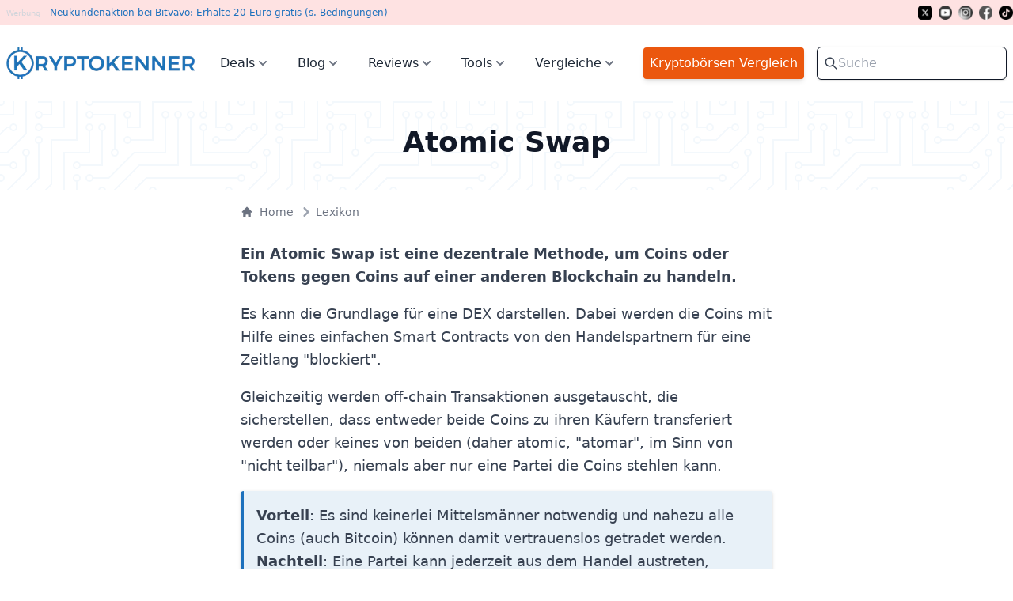

--- FILE ---
content_type: text/html; charset=UTF-8
request_url: https://kryptokenner.de/krypto-lexikon/atomic-swap/
body_size: 20033
content:
<!DOCTYPE html><html  lang="de"><head><meta charset="utf-8">
<meta name="viewport" content="width=device-width, initial-scale=1">
<title>Atomic Swap | Wiki</title>
<style>*,::backdrop,:after,:before{--tw-border-spacing-x:0;--tw-border-spacing-y:0;--tw-translate-x:0;--tw-translate-y:0;--tw-rotate:0;--tw-skew-x:0;--tw-skew-y:0;--tw-scale-x:1;--tw-scale-y:1;--tw-pan-x: ;--tw-pan-y: ;--tw-pinch-zoom: ;--tw-scroll-snap-strictness:proximity;--tw-gradient-from-position: ;--tw-gradient-via-position: ;--tw-gradient-to-position: ;--tw-ordinal: ;--tw-slashed-zero: ;--tw-numeric-figure: ;--tw-numeric-spacing: ;--tw-numeric-fraction: ;--tw-ring-inset: ;--tw-ring-offset-width:0px;--tw-ring-offset-color:#fff;--tw-ring-color:#3b82f680;--tw-ring-offset-shadow:0 0 #0000;--tw-ring-shadow:0 0 #0000;--tw-shadow:0 0 #0000;--tw-shadow-colored:0 0 #0000;--tw-blur: ;--tw-brightness: ;--tw-contrast: ;--tw-grayscale: ;--tw-hue-rotate: ;--tw-invert: ;--tw-saturate: ;--tw-sepia: ;--tw-drop-shadow: ;--tw-backdrop-blur: ;--tw-backdrop-brightness: ;--tw-backdrop-contrast: ;--tw-backdrop-grayscale: ;--tw-backdrop-hue-rotate: ;--tw-backdrop-invert: ;--tw-backdrop-opacity: ;--tw-backdrop-saturate: ;--tw-backdrop-sepia: ;--tw-contain-size: ;--tw-contain-layout: ;--tw-contain-paint: ;--tw-contain-style: }/*! tailwindcss v3.4.17 | MIT License | https://tailwindcss.com*/*,:after,:before{border:0 solid #e5e7eb;box-sizing:border-box}:after,:before{--tw-content:""}:host,html{line-height:1.5;-webkit-text-size-adjust:100%;font-family:Lato,system-ui,-apple-system,BlinkMacSystemFont,Segoe UI,Roboto,Helvetica Neue,Arial,Noto Sans,sans-serif,Apple Color Emoji,Segoe UI Emoji,Segoe UI Symbol,Noto Color Emoji;font-feature-settings:normal;font-variation-settings:normal;-moz-tab-size:4;tab-size:4;-webkit-tap-highlight-color:transparent}body{line-height:inherit;margin:0}hr{border-top-width:1px;color:inherit;height:0}abbr:where([title]){-webkit-text-decoration:underline dotted;text-decoration:underline dotted}h1,h2,h3,h4,h5,h6{font-size:inherit;font-weight:inherit}a{color:inherit;text-decoration:inherit}b,strong{font-weight:bolder}code,kbd,pre,samp{font-family:ui-monospace,SFMono-Regular,Menlo,Monaco,Consolas,Liberation Mono,Courier New,monospace;font-feature-settings:normal;font-size:1em;font-variation-settings:normal}small{font-size:80%}sub,sup{font-size:75%;line-height:0;position:relative;vertical-align:initial}sub{bottom:-.25em}sup{top:-.5em}table{border-collapse:collapse;border-color:inherit;text-indent:0}button,input,optgroup,select,textarea{color:inherit;font-family:inherit;font-feature-settings:inherit;font-size:100%;font-variation-settings:inherit;font-weight:inherit;letter-spacing:inherit;line-height:inherit;margin:0;padding:0}button,select{text-transform:none}button,input:where([type=button]),input:where([type=reset]),input:where([type=submit]){-webkit-appearance:button;background-color:initial;background-image:none}:-moz-focusring{outline:auto}:-moz-ui-invalid{box-shadow:none}progress{vertical-align:initial}::-webkit-inner-spin-button,::-webkit-outer-spin-button{height:auto}[type=search]{-webkit-appearance:textfield;outline-offset:-2px}::-webkit-search-decoration{-webkit-appearance:none}::-webkit-file-upload-button{-webkit-appearance:button;font:inherit}summary{display:list-item}blockquote,dd,dl,figure,h1,h2,h3,h4,h5,h6,hr,p,pre{margin:0}fieldset{margin:0}fieldset,legend{padding:0}menu,ol,ul{list-style:none;margin:0;padding:0}dialog{padding:0}textarea{resize:vertical}input::placeholder,textarea::placeholder{color:#9ca3af;opacity:1}[role=button],button{cursor:pointer}:disabled{cursor:default}audio,canvas,embed,iframe,img,object,svg,video{display:block;vertical-align:middle}img,video{height:auto;max-width:100%}[hidden]:where(:not([hidden=until-found])){display:none}.container{width:100%}@media (min-width:640px){.container{max-width:640px}}@media (min-width:769px){.container{max-width:769px}}@media (min-width:1024px){.container{max-width:1024px}}@media (min-width:1280px){.container{max-width:1280px}}@media (min-width:1536px){.container{max-width:1536px}}.prose{color:var(--tw-prose-body);max-width:100ch}.prose :where(p):not(:where([class~=not-prose],[class~=not-prose] *)){margin-bottom:1.25em;margin-top:1.25em}.prose :where([class~=lead]):not(:where([class~=not-prose],[class~=not-prose] *)){color:var(--tw-prose-lead);font-size:1.25em;line-height:1.6;margin-bottom:1.2em;margin-top:1.2em}.prose :where(a):not(:where([class~=not-prose],[class~=not-prose] *)){color:#1d71bd;font-weight:700;text-decoration:underline}.prose :where(strong):not(:where([class~=not-prose],[class~=not-prose] *)){color:var(--tw-prose-bold);font-weight:600}.prose :where(a strong):not(:where([class~=not-prose],[class~=not-prose] *)){color:inherit}.prose :where(blockquote strong):not(:where([class~=not-prose],[class~=not-prose] *)){color:inherit}.prose :where(thead th strong):not(:where([class~=not-prose],[class~=not-prose] *)){color:inherit}.prose :where(ol):not(:where([class~=not-prose],[class~=not-prose] *)){list-style-type:decimal;margin-bottom:1.25em;margin-top:1.25em;padding-inline-start:1.625em}.prose :where(ol[type=A]):not(:where([class~=not-prose],[class~=not-prose] *)){list-style-type:upper-alpha}.prose :where(ol[type=a]):not(:where([class~=not-prose],[class~=not-prose] *)){list-style-type:lower-alpha}.prose :where(ol[type=A s]):not(:where([class~=not-prose],[class~=not-prose] *)){list-style-type:upper-alpha}.prose :where(ol[type=a s]):not(:where([class~=not-prose],[class~=not-prose] *)){list-style-type:lower-alpha}.prose :where(ol[type=I]):not(:where([class~=not-prose],[class~=not-prose] *)){list-style-type:upper-roman}.prose :where(ol[type=i]):not(:where([class~=not-prose],[class~=not-prose] *)){list-style-type:lower-roman}.prose :where(ol[type=I s]):not(:where([class~=not-prose],[class~=not-prose] *)){list-style-type:upper-roman}.prose :where(ol[type=i s]):not(:where([class~=not-prose],[class~=not-prose] *)){list-style-type:lower-roman}.prose :where(ol[type="1"]):not(:where([class~=not-prose],[class~=not-prose] *)){list-style-type:decimal}.prose :where(ul):not(:where([class~=not-prose],[class~=not-prose] *)){list-style-type:disc;margin-bottom:1.25em;margin-top:1.25em;padding-inline-start:1.625em}.prose :where(ol>li):not(:where([class~=not-prose],[class~=not-prose] *))::marker{color:var(--tw-prose-counters);font-weight:400}.prose :where(ul>li):not(:where([class~=not-prose],[class~=not-prose] *))::marker{color:var(--tw-prose-bullets)}.prose :where(dt):not(:where([class~=not-prose],[class~=not-prose] *)){color:var(--tw-prose-headings);font-weight:600;margin-top:1.25em}.prose :where(hr):not(:where([class~=not-prose],[class~=not-prose] *)){border-color:var(--tw-prose-hr);border-top-width:1px;margin-bottom:3em;margin-top:3em}.prose :where(blockquote):not(:where([class~=not-prose],[class~=not-prose] *)){border-inline-start-color:var(--tw-prose-quote-borders);border-inline-start-width:.25rem;color:var(--tw-prose-quotes);font-style:italic;font-weight:500;margin-bottom:1.6em;margin-top:1.6em;padding-inline-start:1em;quotes:"“""”""‘""’"}.prose :where(blockquote p:first-of-type):not(:where([class~=not-prose],[class~=not-prose] *)):before{content:open-quote}.prose :where(blockquote p:last-of-type):not(:where([class~=not-prose],[class~=not-prose] *)):after{content:close-quote}.prose :where(h1):not(:where([class~=not-prose],[class~=not-prose] *)){color:var(--tw-prose-headings);font-size:2.25em;font-weight:800;line-height:1.1111111;margin-bottom:.8888889em;margin-top:0}.prose :where(h1 strong):not(:where([class~=not-prose],[class~=not-prose] *)){color:inherit;font-weight:900}.prose :where(h2):not(:where([class~=not-prose],[class~=not-prose] *)){color:var(--tw-prose-headings);font-size:1.5em;font-weight:700;line-height:1.3333333;margin-bottom:1em;margin-top:2em}.prose :where(h2 strong):not(:where([class~=not-prose],[class~=not-prose] *)){color:inherit;font-weight:800}.prose :where(h3):not(:where([class~=not-prose],[class~=not-prose] *)){color:var(--tw-prose-headings);font-size:1.25em;font-weight:600;line-height:1.6;margin-bottom:.6em;margin-top:1.6em}.prose :where(h3 strong):not(:where([class~=not-prose],[class~=not-prose] *)){color:inherit;font-weight:700}.prose :where(h4):not(:where([class~=not-prose],[class~=not-prose] *)){color:var(--tw-prose-headings);font-weight:600;line-height:1.5;margin-bottom:.5em;margin-top:1.5em}.prose :where(h4 strong):not(:where([class~=not-prose],[class~=not-prose] *)){color:inherit;font-weight:700}.prose :where(img):not(:where([class~=not-prose],[class~=not-prose] *)){margin-bottom:2em;margin-top:2em}.prose :where(picture):not(:where([class~=not-prose],[class~=not-prose] *)){display:block;margin-bottom:2em;margin-top:2em}.prose :where(video):not(:where([class~=not-prose],[class~=not-prose] *)){margin-bottom:2em;margin-top:2em}.prose :where(kbd):not(:where([class~=not-prose],[class~=not-prose] *)){border-radius:.3125rem;box-shadow:0 0 0 1px rgb(var(--tw-prose-kbd-shadows)/10%),0 3px rgb(var(--tw-prose-kbd-shadows)/10%);color:var(--tw-prose-kbd);font-family:inherit;font-size:.875em;font-weight:500;padding-inline-end:.375em;padding-bottom:.1875em;padding-top:.1875em;padding-inline-start:.375em}.prose :where(code):not(:where([class~=not-prose],[class~=not-prose] *)){color:var(--tw-prose-code);font-size:.875em;font-weight:600}.prose :where(code):not(:where([class~=not-prose],[class~=not-prose] *)):before{content:"`"}.prose :where(code):not(:where([class~=not-prose],[class~=not-prose] *)):after{content:"`"}.prose :where(a code):not(:where([class~=not-prose],[class~=not-prose] *)){color:inherit}.prose :where(h1 code):not(:where([class~=not-prose],[class~=not-prose] *)){color:inherit}.prose :where(h2 code):not(:where([class~=not-prose],[class~=not-prose] *)){color:inherit;font-size:.875em}.prose :where(h3 code):not(:where([class~=not-prose],[class~=not-prose] *)){color:inherit;font-size:.9em}.prose :where(h4 code):not(:where([class~=not-prose],[class~=not-prose] *)){color:inherit}.prose :where(blockquote code):not(:where([class~=not-prose],[class~=not-prose] *)){color:inherit}.prose :where(thead th code):not(:where([class~=not-prose],[class~=not-prose] *)){color:inherit}.prose :where(pre):not(:where([class~=not-prose],[class~=not-prose] *)){background-color:var(--tw-prose-pre-bg);border-radius:.375rem;color:var(--tw-prose-pre-code);font-size:.875em;font-weight:400;line-height:1.7142857;margin-bottom:1.7142857em;margin-top:1.7142857em;overflow-x:auto;padding-inline-end:1.1428571em;padding-bottom:.8571429em;padding-top:.8571429em;padding-inline-start:1.1428571em}.prose :where(pre code):not(:where([class~=not-prose],[class~=not-prose] *)){background-color:initial;border-radius:0;border-width:0;color:inherit;font-family:inherit;font-size:inherit;font-weight:inherit;line-height:inherit;padding:0}.prose :where(pre code):not(:where([class~=not-prose],[class~=not-prose] *)):before{content:none}.prose :where(pre code):not(:where([class~=not-prose],[class~=not-prose] *)):after{content:none}.prose :where(table):not(:where([class~=not-prose],[class~=not-prose] *)){font-size:.875em;line-height:1.7142857;margin-bottom:2em;margin-top:2em;table-layout:auto;width:100%}.prose :where(thead):not(:where([class~=not-prose],[class~=not-prose] *)){border-bottom-color:var(--tw-prose-th-borders);border-bottom-width:1px}.prose :where(thead th):not(:where([class~=not-prose],[class~=not-prose] *)){color:var(--tw-prose-headings);font-weight:600;padding-inline-end:.5714286em;padding-bottom:.5714286em;padding-inline-start:.5714286em;vertical-align:bottom}.prose :where(tbody tr):not(:where([class~=not-prose],[class~=not-prose] *)){border-bottom-color:var(--tw-prose-td-borders);border-bottom-width:1px}.prose :where(tbody tr:last-child):not(:where([class~=not-prose],[class~=not-prose] *)){border-bottom-width:0}.prose :where(tbody td):not(:where([class~=not-prose],[class~=not-prose] *)){vertical-align:initial}.prose :where(tfoot):not(:where([class~=not-prose],[class~=not-prose] *)){border-top-color:var(--tw-prose-th-borders);border-top-width:1px}.prose :where(tfoot td):not(:where([class~=not-prose],[class~=not-prose] *)){vertical-align:top}.prose :where(th,td):not(:where([class~=not-prose],[class~=not-prose] *)){text-align:start}.prose :where(figure>*):not(:where([class~=not-prose],[class~=not-prose] *)){margin-bottom:0;margin-top:0}.prose :where(figcaption):not(:where([class~=not-prose],[class~=not-prose] *)){color:var(--tw-prose-captions);font-size:.875em;line-height:1.4285714;margin-top:.8571429em}.prose{--tw-prose-body:#374151;--tw-prose-headings:#111827;--tw-prose-lead:#4b5563;--tw-prose-links:#111827;--tw-prose-bold:#111827;--tw-prose-counters:#6b7280;--tw-prose-bullets:#d1d5db;--tw-prose-hr:#e5e7eb;--tw-prose-quotes:#111827;--tw-prose-quote-borders:#e5e7eb;--tw-prose-captions:#6b7280;--tw-prose-kbd:#111827;--tw-prose-kbd-shadows:17 24 39;--tw-prose-code:#111827;--tw-prose-pre-code:#e5e7eb;--tw-prose-pre-bg:#1f2937;--tw-prose-th-borders:#d1d5db;--tw-prose-td-borders:#e5e7eb;--tw-prose-invert-body:#d1d5db;--tw-prose-invert-headings:#fff;--tw-prose-invert-lead:#9ca3af;--tw-prose-invert-links:#fff;--tw-prose-invert-bold:#fff;--tw-prose-invert-counters:#9ca3af;--tw-prose-invert-bullets:#4b5563;--tw-prose-invert-hr:#374151;--tw-prose-invert-quotes:#f3f4f6;--tw-prose-invert-quote-borders:#374151;--tw-prose-invert-captions:#9ca3af;--tw-prose-invert-kbd:#fff;--tw-prose-invert-kbd-shadows:255 255 255;--tw-prose-invert-code:#fff;--tw-prose-invert-pre-code:#d1d5db;--tw-prose-invert-pre-bg:#00000080;--tw-prose-invert-th-borders:#4b5563;--tw-prose-invert-td-borders:#374151;font-size:1rem;line-height:1.75}.prose :where(picture>img):not(:where([class~=not-prose],[class~=not-prose] *)){margin-bottom:0;margin-top:0}.prose :where(li):not(:where([class~=not-prose],[class~=not-prose] *)){margin-bottom:.5em;margin-top:.5em}.prose :where(ol>li):not(:where([class~=not-prose],[class~=not-prose] *)){padding-inline-start:.375em}.prose :where(ul>li):not(:where([class~=not-prose],[class~=not-prose] *)){padding-inline-start:.375em}.prose :where(.prose>ul>li p):not(:where([class~=not-prose],[class~=not-prose] *)){margin-bottom:.75em;margin-top:.75em}.prose :where(.prose>ul>li>p:first-child):not(:where([class~=not-prose],[class~=not-prose] *)){margin-top:1.25em}.prose :where(.prose>ul>li>p:last-child):not(:where([class~=not-prose],[class~=not-prose] *)){margin-bottom:1.25em}.prose :where(.prose>ol>li>p:first-child):not(:where([class~=not-prose],[class~=not-prose] *)){margin-top:1.25em}.prose :where(.prose>ol>li>p:last-child):not(:where([class~=not-prose],[class~=not-prose] *)){margin-bottom:1.25em}.prose :where(ul ul,ul ol,ol ul,ol ol):not(:where([class~=not-prose],[class~=not-prose] *)){margin-bottom:.75em;margin-top:.75em}.prose :where(dl):not(:where([class~=not-prose],[class~=not-prose] *)){margin-bottom:1.25em;margin-top:1.25em}.prose :where(dd):not(:where([class~=not-prose],[class~=not-prose] *)){margin-top:.5em;padding-inline-start:1.625em}.prose :where(hr+*):not(:where([class~=not-prose],[class~=not-prose] *)){margin-top:0}.prose :where(h2+*):not(:where([class~=not-prose],[class~=not-prose] *)){margin-top:0}.prose :where(h3+*):not(:where([class~=not-prose],[class~=not-prose] *)){margin-top:0}.prose :where(h4+*):not(:where([class~=not-prose],[class~=not-prose] *)){margin-top:0}.prose :where(thead th:first-child):not(:where([class~=not-prose],[class~=not-prose] *)){padding-inline-start:0}.prose :where(thead th:last-child):not(:where([class~=not-prose],[class~=not-prose] *)){padding-inline-end:0}.prose :where(tbody td,tfoot td):not(:where([class~=not-prose],[class~=not-prose] *)){padding-inline-end:.5714286em;padding-bottom:.5714286em;padding-top:.5714286em;padding-inline-start:.5714286em}.prose :where(tbody td:first-child,tfoot td:first-child):not(:where([class~=not-prose],[class~=not-prose] *)){padding-inline-start:0}.prose :where(tbody td:last-child,tfoot td:last-child):not(:where([class~=not-prose],[class~=not-prose] *)){padding-inline-end:0}.prose :where(figure):not(:where([class~=not-prose],[class~=not-prose] *)){margin-bottom:2em;margin-top:2em}.prose :where(.prose>:first-child):not(:where([class~=not-prose],[class~=not-prose] *)){margin-top:0}.prose :where(.prose>:last-child):not(:where([class~=not-prose],[class~=not-prose] *)){margin-bottom:0}.prose :where(h1 a,h2 a,h3 a,h4 a,h5 a,h6 a):not(:where([class~=not-prose],[class~=not-prose] *)){color:#31435e;font-weight:700;text-decoration:none}.prose-lg{font-size:1.125rem;line-height:1.7777778}.prose-lg :where(p):not(:where([class~=not-prose],[class~=not-prose] *)){margin-bottom:1.3333333em;margin-top:1.3333333em}.prose-lg :where([class~=lead]):not(:where([class~=not-prose],[class~=not-prose] *)){font-size:1.2222222em;line-height:1.4545455;margin-bottom:1.0909091em;margin-top:1.0909091em}.prose-lg :where(blockquote):not(:where([class~=not-prose],[class~=not-prose] *)){margin-bottom:1.6666667em;margin-top:1.6666667em;padding-inline-start:1em}.prose-lg :where(h1):not(:where([class~=not-prose],[class~=not-prose] *)){font-size:2.6666667em;line-height:1;margin-bottom:.8333333em;margin-top:0}.prose-lg :where(h2):not(:where([class~=not-prose],[class~=not-prose] *)){font-size:1.6666667em;line-height:1.3333333;margin-bottom:1.0666667em;margin-top:1.8666667em}.prose-lg :where(h3):not(:where([class~=not-prose],[class~=not-prose] *)){font-size:1.3333333em;line-height:1.5;margin-bottom:.6666667em;margin-top:1.6666667em}.prose-lg :where(h4):not(:where([class~=not-prose],[class~=not-prose] *)){line-height:1.5555556;margin-bottom:.4444444em;margin-top:1.7777778em}.prose-lg :where(img):not(:where([class~=not-prose],[class~=not-prose] *)){margin-bottom:1.7777778em;margin-top:1.7777778em}.prose-lg :where(picture):not(:where([class~=not-prose],[class~=not-prose] *)){margin-bottom:1.7777778em;margin-top:1.7777778em}.prose-lg :where(picture>img):not(:where([class~=not-prose],[class~=not-prose] *)){margin-bottom:0;margin-top:0}.prose-lg :where(video):not(:where([class~=not-prose],[class~=not-prose] *)){margin-bottom:1.7777778em;margin-top:1.7777778em}.prose-lg :where(kbd):not(:where([class~=not-prose],[class~=not-prose] *)){border-radius:.3125rem;font-size:.8888889em;padding-inline-end:.4444444em;padding-bottom:.2222222em;padding-top:.2222222em;padding-inline-start:.4444444em}.prose-lg :where(code):not(:where([class~=not-prose],[class~=not-prose] *)){font-size:.8888889em}.prose-lg :where(h2 code):not(:where([class~=not-prose],[class~=not-prose] *)){font-size:.8666667em}.prose-lg :where(h3 code):not(:where([class~=not-prose],[class~=not-prose] *)){font-size:.875em}.prose-lg :where(pre):not(:where([class~=not-prose],[class~=not-prose] *)){border-radius:.375rem;font-size:.8888889em;line-height:1.75;margin-bottom:2em;margin-top:2em;padding-inline-end:1.5em;padding-bottom:1em;padding-top:1em;padding-inline-start:1.5em}.prose-lg :where(ol):not(:where([class~=not-prose],[class~=not-prose] *)){margin-bottom:1.3333333em;margin-top:1.3333333em;padding-inline-start:1.5555556em}.prose-lg :where(ul):not(:where([class~=not-prose],[class~=not-prose] *)){margin-bottom:1.3333333em;margin-top:1.3333333em;padding-inline-start:1.5555556em}.prose-lg :where(li):not(:where([class~=not-prose],[class~=not-prose] *)){margin-bottom:.6666667em;margin-top:.6666667em}.prose-lg :where(ol>li):not(:where([class~=not-prose],[class~=not-prose] *)){padding-inline-start:.4444444em}.prose-lg :where(ul>li):not(:where([class~=not-prose],[class~=not-prose] *)){padding-inline-start:.4444444em}.prose-lg :where(.prose-lg>ul>li p):not(:where([class~=not-prose],[class~=not-prose] *)){margin-bottom:.8888889em;margin-top:.8888889em}.prose-lg :where(.prose-lg>ul>li>p:first-child):not(:where([class~=not-prose],[class~=not-prose] *)){margin-top:1.3333333em}.prose-lg :where(.prose-lg>ul>li>p:last-child):not(:where([class~=not-prose],[class~=not-prose] *)){margin-bottom:1.3333333em}.prose-lg :where(.prose-lg>ol>li>p:first-child):not(:where([class~=not-prose],[class~=not-prose] *)){margin-top:1.3333333em}.prose-lg :where(.prose-lg>ol>li>p:last-child):not(:where([class~=not-prose],[class~=not-prose] *)){margin-bottom:1.3333333em}.prose-lg :where(ul ul,ul ol,ol ul,ol ol):not(:where([class~=not-prose],[class~=not-prose] *)){margin-bottom:.8888889em;margin-top:.8888889em}.prose-lg :where(dl):not(:where([class~=not-prose],[class~=not-prose] *)){margin-bottom:1.3333333em;margin-top:1.3333333em}.prose-lg :where(dt):not(:where([class~=not-prose],[class~=not-prose] *)){margin-top:1.3333333em}.prose-lg :where(dd):not(:where([class~=not-prose],[class~=not-prose] *)){margin-top:.6666667em;padding-inline-start:1.5555556em}.prose-lg :where(hr):not(:where([class~=not-prose],[class~=not-prose] *)){margin-bottom:3.1111111em;margin-top:3.1111111em}.prose-lg :where(hr+*):not(:where([class~=not-prose],[class~=not-prose] *)){margin-top:0}.prose-lg :where(h2+*):not(:where([class~=not-prose],[class~=not-prose] *)){margin-top:0}.prose-lg :where(h3+*):not(:where([class~=not-prose],[class~=not-prose] *)){margin-top:0}.prose-lg :where(h4+*):not(:where([class~=not-prose],[class~=not-prose] *)){margin-top:0}.prose-lg :where(table):not(:where([class~=not-prose],[class~=not-prose] *)){font-size:.8888889em;line-height:1.5}.prose-lg :where(thead th):not(:where([class~=not-prose],[class~=not-prose] *)){padding-inline-end:.75em;padding-bottom:.75em;padding-inline-start:.75em}.prose-lg :where(thead th:first-child):not(:where([class~=not-prose],[class~=not-prose] *)){padding-inline-start:0}.prose-lg :where(thead th:last-child):not(:where([class~=not-prose],[class~=not-prose] *)){padding-inline-end:0}.prose-lg :where(tbody td,tfoot td):not(:where([class~=not-prose],[class~=not-prose] *)){padding-inline-end:.75em;padding-bottom:.75em;padding-top:.75em;padding-inline-start:.75em}.prose-lg :where(tbody td:first-child,tfoot td:first-child):not(:where([class~=not-prose],[class~=not-prose] *)){padding-inline-start:0}.prose-lg :where(tbody td:last-child,tfoot td:last-child):not(:where([class~=not-prose],[class~=not-prose] *)){padding-inline-end:0}.prose-lg :where(figure):not(:where([class~=not-prose],[class~=not-prose] *)){margin-bottom:1.7777778em;margin-top:1.7777778em}.prose-lg :where(figure>*):not(:where([class~=not-prose],[class~=not-prose] *)){margin-bottom:0;margin-top:0}.prose-lg :where(figcaption):not(:where([class~=not-prose],[class~=not-prose] *)){font-size:.8888889em;line-height:1.5;margin-top:1em}.prose-lg :where(.prose-lg>:first-child):not(:where([class~=not-prose],[class~=not-prose] *)){margin-top:0}.prose-lg :where(.prose-lg>:last-child):not(:where([class~=not-prose],[class~=not-prose] *)){margin-bottom:0}.pointer-events-none{pointer-events:none}.fixed{position:fixed}.absolute{position:absolute}.relative{position:relative}.sticky{position:sticky}.inset-0{top:0;right:0;bottom:0;left:0}.inset-x-0{left:0;right:0}.inset-y-0{bottom:0;top:0}.-top-1{top:-.25rem}.bottom-0{bottom:0}.bottom-2{bottom:.5rem}.bottom-4{bottom:1rem}.bottom-full{bottom:100%}.left-0{left:0}.left-12{left:3rem}.left-2{left:.5rem}.left-\[-20px\]{left:-20px}.left-\[150px\]{left:150px}.right-0{right:0}.right-1{right:.25rem}.right-2{right:.5rem}.top-0{top:0}.top-1{top:.25rem}.top-1\/2{top:50%}.top-24{top:6rem}.top-28{top:7rem}.top-32{top:8rem}.z-10{z-index:10}.z-20{z-index:20}.z-30{z-index:30}.z-40{z-index:40}.z-50{z-index:50}.order-1{order:1}.order-2{order:2}.order-first{order:-9999}.col-span-1{grid-column:span 1/span 1}.m-1{margin:.25rem}.m-2{margin:.5rem}.m-6{margin:1.5rem}.mx-10{margin-left:2.5rem;margin-right:2.5rem}.mx-2{margin-left:.5rem;margin-right:.5rem}.mx-auto{margin-left:auto;margin-right:auto}.my-2{margin-bottom:.5rem;margin-top:.5rem}.my-4{margin-bottom:1rem;margin-top:1rem}.my-8{margin-bottom:2rem;margin-top:2rem}.my-auto{margin-bottom:auto;margin-top:auto}.-mb-px{margin-bottom:-1px}.-mt-3{margin-top:-.75rem}.-mt-4{margin-top:-1rem}.mb-0{margin-bottom:0}.mb-1{margin-bottom:.25rem}.mb-12{margin-bottom:3rem}.mb-2{margin-bottom:.5rem}.mb-3{margin-bottom:.75rem}.mb-4{margin-bottom:1rem}.mb-5{margin-bottom:1.25rem}.mb-6{margin-bottom:1.5rem}.mb-8{margin-bottom:2rem}.mb-auto{margin-bottom:auto}.ml-1{margin-left:.25rem}.ml-2{margin-left:.5rem}.ml-3{margin-left:.75rem}.ml-4{margin-left:1rem}.ml-8{margin-left:2rem}.ml-auto{margin-left:auto}.mr-1{margin-right:.25rem}.mr-2{margin-right:.5rem}.mr-3{margin-right:.75rem}.mr-4{margin-right:1rem}.mr-5{margin-right:1.25rem}.mr-auto{margin-right:auto}.mt-1{margin-top:.25rem}.mt-16{margin-top:4rem}.mt-2{margin-top:.5rem}.mt-3{margin-top:.75rem}.mt-4{margin-top:1rem}.mt-6{margin-top:1.5rem}.mt-8{margin-top:2rem}.mt-auto{margin-top:auto}.line-clamp-2{-webkit-line-clamp:2}.line-clamp-2,.line-clamp-3{display:-webkit-box;overflow:hidden;-webkit-box-orient:vertical}.line-clamp-3{-webkit-line-clamp:3}.block{display:block}.inline-block{display:inline-block}.inline{display:inline}.flex{display:flex}.inline-flex{display:inline-flex}.table{display:table}.grid{display:grid}.hidden{display:none}.aspect-square{aspect-ratio:1/1}.h-0\.5{height:.125rem}.h-1{height:.25rem}.h-10{height:2.5rem}.h-12{height:3rem}.h-16{height:4rem}.h-2{height:.5rem}.h-20{height:5rem}.h-24{height:6rem}.h-3{height:.75rem}.h-4{height:1rem}.h-4\/6{height:66.666667%}.h-5{height:1.25rem}.h-6{height:1.5rem}.h-7{height:1.75rem}.h-8{height:2rem}.h-9{height:2.25rem}.h-\[105px\]{height:105px}.h-\[140px\]{height:140px}.h-\[170px\]{height:170px}.h-\[65px\]{height:65px}.h-\[85px\]{height:85px}.h-auto{height:auto}.h-full{height:100%}.h-px{height:1px}.max-h-10{max-height:2.5rem}.max-h-12{max-height:3rem}.max-h-2{max-height:.5rem}.max-h-3{max-height:.75rem}.max-h-56{max-height:14rem}.max-h-8{max-height:2rem}.max-h-96{max-height:24rem}.min-h-full{min-height:100%}.min-h-screen{min-height:100vh}.w-1{width:.25rem}.w-1\/2{width:50%}.w-1\/3{width:33.333333%}.w-10{width:2.5rem}.w-12{width:3rem}.w-14{width:3.5rem}.w-16{width:4rem}.w-2\/3{width:66.666667%}.w-20{width:5rem}.w-24{width:6rem}.w-28{width:7rem}.w-3{width:.75rem}.w-3\/4{width:75%}.w-32{width:8rem}.w-4{width:1rem}.w-40{width:10rem}.w-5{width:1.25rem}.w-56{width:14rem}.w-6{width:1.5rem}.w-7{width:1.75rem}.w-8{width:2rem}.w-9{width:2.25rem}.w-96{width:24rem}.w-auto{width:auto}.w-full{width:100%}.w-max{width:max-content}.w-min{width:min-content}.min-w-0{min-width:0}.min-w-\[150px\]{min-width:150px}.min-w-\[200px\]{min-width:200px}.min-w-full{min-width:100%}.max-w-2xl{max-width:42rem}.max-w-3xl{max-width:48rem}.max-w-4xl{max-width:56rem}.max-w-6xl{max-width:72rem}.max-w-7xl{max-width:80rem}.max-w-\[200px\]{max-width:200px}.max-w-\[50\%\]{max-width:50%}.max-w-lg{max-width:32rem}.max-w-md{max-width:28rem}.max-w-screen-lg{max-width:1024px}.max-w-screen-md{max-width:769px}.max-w-screen-sm{max-width:640px}.max-w-screen-xl{max-width:1280px}.max-w-sm{max-width:24rem}.max-w-xl{max-width:36rem}.max-w-xs{max-width:20rem}.flex-1{flex:1 1 0%}.flex-auto{flex:1 1 auto}.flex-shrink-0{flex-shrink:0}.shrink{flex-shrink:1}.flex-grow{flex-grow:1}.table-auto{table-layout:auto}.border-collapse{border-collapse:collapse}.-translate-y-1\/2{--tw-translate-y:-50%}.-translate-y-1\/2,.rotate-180{transform:translate(var(--tw-translate-x),var(--tw-translate-y)) rotate(var(--tw-rotate)) skew(var(--tw-skew-x)) skewY(var(--tw-skew-y)) scaleX(var(--tw-scale-x)) scaleY(var(--tw-scale-y))}.rotate-180{--tw-rotate:180deg}.scale-125{--tw-scale-x:1.25;--tw-scale-y:1.25}.scale-125,.scale-90{transform:translate(var(--tw-translate-x),var(--tw-translate-y)) rotate(var(--tw-rotate)) skew(var(--tw-skew-x)) skewY(var(--tw-skew-y)) scaleX(var(--tw-scale-x)) scaleY(var(--tw-scale-y))}.scale-90{--tw-scale-x:.9;--tw-scale-y:.9}.transform{transform:translate(var(--tw-translate-x),var(--tw-translate-y)) rotate(var(--tw-rotate)) skew(var(--tw-skew-x)) skewY(var(--tw-skew-y)) scaleX(var(--tw-scale-x)) scaleY(var(--tw-scale-y))}@keyframes bounce{0%,to{animation-timing-function:cubic-bezier(.8,0,1,1);transform:translateY(-25%)}50%{animation-timing-function:cubic-bezier(0,0,.2,1);transform:none}}.animate-bounce{animation:bounce 1s infinite}@keyframes ping{75%,to{opacity:0;transform:scale(2)}}.animate-ping{animation:ping 1s cubic-bezier(0,0,.2,1) infinite}@keyframes pulse{50%{opacity:.5}}.animate-pulse{animation:pulse 2s cubic-bezier(.4,0,.6,1) infinite}@keyframes spin{to{transform:rotate(1turn)}}.animate-spin{animation:spin 1s linear infinite}.cursor-default{cursor:default}.cursor-not-allowed{cursor:not-allowed}.cursor-pointer{cursor:pointer}.select-none{-webkit-user-select:none;user-select:none}.select-all{-webkit-user-select:all;user-select:all}.resize{resize:both}.list-inside{list-style-position:inside}.list-decimal{list-style-type:decimal}.list-disc{list-style-type:disc}.list-none{list-style-type:none}.grid-cols-1{grid-template-columns:repeat(1,minmax(0,1fr))}.grid-cols-2{grid-template-columns:repeat(2,minmax(0,1fr))}.flex-row{flex-direction:row}.flex-col{flex-direction:column}.flex-wrap{flex-wrap:wrap}.flex-nowrap{flex-wrap:nowrap}.place-items-center{place-items:center}.content-center{align-content:center}.items-start{align-items:flex-start}.items-center{align-items:center}.items-baseline{align-items:baseline}.items-stretch{align-items:stretch}.justify-start{justify-content:flex-start}.justify-end{justify-content:flex-end}.justify-center{justify-content:center}.justify-between{justify-content:space-between}.justify-items-stretch{justify-items:stretch}.gap-1{gap:.25rem}.gap-2{gap:.5rem}.gap-3{gap:.75rem}.gap-4{gap:1rem}.gap-6{gap:1.5rem}.gap-8{gap:2rem}.space-x-0>:not([hidden])~:not([hidden]){--tw-space-x-reverse:0;margin-left:calc(0px*(1 - var(--tw-space-x-reverse)));margin-right:calc(0px*var(--tw-space-x-reverse))}.space-x-1>:not([hidden])~:not([hidden]){--tw-space-x-reverse:0;margin-left:calc(.25rem*(1 - var(--tw-space-x-reverse)));margin-right:calc(.25rem*var(--tw-space-x-reverse))}.space-x-2>:not([hidden])~:not([hidden]){--tw-space-x-reverse:0;margin-left:calc(.5rem*(1 - var(--tw-space-x-reverse)));margin-right:calc(.5rem*var(--tw-space-x-reverse))}.space-x-3>:not([hidden])~:not([hidden]){--tw-space-x-reverse:0;margin-left:calc(.75rem*(1 - var(--tw-space-x-reverse)));margin-right:calc(.75rem*var(--tw-space-x-reverse))}.space-x-4>:not([hidden])~:not([hidden]){--tw-space-x-reverse:0;margin-left:calc(1rem*(1 - var(--tw-space-x-reverse)));margin-right:calc(1rem*var(--tw-space-x-reverse))}.space-x-6>:not([hidden])~:not([hidden]){--tw-space-x-reverse:0;margin-left:calc(1.5rem*(1 - var(--tw-space-x-reverse)));margin-right:calc(1.5rem*var(--tw-space-x-reverse))}.space-y-0>:not([hidden])~:not([hidden]){--tw-space-y-reverse:0;margin-bottom:calc(0px*var(--tw-space-y-reverse));margin-top:calc(0px*(1 - var(--tw-space-y-reverse)))}.space-y-0\.5>:not([hidden])~:not([hidden]){--tw-space-y-reverse:0;margin-bottom:calc(.125rem*var(--tw-space-y-reverse));margin-top:calc(.125rem*(1 - var(--tw-space-y-reverse)))}.space-y-1>:not([hidden])~:not([hidden]){--tw-space-y-reverse:0;margin-bottom:calc(.25rem*var(--tw-space-y-reverse));margin-top:calc(.25rem*(1 - var(--tw-space-y-reverse)))}.space-y-2>:not([hidden])~:not([hidden]){--tw-space-y-reverse:0;margin-bottom:calc(.5rem*var(--tw-space-y-reverse));margin-top:calc(.5rem*(1 - var(--tw-space-y-reverse)))}.space-y-4>:not([hidden])~:not([hidden]){--tw-space-y-reverse:0;margin-bottom:calc(1rem*var(--tw-space-y-reverse));margin-top:calc(1rem*(1 - var(--tw-space-y-reverse)))}.space-y-6>:not([hidden])~:not([hidden]){--tw-space-y-reverse:0;margin-bottom:calc(1.5rem*var(--tw-space-y-reverse));margin-top:calc(1.5rem*(1 - var(--tw-space-y-reverse)))}.space-y-8>:not([hidden])~:not([hidden]){--tw-space-y-reverse:0;margin-bottom:calc(2rem*var(--tw-space-y-reverse));margin-top:calc(2rem*(1 - var(--tw-space-y-reverse)))}.divide-y>:not([hidden])~:not([hidden]){--tw-divide-y-reverse:0;border-bottom-width:calc(1px*var(--tw-divide-y-reverse));border-top-width:calc(1px*(1 - var(--tw-divide-y-reverse)))}.divide-gray-200>:not([hidden])~:not([hidden]){--tw-divide-opacity:1;border-color:rgb(229 231 235/var(--tw-divide-opacity,1))}.divide-slate-200>:not([hidden])~:not([hidden]){--tw-divide-opacity:1;border-color:rgb(226 232 240/var(--tw-divide-opacity,1))}.place-self-center{place-self:center}.self-center{align-self:center}.overflow-auto{overflow:auto}.overflow-hidden{overflow:hidden}.overflow-x-auto{overflow-x:auto}.overflow-y-auto{overflow-y:auto}.truncate{overflow:hidden;text-overflow:ellipsis}.truncate,.whitespace-nowrap{white-space:nowrap}.text-nowrap{text-wrap:nowrap}.break-words{overflow-wrap:break-word}.rounded{border-radius:.25rem}.rounded-2xl{border-radius:1rem}.rounded-full{border-radius:9999px}.rounded-lg{border-radius:.5rem}.rounded-md{border-radius:.375rem}.rounded-xl{border-radius:.75rem}.rounded-r-md{border-bottom-right-radius:.375rem;border-top-right-radius:.375rem}.rounded-t{border-top-left-radius:.25rem;border-top-right-radius:.25rem}.rounded-t-lg{border-top-left-radius:.5rem;border-top-right-radius:.5rem}.border{border-width:1px}.border-0{border-width:0}.border-2{border-width:2px}.border-\[1px\]{border-width:1px}.border-x{border-left-width:1px;border-right-width:1px}.border-b{border-bottom-width:1px}.border-b-2{border-bottom-width:2px}.border-l-4{border-left-width:4px}.border-r{border-right-width:1px}.border-t{border-top-width:1px}.border-black{--tw-border-opacity:1;border-color:rgb(0 0 0/var(--tw-border-opacity,1))}.border-blue-500{--tw-border-opacity:1;border-color:rgb(59 130 246/var(--tw-border-opacity,1))}.border-gray-100{--tw-border-opacity:1;border-color:rgb(243 244 246/var(--tw-border-opacity,1))}.border-gray-200{--tw-border-opacity:1;border-color:rgb(229 231 235/var(--tw-border-opacity,1))}.border-gray-300{--tw-border-opacity:1;border-color:rgb(209 213 219/var(--tw-border-opacity,1))}.border-gray-400{--tw-border-opacity:1;border-color:rgb(156 163 175/var(--tw-border-opacity,1))}.border-gray-900{--tw-border-opacity:1;border-color:rgb(17 24 39/var(--tw-border-opacity,1))}.border-green-200{--tw-border-opacity:1;border-color:rgb(187 247 208/var(--tw-border-opacity,1))}.border-inherit{border-color:inherit}.border-primary-light{--tw-border-opacity:1;border-color:rgb(232 241 248/var(--tw-border-opacity,1))}.border-primary-main{--tw-border-opacity:1;border-color:rgb(29 113 189/var(--tw-border-opacity,1))}.border-primary-main\/20{border-color:#1d71bd33}.border-secondary-main\/20{border-color:#eb570e33}.border-transparent{border-color:#0000}.border-white{--tw-border-opacity:1;border-color:rgb(255 255 255/var(--tw-border-opacity,1))}.border-opacity-60{--tw-border-opacity:.6}.bg-black{--tw-bg-opacity:1;background-color:rgb(0 0 0/var(--tw-bg-opacity,1))}.bg-blue-50{--tw-bg-opacity:1;background-color:rgb(239 246 255/var(--tw-bg-opacity,1))}.bg-gray-100{--tw-bg-opacity:1;background-color:rgb(243 244 246/var(--tw-bg-opacity,1))}.bg-gray-200{--tw-bg-opacity:1;background-color:rgb(229 231 235/var(--tw-bg-opacity,1))}.bg-gray-300{--tw-bg-opacity:1;background-color:rgb(209 213 219/var(--tw-bg-opacity,1))}.bg-gray-400{--tw-bg-opacity:1;background-color:rgb(156 163 175/var(--tw-bg-opacity,1))}.bg-gray-50{--tw-bg-opacity:1;background-color:rgb(249 250 251/var(--tw-bg-opacity,1))}.bg-gray-500{--tw-bg-opacity:1;background-color:rgb(107 114 128/var(--tw-bg-opacity,1))}.bg-gray-600{--tw-bg-opacity:1;background-color:rgb(75 85 99/var(--tw-bg-opacity,1))}.bg-gray-800{--tw-bg-opacity:1;background-color:rgb(31 41 55/var(--tw-bg-opacity,1))}.bg-green-50{--tw-bg-opacity:1;background-color:rgb(240 253 244/var(--tw-bg-opacity,1))}.bg-green-600{--tw-bg-opacity:1;background-color:rgb(22 163 74/var(--tw-bg-opacity,1))}.bg-green-700{--tw-bg-opacity:1;background-color:rgb(21 128 61/var(--tw-bg-opacity,1))}.bg-orange-600{--tw-bg-opacity:1;background-color:rgb(234 88 12/var(--tw-bg-opacity,1))}.bg-primary-light{--tw-bg-opacity:1;background-color:rgb(232 241 248/var(--tw-bg-opacity,1))}.bg-primary-main{--tw-bg-opacity:1;background-color:rgb(29 113 189/var(--tw-bg-opacity,1))}.bg-red-100{--tw-bg-opacity:1;background-color:rgb(254 226 226/var(--tw-bg-opacity,1))}.bg-red-50{--tw-bg-opacity:1;background-color:rgb(254 242 242/var(--tw-bg-opacity,1))}.bg-red-600{--tw-bg-opacity:1;background-color:rgb(220 38 38/var(--tw-bg-opacity,1))}.bg-secondary-main{--tw-bg-opacity:1;background-color:rgb(235 87 14/var(--tw-bg-opacity,1))}.bg-transparent{background-color:initial}.bg-white{--tw-bg-opacity:1;background-color:rgb(255 255 255/var(--tw-bg-opacity,1))}.bg-yellow-50{--tw-bg-opacity:1;background-color:rgb(254 252 232/var(--tw-bg-opacity,1))}.bg-opacity-70{--tw-bg-opacity:.7}.bg-gradient-to-b{background-image:linear-gradient(to bottom,var(--tw-gradient-stops))}.from-primary-main\/10{--tw-gradient-from:#1d71bd1a var(--tw-gradient-from-position);--tw-gradient-to:#1d71bd00 var(--tw-gradient-to-position);--tw-gradient-stops:var(--tw-gradient-from),var(--tw-gradient-to)}.from-secondary-main\/10{--tw-gradient-from:#eb570e1a var(--tw-gradient-from-position);--tw-gradient-to:#eb570e00 var(--tw-gradient-to-position);--tw-gradient-stops:var(--tw-gradient-from),var(--tw-gradient-to)}.to-primary-main\/10{--tw-gradient-to:#1d71bd1a var(--tw-gradient-to-position)}.to-secondary-main\/10{--tw-gradient-to:#eb570e1a var(--tw-gradient-to-position)}.fill-current{fill:currentColor}.object-contain{object-fit:contain}.object-cover{object-fit:cover}.object-center{object-position:center}.p-1{padding:.25rem}.p-2{padding:.5rem}.p-2\.5{padding:.625rem}.p-3{padding:.75rem}.p-4{padding:1rem}.p-5{padding:1.25rem}.p-6{padding:1.5rem}.px-0{padding-left:0;padding-right:0}.px-1{padding-left:.25rem;padding-right:.25rem}.px-2{padding-left:.5rem;padding-right:.5rem}.px-4{padding-left:1rem;padding-right:1rem}.px-5{padding-left:1.25rem;padding-right:1.25rem}.px-6{padding-left:1.5rem;padding-right:1.5rem}.px-8{padding-left:2rem;padding-right:2rem}.py-1{padding-bottom:.25rem;padding-top:.25rem}.py-10{padding-bottom:2.5rem;padding-top:2.5rem}.py-12{padding-bottom:3rem;padding-top:3rem}.py-2{padding-bottom:.5rem;padding-top:.5rem}.py-24{padding-bottom:6rem;padding-top:6rem}.py-3{padding-bottom:.75rem;padding-top:.75rem}.py-3\.5{padding-bottom:.875rem;padding-top:.875rem}.py-4{padding-bottom:1rem;padding-top:1rem}.py-5{padding-bottom:1.25rem;padding-top:1.25rem}.py-6{padding-bottom:1.5rem;padding-top:1.5rem}.py-8{padding-bottom:2rem;padding-top:2rem}.pb-1{padding-bottom:.25rem}.pb-2{padding-bottom:.5rem}.pb-4{padding-bottom:1rem}.pb-6{padding-bottom:1.5rem}.pb-8{padding-bottom:2rem}.pl-0{padding-left:0}.pl-1{padding-left:.25rem}.pl-2{padding-left:.5rem}.pl-3{padding-left:.75rem}.pl-4{padding-left:1rem}.pl-5{padding-left:1.25rem}.pr-1{padding-right:.25rem}.pr-10{padding-right:2.5rem}.pr-2{padding-right:.5rem}.pr-24{padding-right:6rem}.pr-7{padding-right:1.75rem}.pr-9{padding-right:2.25rem}.pt-1{padding-top:.25rem}.pt-10{padding-top:2.5rem}.pt-2{padding-top:.5rem}.pt-28{padding-top:7rem}.pt-3{padding-top:.75rem}.pt-4{padding-top:1rem}.pt-5{padding-top:1.25rem}.pt-8{padding-top:2rem}.text-left{text-align:left}.text-center{text-align:center}.text-right{text-align:right}.align-middle{vertical-align:middle}.align-bottom{vertical-align:bottom}.font-sans{font-family:Lato,system-ui,-apple-system,BlinkMacSystemFont,Segoe UI,Roboto,Helvetica Neue,Arial,Noto Sans,sans-serif,Apple Color Emoji,Segoe UI Emoji,Segoe UI Symbol,Noto Color Emoji}.text-2xl{font-size:1.5rem;line-height:2rem}.text-3xl{font-size:1.875rem;line-height:2.25rem}.text-4xl{font-size:2.25rem;line-height:2.5rem}.text-5xl{font-size:3rem;line-height:1}.text-7xl{font-size:4.5rem;line-height:1}.text-\[10px\]{font-size:10px}.text-base{font-size:1rem;line-height:1.5rem}.text-lg{font-size:1.125rem;line-height:1.75rem}.text-sm{font-size:.875rem;line-height:1.25rem}.text-tiny{font-size:.6rem}.text-xl{font-size:1.25rem;line-height:1.75rem}.text-xs{font-size:.75rem;line-height:1rem}.font-black{font-weight:900}.font-bold{font-weight:700}.font-extrabold{font-weight:800}.font-light{font-weight:300}.font-medium{font-weight:500}.font-normal{font-weight:400}.font-semibold{font-weight:600}.uppercase{text-transform:uppercase}.capitalize{text-transform:capitalize}.leading-5{line-height:1.25rem}.leading-6{line-height:1.5rem}.leading-none{line-height:1}.leading-normal{line-height:1.5}.leading-relaxed{line-height:1.625}.tracking-tight{letter-spacing:-.025em}.tracking-wide{letter-spacing:.025em}.tracking-wider{letter-spacing:.05em}.tracking-widest{letter-spacing:.1em}.\!text-black{--tw-text-opacity:1!important;color:rgb(0 0 0/var(--tw-text-opacity,1))!important}.text-black{--tw-text-opacity:1;color:rgb(0 0 0/var(--tw-text-opacity,1))}.text-blue-500{--tw-text-opacity:1;color:rgb(59 130 246/var(--tw-text-opacity,1))}.text-blue-600{--tw-text-opacity:1;color:rgb(37 99 235/var(--tw-text-opacity,1))}.text-gray-100{--tw-text-opacity:1;color:rgb(243 244 246/var(--tw-text-opacity,1))}.text-gray-300{--tw-text-opacity:1;color:rgb(209 213 219/var(--tw-text-opacity,1))}.text-gray-400{--tw-text-opacity:1;color:rgb(156 163 175/var(--tw-text-opacity,1))}.text-gray-500{--tw-text-opacity:1;color:rgb(107 114 128/var(--tw-text-opacity,1))}.text-gray-600{--tw-text-opacity:1;color:rgb(75 85 99/var(--tw-text-opacity,1))}.text-gray-700{--tw-text-opacity:1;color:rgb(55 65 81/var(--tw-text-opacity,1))}.text-gray-800{--tw-text-opacity:1;color:rgb(31 41 55/var(--tw-text-opacity,1))}.text-gray-900{--tw-text-opacity:1;color:rgb(17 24 39/var(--tw-text-opacity,1))}.text-green-400{--tw-text-opacity:1;color:rgb(74 222 128/var(--tw-text-opacity,1))}.text-green-500{--tw-text-opacity:1;color:rgb(34 197 94/var(--tw-text-opacity,1))}.text-green-600{--tw-text-opacity:1;color:rgb(22 163 74/var(--tw-text-opacity,1))}.text-green-700{--tw-text-opacity:1;color:rgb(21 128 61/var(--tw-text-opacity,1))}.text-primary-main{--tw-text-opacity:1;color:rgb(29 113 189/var(--tw-text-opacity,1))}.text-primary-text{--tw-text-opacity:1;color:rgb(49 67 94/var(--tw-text-opacity,1))}.text-red-500{--tw-text-opacity:1;color:rgb(239 68 68/var(--tw-text-opacity,1))}.text-red-600{--tw-text-opacity:1;color:rgb(220 38 38/var(--tw-text-opacity,1))}.text-secondary-main{--tw-text-opacity:1;color:rgb(235 87 14/var(--tw-text-opacity,1))}.text-white{--tw-text-opacity:1;color:rgb(255 255 255/var(--tw-text-opacity,1))}.text-yellow-500{--tw-text-opacity:1;color:rgb(234 179 8/var(--tw-text-opacity,1))}.underline{text-decoration-line:underline}.placeholder-gray-500::placeholder{--tw-placeholder-opacity:1;color:rgb(107 114 128/var(--tw-placeholder-opacity,1))}.opacity-40{opacity:.4}.opacity-60{opacity:.6}.opacity-90{opacity:.9}.opacity-95{opacity:.95}.shadow{--tw-shadow:0 1px 3px 0 #0000001a,0 1px 2px -1px #0000001a;--tw-shadow-colored:0 1px 3px 0 var(--tw-shadow-color),0 1px 2px -1px var(--tw-shadow-color)}.shadow,.shadow-lg{box-shadow:var(--tw-ring-offset-shadow,0 0 #0000),var(--tw-ring-shadow,0 0 #0000),var(--tw-shadow)}.shadow-lg{--tw-shadow:0 10px 15px -3px #0000001a,0 4px 6px -4px #0000001a;--tw-shadow-colored:0 10px 15px -3px var(--tw-shadow-color),0 4px 6px -4px var(--tw-shadow-color)}.shadow-md{--tw-shadow:0 4px 6px -1px #0000001a,0 2px 4px -2px #0000001a;--tw-shadow-colored:0 4px 6px -1px var(--tw-shadow-color),0 2px 4px -2px var(--tw-shadow-color)}.shadow-md,.shadow-sm{box-shadow:var(--tw-ring-offset-shadow,0 0 #0000),var(--tw-ring-shadow,0 0 #0000),var(--tw-shadow)}.shadow-sm{--tw-shadow:0 1px 2px 0 #0000000d;--tw-shadow-colored:0 1px 2px 0 var(--tw-shadow-color)}.shadow-xl{--tw-shadow:0 20px 25px -5px #0000001a,0 8px 10px -6px #0000001a;--tw-shadow-colored:0 20px 25px -5px var(--tw-shadow-color),0 8px 10px -6px var(--tw-shadow-color);box-shadow:var(--tw-ring-offset-shadow,0 0 #0000),var(--tw-ring-shadow,0 0 #0000),var(--tw-shadow)}.ring-1{--tw-ring-offset-shadow:var(--tw-ring-inset) 0 0 0 var(--tw-ring-offset-width) var(--tw-ring-offset-color);--tw-ring-shadow:var(--tw-ring-inset) 0 0 0 calc(1px + var(--tw-ring-offset-width)) var(--tw-ring-color)}.ring-1,.ring-2{box-shadow:var(--tw-ring-offset-shadow),var(--tw-ring-shadow),var(--tw-shadow,0 0 #0000)}.ring-2{--tw-ring-offset-shadow:var(--tw-ring-inset) 0 0 0 var(--tw-ring-offset-width) var(--tw-ring-offset-color);--tw-ring-shadow:var(--tw-ring-inset) 0 0 0 calc(2px + var(--tw-ring-offset-width)) var(--tw-ring-color)}.ring-black{--tw-ring-opacity:1;--tw-ring-color:rgb(0 0 0/var(--tw-ring-opacity,1))}.ring-primary-main{--tw-ring-opacity:1;--tw-ring-color:rgb(29 113 189/var(--tw-ring-opacity,1))}.ring-opacity-5{--tw-ring-opacity:.05}.drop-shadow{--tw-drop-shadow:drop-shadow(0 1px 2px #0000001a) drop-shadow(0 1px 1px #0000000f)}.drop-shadow,.drop-shadow-lg{filter:var(--tw-blur) var(--tw-brightness) var(--tw-contrast) var(--tw-grayscale) var(--tw-hue-rotate) var(--tw-invert) var(--tw-saturate) var(--tw-sepia) var(--tw-drop-shadow)}.drop-shadow-lg{--tw-drop-shadow:drop-shadow(0 10px 8px #0000000a) drop-shadow(0 4px 3px #0000001a)}.drop-shadow-xl{--tw-drop-shadow:drop-shadow(0 20px 13px #00000008) drop-shadow(0 8px 5px #00000014)}.drop-shadow-xl,.grayscale{filter:var(--tw-blur) var(--tw-brightness) var(--tw-contrast) var(--tw-grayscale) var(--tw-hue-rotate) var(--tw-invert) var(--tw-saturate) var(--tw-sepia) var(--tw-drop-shadow)}.grayscale{--tw-grayscale:grayscale(100%)}.filter{filter:var(--tw-blur) var(--tw-brightness) var(--tw-contrast) var(--tw-grayscale) var(--tw-hue-rotate) var(--tw-invert) var(--tw-saturate) var(--tw-sepia) var(--tw-drop-shadow)}.transition{transition-duration:.15s;transition-property:color,background-color,border-color,text-decoration-color,fill,stroke,opacity,box-shadow,transform,filter,backdrop-filter;transition-timing-function:cubic-bezier(.4,0,.2,1)}.transition-all{transition-duration:.15s;transition-property:all;transition-timing-function:cubic-bezier(.4,0,.2,1)}.transition-colors{transition-duration:.15s;transition-property:color,background-color,border-color,text-decoration-color,fill,stroke;transition-timing-function:cubic-bezier(.4,0,.2,1)}.transition-shadow{transition-duration:.15s;transition-property:box-shadow;transition-timing-function:cubic-bezier(.4,0,.2,1)}.transition-transform{transition-duration:.15s;transition-property:transform;transition-timing-function:cubic-bezier(.4,0,.2,1)}.duration-200{transition-duration:.2s}.duration-300{transition-duration:.3s}.ease-in-out{transition-timing-function:cubic-bezier(.4,0,.2,1)}.before\:absolute:before{content:var(--tw-content);position:absolute}.before\:-inset-1:before{content:var(--tw-content);top:-.25rem;right:-.25rem;bottom:-.25rem;left:-.25rem}.before\:block:before{content:var(--tw-content);display:block}.before\:rounded:before{border-radius:.25rem;content:var(--tw-content)}.before\:bg-primary-main:before{content:var(--tw-content);--tw-bg-opacity:1;background-color:rgb(29 113 189/var(--tw-bg-opacity,1))}.last\:mr-0:last-child{margin-right:0}.last\:border-b-0:last-child{border-bottom-width:0}.hover\:-translate-y-1:hover{--tw-translate-y:-.25rem}.hover\:-translate-y-1:hover,.hover\:translate-x-1:hover{transform:translate(var(--tw-translate-x),var(--tw-translate-y)) rotate(var(--tw-rotate)) skew(var(--tw-skew-x)) skewY(var(--tw-skew-y)) scaleX(var(--tw-scale-x)) scaleY(var(--tw-scale-y))}.hover\:translate-x-1:hover{--tw-translate-x:.25rem}.hover\:translate-x-2:hover{--tw-translate-x:.5rem}.hover\:scale-105:hover,.hover\:translate-x-2:hover{transform:translate(var(--tw-translate-x),var(--tw-translate-y)) rotate(var(--tw-rotate)) skew(var(--tw-skew-x)) skewY(var(--tw-skew-y)) scaleX(var(--tw-scale-x)) scaleY(var(--tw-scale-y))}.hover\:scale-105:hover{--tw-scale-x:1.05;--tw-scale-y:1.05}.hover\:scale-125:hover{--tw-scale-x:1.25;--tw-scale-y:1.25;transform:translate(var(--tw-translate-x),var(--tw-translate-y)) rotate(var(--tw-rotate)) skew(var(--tw-skew-x)) skewY(var(--tw-skew-y)) scaleX(var(--tw-scale-x)) scaleY(var(--tw-scale-y))}.hover\:bg-blue-900:hover{--tw-bg-opacity:1;background-color:rgb(30 58 138/var(--tw-bg-opacity,1))}.hover\:bg-gray-100:hover{--tw-bg-opacity:1;background-color:rgb(243 244 246/var(--tw-bg-opacity,1))}.hover\:bg-gray-200:hover{--tw-bg-opacity:1;background-color:rgb(229 231 235/var(--tw-bg-opacity,1))}.hover\:bg-gray-50:hover{--tw-bg-opacity:1;background-color:rgb(249 250 251/var(--tw-bg-opacity,1))}.hover\:bg-green-100:hover{--tw-bg-opacity:1;background-color:rgb(220 252 231/var(--tw-bg-opacity,1))}.hover\:bg-green-700:hover{--tw-bg-opacity:1;background-color:rgb(21 128 61/var(--tw-bg-opacity,1))}.hover\:bg-orange-700:hover{--tw-bg-opacity:1;background-color:rgb(194 65 12/var(--tw-bg-opacity,1))}.hover\:bg-primary-light:hover{--tw-bg-opacity:1;background-color:rgb(232 241 248/var(--tw-bg-opacity,1))}.hover\:bg-red-700:hover{--tw-bg-opacity:1;background-color:rgb(185 28 28/var(--tw-bg-opacity,1))}.hover\:font-black:hover{font-weight:900}.hover\:text-black:hover{--tw-text-opacity:1;color:rgb(0 0 0/var(--tw-text-opacity,1))}.hover\:text-blue-800:hover{--tw-text-opacity:1;color:rgb(30 64 175/var(--tw-text-opacity,1))}.hover\:text-gray-500:hover{--tw-text-opacity:1;color:rgb(107 114 128/var(--tw-text-opacity,1))}.hover\:text-gray-700:hover{--tw-text-opacity:1;color:rgb(55 65 81/var(--tw-text-opacity,1))}.hover\:text-gray-900:hover{--tw-text-opacity:1;color:rgb(17 24 39/var(--tw-text-opacity,1))}.hover\:underline:hover{text-decoration-line:underline}.hover\:shadow-lg:hover{--tw-shadow:0 10px 15px -3px #0000001a,0 4px 6px -4px #0000001a;--tw-shadow-colored:0 10px 15px -3px var(--tw-shadow-color),0 4px 6px -4px var(--tw-shadow-color)}.hover\:shadow-lg:hover,.hover\:shadow-xl:hover{box-shadow:var(--tw-ring-offset-shadow,0 0 #0000),var(--tw-ring-shadow,0 0 #0000),var(--tw-shadow)}.hover\:shadow-xl:hover{--tw-shadow:0 20px 25px -5px #0000001a,0 8px 10px -6px #0000001a;--tw-shadow-colored:0 20px 25px -5px var(--tw-shadow-color),0 8px 10px -6px var(--tw-shadow-color)}.hover\:grayscale-0:hover{--tw-grayscale:grayscale(0);filter:var(--tw-blur) var(--tw-brightness) var(--tw-contrast) var(--tw-grayscale) var(--tw-hue-rotate) var(--tw-invert) var(--tw-saturate) var(--tw-sepia) var(--tw-drop-shadow)}.hover\:delay-100:hover{transition-delay:.1s}.hover\:duration-300:hover{transition-duration:.3s}.hover\:duration-500:hover{transition-duration:.5s}.focus\:border-primary-main:focus{--tw-border-opacity:1;border-color:rgb(29 113 189/var(--tw-border-opacity,1))}.focus\:bg-white:focus{--tw-bg-opacity:1;background-color:rgb(255 255 255/var(--tw-bg-opacity,1))}.focus\:text-gray-700:focus{--tw-text-opacity:1;color:rgb(55 65 81/var(--tw-text-opacity,1))}.focus\:text-gray-900:focus{--tw-text-opacity:1;color:rgb(17 24 39/var(--tw-text-opacity,1))}.focus\:outline-none:focus{outline:2px solid #0000;outline-offset:2px}.active\:scale-90:active{--tw-scale-x:.9;--tw-scale-y:.9;transform:translate(var(--tw-translate-x),var(--tw-translate-y)) rotate(var(--tw-rotate)) skew(var(--tw-skew-x)) skewY(var(--tw-skew-y)) scaleX(var(--tw-scale-x)) scaleY(var(--tw-scale-y))}@media (min-width:640px){.sm\:relative{position:relative}.sm\:top-0{top:0}.sm\:ml-1{margin-left:.25rem}.sm\:ml-auto{margin-left:auto}.sm\:block{display:block}.sm\:hidden{display:none}.sm\:h-auto{height:auto}.sm\:max-h-fit{max-height:fit-content}.sm\:w-1\/2{width:50%}.sm\:w-2\/3{width:66.666667%}.sm\:w-40{width:10rem}.sm\:w-60{width:15rem}.sm\:max-w-3xl{max-width:48rem}.sm\:max-w-full{max-width:100%}.sm\:max-w-lg{max-width:32rem}.sm\:max-w-md{max-width:28rem}.sm\:max-w-sm{max-width:24rem}.sm\:max-w-xl{max-width:36rem}.sm\:grid-cols-2{grid-template-columns:repeat(2,minmax(0,1fr))}.sm\:grid-cols-3{grid-template-columns:repeat(3,minmax(0,1fr))}.sm\:grid-cols-4{grid-template-columns:repeat(4,minmax(0,1fr))}.sm\:flex-row{flex-direction:row}.sm\:flex-col{flex-direction:column}.sm\:gap-6{gap:1.5rem}.sm\:space-x-2>:not([hidden])~:not([hidden]){--tw-space-x-reverse:0;margin-left:calc(.5rem*(1 - var(--tw-space-x-reverse)));margin-right:calc(.5rem*var(--tw-space-x-reverse))}.sm\:space-x-4>:not([hidden])~:not([hidden]){--tw-space-x-reverse:0;margin-left:calc(1rem*(1 - var(--tw-space-x-reverse)));margin-right:calc(1rem*var(--tw-space-x-reverse))}.sm\:rounded-lg{border-radius:.5rem}.sm\:px-0{padding-left:0;padding-right:0}.sm\:px-2{padding-left:.5rem;padding-right:.5rem}.sm\:px-4{padding-left:1rem;padding-right:1rem}.sm\:py-16{padding-bottom:4rem;padding-top:4rem}.sm\:py-32{padding-bottom:8rem;padding-top:8rem}.sm\:py-4{padding-bottom:1rem;padding-top:1rem}.sm\:py-8{padding-bottom:2rem;padding-top:2rem}.sm\:pl-8{padding-left:2rem}.sm\:text-3xl{font-size:1.875rem;line-height:2.25rem}.sm\:text-lg{font-size:1.125rem;line-height:1.75rem}.sm\:text-sm{font-size:.875rem;line-height:1.25rem}.sm\:text-xl{font-size:1.25rem;line-height:1.75rem}.sm\:text-xs{font-size:.75rem;line-height:1rem}}@media (min-width:769px){.md\:absolute{position:absolute}.md\:order-1{order:1}.md\:order-2{order:2}.md\:-m-3{margin:-.75rem}.md\:-m-4{margin:-1rem}.md\:m-0{margin:0}.md\:ml-auto{margin-left:auto}.md\:mr-0{margin-right:0}.md\:mt-0{margin-top:0}.md\:block{display:block}.md\:flex{display:flex}.md\:grid{display:grid}.md\:hidden{display:none}.md\:h-36{height:9rem}.md\:w-1\/2{width:50%}.md\:w-1\/3{width:33.333333%}.md\:w-1\/4{width:25%}.md\:w-2\/3{width:66.666667%}.md\:w-3\/4{width:75%}.md\:w-80{width:20rem}.md\:w-96{width:24rem}.md\:w-auto{width:auto}.md\:w-full{width:100%}.md\:max-w-2xl{max-width:42rem}.md\:max-w-3xl{max-width:48rem}.md\:max-w-4xl{max-width:56rem}.md\:max-w-5xl{max-width:64rem}.md\:max-w-7xl{max-width:80rem}.md\:max-w-screen-xl{max-width:1280px}.md\:flex-1{flex:1 1 0%}.md\:grid-cols-2{grid-template-columns:repeat(2,minmax(0,1fr))}.md\:grid-cols-3{grid-template-columns:repeat(3,minmax(0,1fr))}.md\:grid-cols-4{grid-template-columns:repeat(4,minmax(0,1fr))}.md\:flex-row{flex-direction:row}.md\:flex-col{flex-direction:column}.md\:items-center{align-items:center}.md\:justify-end{justify-content:flex-end}.md\:justify-center{justify-content:center}.md\:gap-12{gap:3rem}.md\:gap-4{gap:1rem}.md\:gap-6{gap:1.5rem}.md\:space-x-0>:not([hidden])~:not([hidden]){--tw-space-x-reverse:0;margin-left:calc(0px*(1 - var(--tw-space-x-reverse)));margin-right:calc(0px*var(--tw-space-x-reverse))}.md\:space-x-1>:not([hidden])~:not([hidden]){--tw-space-x-reverse:0;margin-left:calc(.25rem*(1 - var(--tw-space-x-reverse)));margin-right:calc(.25rem*var(--tw-space-x-reverse))}.md\:space-x-10>:not([hidden])~:not([hidden]){--tw-space-x-reverse:0;margin-left:calc(2.5rem*(1 - var(--tw-space-x-reverse)));margin-right:calc(2.5rem*var(--tw-space-x-reverse))}.md\:space-x-12>:not([hidden])~:not([hidden]){--tw-space-x-reverse:0;margin-left:calc(3rem*(1 - var(--tw-space-x-reverse)));margin-right:calc(3rem*var(--tw-space-x-reverse))}.md\:space-x-2>:not([hidden])~:not([hidden]){--tw-space-x-reverse:0;margin-left:calc(.5rem*(1 - var(--tw-space-x-reverse)));margin-right:calc(.5rem*var(--tw-space-x-reverse))}.md\:space-x-4>:not([hidden])~:not([hidden]){--tw-space-x-reverse:0;margin-left:calc(1rem*(1 - var(--tw-space-x-reverse)));margin-right:calc(1rem*var(--tw-space-x-reverse))}.md\:space-x-6>:not([hidden])~:not([hidden]){--tw-space-x-reverse:0;margin-left:calc(1.5rem*(1 - var(--tw-space-x-reverse)));margin-right:calc(1.5rem*var(--tw-space-x-reverse))}.md\:space-x-8>:not([hidden])~:not([hidden]){--tw-space-x-reverse:0;margin-left:calc(2rem*(1 - var(--tw-space-x-reverse)));margin-right:calc(2rem*var(--tw-space-x-reverse))}.md\:space-y-0>:not([hidden])~:not([hidden]){--tw-space-y-reverse:0;margin-bottom:calc(0px*var(--tw-space-y-reverse));margin-top:calc(0px*(1 - var(--tw-space-y-reverse)))}.md\:space-y-1>:not([hidden])~:not([hidden]){--tw-space-y-reverse:0;margin-bottom:calc(.25rem*var(--tw-space-y-reverse));margin-top:calc(.25rem*(1 - var(--tw-space-y-reverse)))}.md\:space-y-2>:not([hidden])~:not([hidden]){--tw-space-y-reverse:0;margin-bottom:calc(.5rem*var(--tw-space-y-reverse));margin-top:calc(.5rem*(1 - var(--tw-space-y-reverse)))}.md\:divide-x>:not([hidden])~:not([hidden]){--tw-divide-x-reverse:0;border-left-width:calc(1px*(1 - var(--tw-divide-x-reverse)));border-right-width:calc(1px*var(--tw-divide-x-reverse))}.md\:divide-y-0>:not([hidden])~:not([hidden]){--tw-divide-y-reverse:0;border-bottom-width:calc(0px*var(--tw-divide-y-reverse));border-top-width:calc(0px*(1 - var(--tw-divide-y-reverse)))}.md\:p-2{padding:.5rem}.md\:p-4{padding:1rem}.md\:p-6{padding:1.5rem}.md\:px-0{padding-left:0;padding-right:0}.md\:px-2{padding-left:.5rem;padding-right:.5rem}.md\:px-4{padding-left:1rem;padding-right:1rem}.md\:py-24{padding-bottom:6rem;padding-top:6rem}.md\:py-4{padding-bottom:1rem;padding-top:1rem}.md\:py-8{padding-bottom:2rem;padding-top:2rem}.md\:pb-0{padding-bottom:0}.md\:pb-8{padding-bottom:2rem}.md\:pl-4{padding-left:1rem}.md\:pt-0{padding-top:0}.md\:pt-4{padding-top:1rem}.md\:text-left{text-align:left}.md\:text-2xl{font-size:1.5rem;line-height:2rem}.md\:text-3xl{font-size:1.875rem;line-height:2.25rem}.md\:text-4xl{font-size:2.25rem;line-height:2.5rem}.md\:text-5xl{font-size:3rem;line-height:1}.md\:text-6xl{font-size:3.75rem;line-height:1}.md\:text-base{font-size:1rem;line-height:1.5rem}.md\:text-lg{font-size:1.125rem;line-height:1.75rem}.md\:text-sm{font-size:.875rem;line-height:1.25rem}.md\:text-xl{font-size:1.25rem;line-height:1.75rem}}@media (min-width:1024px){.lg\:pointer-events-none{pointer-events:none}.lg\:col-span-5{grid-column:span 5/span 5}.lg\:col-span-7{grid-column:span 7/span 7}.lg\:-m-4{margin:-1rem}.lg\:mb-12{margin-bottom:3rem}.lg\:mb-16{margin-bottom:4rem}.lg\:mb-8{margin-bottom:2rem}.lg\:ml-auto{margin-left:auto}.lg\:mt-0{margin-top:0}.lg\:block{display:block}.lg\:flex{display:flex}.lg\:grid{display:grid}.lg\:hidden{display:none}.lg\:h-12{height:3rem}.lg\:h-64{height:16rem}.lg\:w-1\/3{width:33.333333%}.lg\:w-1\/4{width:25%}.lg\:w-1\/5{width:20%}.lg\:w-12{width:3rem}.lg\:w-2\/3{width:66.666667%}.lg\:w-3\/4{width:75%}.lg\:w-full{width:100%}.lg\:max-w-4xl{max-width:56rem}.lg\:max-w-5xl{max-width:64rem}.lg\:max-w-7xl{max-width:80rem}.lg\:flex-1{flex:1 1 0%}.lg\:scale-100{--tw-scale-x:1;--tw-scale-y:1;transform:translate(var(--tw-translate-x),var(--tw-translate-y)) rotate(var(--tw-rotate)) skew(var(--tw-skew-x)) skewY(var(--tw-skew-y)) scaleX(var(--tw-scale-x)) scaleY(var(--tw-scale-y))}.lg\:grid-cols-12{grid-template-columns:repeat(12,minmax(0,1fr))}.lg\:grid-cols-3{grid-template-columns:repeat(3,minmax(0,1fr))}.lg\:flex-row{flex-direction:row}.lg\:gap-8{gap:2rem}.lg\:space-x-12>:not([hidden])~:not([hidden]){--tw-space-x-reverse:0;margin-left:calc(3rem*(1 - var(--tw-space-x-reverse)));margin-right:calc(3rem*var(--tw-space-x-reverse))}.lg\:space-x-16>:not([hidden])~:not([hidden]){--tw-space-x-reverse:0;margin-left:calc(4rem*(1 - var(--tw-space-x-reverse)));margin-right:calc(4rem*var(--tw-space-x-reverse))}.lg\:space-x-2>:not([hidden])~:not([hidden]){--tw-space-x-reverse:0;margin-left:calc(.5rem*(1 - var(--tw-space-x-reverse)));margin-right:calc(.5rem*var(--tw-space-x-reverse))}.lg\:space-x-32>:not([hidden])~:not([hidden]){--tw-space-x-reverse:0;margin-left:calc(8rem*(1 - var(--tw-space-x-reverse)));margin-right:calc(8rem*var(--tw-space-x-reverse))}.lg\:space-x-4>:not([hidden])~:not([hidden]){--tw-space-x-reverse:0;margin-left:calc(1rem*(1 - var(--tw-space-x-reverse)));margin-right:calc(1rem*var(--tw-space-x-reverse))}.lg\:space-y-0>:not([hidden])~:not([hidden]){--tw-space-y-reverse:0;margin-bottom:calc(0px*var(--tw-space-y-reverse));margin-top:calc(0px*(1 - var(--tw-space-y-reverse)))}.lg\:border-r{border-right-width:1px}.lg\:px-0{padding-left:0;padding-right:0}.lg\:px-6{padding-left:1.5rem;padding-right:1.5rem}.lg\:px-8{padding-left:2rem;padding-right:2rem}.lg\:py-16{padding-bottom:4rem;padding-top:4rem}.lg\:pr-4{padding-right:1rem}.lg\:pt-0{padding-top:0}.lg\:pt-16{padding-top:4rem}.lg\:text-2xl{font-size:1.5rem;line-height:2rem}.lg\:text-9xl{font-size:8rem;line-height:1}.lg\:text-base{font-size:1rem;line-height:1.5rem}.lg\:text-lg{font-size:1.125rem;line-height:1.75rem}.lg\:text-sm{font-size:.875rem;line-height:1.25rem}.lg\:text-xl{font-size:1.25rem;line-height:1.75rem}}@media (min-width:1280px){.xl\:w-1\/4{width:25%}.xl\:w-60{width:15rem}.xl\:gap-0{gap:0}.xl\:gap-10{gap:2.5rem}.xl\:gap-16{gap:4rem}.xl\:p-8{padding:2rem}.xl\:text-6xl{font-size:3.75rem;line-height:1}.xl\:text-base{font-size:1rem;line-height:1.5rem}}.rtl\:text-right:where([dir=rtl],[dir=rtl] *){text-align:right}</style>
<style>*,:after,:before{--tw-border-spacing-x:0;--tw-border-spacing-y:0;--tw-translate-x:0;--tw-translate-y:0;--tw-rotate:0;--tw-skew-x:0;--tw-skew-y:0;--tw-scale-x:1;--tw-scale-y:1;--tw-pan-x: ;--tw-pan-y: ;--tw-pinch-zoom: ;--tw-scroll-snap-strictness:proximity;--tw-gradient-from-position: ;--tw-gradient-via-position: ;--tw-gradient-to-position: ;--tw-ordinal: ;--tw-slashed-zero: ;--tw-numeric-figure: ;--tw-numeric-spacing: ;--tw-numeric-fraction: ;--tw-ring-inset: ;--tw-ring-offset-width:0px;--tw-ring-offset-color:#fff;--tw-ring-color:rgba(59,130,246,.5);--tw-ring-offset-shadow:0 0 #0000;--tw-ring-shadow:0 0 #0000;--tw-shadow:0 0 #0000;--tw-shadow-colored:0 0 #0000;--tw-blur: ;--tw-brightness: ;--tw-contrast: ;--tw-grayscale: ;--tw-hue-rotate: ;--tw-invert: ;--tw-saturate: ;--tw-sepia: ;--tw-drop-shadow: ;--tw-backdrop-blur: ;--tw-backdrop-brightness: ;--tw-backdrop-contrast: ;--tw-backdrop-grayscale: ;--tw-backdrop-hue-rotate: ;--tw-backdrop-invert: ;--tw-backdrop-opacity: ;--tw-backdrop-saturate: ;--tw-backdrop-sepia: ;--tw-contain-size: ;--tw-contain-layout: ;--tw-contain-paint: ;--tw-contain-style: }::backdrop{--tw-border-spacing-x:0;--tw-border-spacing-y:0;--tw-translate-x:0;--tw-translate-y:0;--tw-rotate:0;--tw-skew-x:0;--tw-skew-y:0;--tw-scale-x:1;--tw-scale-y:1;--tw-pan-x: ;--tw-pan-y: ;--tw-pinch-zoom: ;--tw-scroll-snap-strictness:proximity;--tw-gradient-from-position: ;--tw-gradient-via-position: ;--tw-gradient-to-position: ;--tw-ordinal: ;--tw-slashed-zero: ;--tw-numeric-figure: ;--tw-numeric-spacing: ;--tw-numeric-fraction: ;--tw-ring-inset: ;--tw-ring-offset-width:0px;--tw-ring-offset-color:#fff;--tw-ring-color:rgba(59,130,246,.5);--tw-ring-offset-shadow:0 0 #0000;--tw-ring-shadow:0 0 #0000;--tw-shadow:0 0 #0000;--tw-shadow-colored:0 0 #0000;--tw-blur: ;--tw-brightness: ;--tw-contrast: ;--tw-grayscale: ;--tw-hue-rotate: ;--tw-invert: ;--tw-saturate: ;--tw-sepia: ;--tw-drop-shadow: ;--tw-backdrop-blur: ;--tw-backdrop-brightness: ;--tw-backdrop-contrast: ;--tw-backdrop-grayscale: ;--tw-backdrop-hue-rotate: ;--tw-backdrop-invert: ;--tw-backdrop-opacity: ;--tw-backdrop-saturate: ;--tw-backdrop-sepia: ;--tw-contain-size: ;--tw-contain-layout: ;--tw-contain-paint: ;--tw-contain-style: }/*! tailwindcss v3.4.17 | MIT License | https://tailwindcss.com*/*,:after,:before{border:0 solid #e5e7eb;box-sizing:border-box}:after,:before{--tw-content:""}:host,html{line-height:1.5;-webkit-text-size-adjust:100%;font-family:Lato,system-ui,-apple-system,BlinkMacSystemFont,Segoe UI,Roboto,Helvetica Neue,Arial,Noto Sans,sans-serif,Apple Color Emoji,Segoe UI Emoji,Segoe UI Symbol,Noto Color Emoji;font-feature-settings:normal;font-variation-settings:normal;-moz-tab-size:4;-o-tab-size:4;tab-size:4;-webkit-tap-highlight-color:transparent}body{line-height:inherit;margin:0}hr{border-top-width:1px;color:inherit;height:0}abbr:where([title]){-webkit-text-decoration:underline dotted;text-decoration:underline dotted}h1,h2,h3,h4,h5,h6{font-size:inherit;font-weight:inherit}a{color:inherit;text-decoration:inherit}b,strong{font-weight:bolder}code,kbd,pre,samp{font-family:ui-monospace,SFMono-Regular,Menlo,Monaco,Consolas,Liberation Mono,Courier New,monospace;font-feature-settings:normal;font-size:1em;font-variation-settings:normal}small{font-size:80%}sub,sup{font-size:75%;line-height:0;position:relative;vertical-align:baseline}sub{bottom:-.25em}sup{top:-.5em}table{border-collapse:collapse;border-color:inherit;text-indent:0}button,input,optgroup,select,textarea{color:inherit;font-family:inherit;font-feature-settings:inherit;font-size:100%;font-variation-settings:inherit;font-weight:inherit;letter-spacing:inherit;line-height:inherit;margin:0;padding:0}button,select{text-transform:none}button,input:where([type=button]),input:where([type=reset]),input:where([type=submit]){-webkit-appearance:button;background-color:transparent;background-image:none}:-moz-focusring{outline:auto}:-moz-ui-invalid{box-shadow:none}progress{vertical-align:baseline}::-webkit-inner-spin-button,::-webkit-outer-spin-button{height:auto}[type=search]{-webkit-appearance:textfield;outline-offset:-2px}::-webkit-search-decoration{-webkit-appearance:none}::-webkit-file-upload-button{-webkit-appearance:button;font:inherit}summary{display:list-item}blockquote,dd,dl,figure,h1,h2,h3,h4,h5,h6,hr,p,pre{margin:0}fieldset{margin:0}fieldset,legend{padding:0}menu,ol,ul{list-style:none;margin:0;padding:0}dialog{padding:0}textarea{resize:vertical}input::-moz-placeholder,textarea::-moz-placeholder{color:#9ca3af;opacity:1}input::placeholder,textarea::placeholder{color:#9ca3af;opacity:1}[role=button],button{cursor:pointer}:disabled{cursor:default}audio,canvas,embed,iframe,img,object,svg,video{display:block;vertical-align:middle}img,video{height:auto;max-width:100%}[hidden]:where(:not([hidden=until-found])){display:none}.nuxt-content ol{list-style:revert}.container{width:100%}@media (min-width:640px){.container{max-width:640px}}@media (min-width:769px){.container{max-width:769px}}@media (min-width:1024px){.container{max-width:1024px}}@media (min-width:1280px){.container{max-width:1280px}}@media (min-width:1536px){.container{max-width:1536px}}.prose{color:var(--tw-prose-body);max-width:100ch}.prose :where(p):not(:where([class~=not-prose],[class~=not-prose] *)){margin-bottom:1.25em;margin-top:1.25em}.prose :where([class~=lead]):not(:where([class~=not-prose],[class~=not-prose] *)){color:var(--tw-prose-lead);font-size:1.25em;line-height:1.6;margin-bottom:1.2em;margin-top:1.2em}.prose :where(a):not(:where([class~=not-prose],[class~=not-prose] *)){color:#1d71bd;font-weight:700;text-decoration:underline}.prose :where(strong):not(:where([class~=not-prose],[class~=not-prose] *)){color:var(--tw-prose-bold);font-weight:600}.prose :where(a strong):not(:where([class~=not-prose],[class~=not-prose] *)){color:inherit}.prose :where(blockquote strong):not(:where([class~=not-prose],[class~=not-prose] *)){color:inherit}.prose :where(thead th strong):not(:where([class~=not-prose],[class~=not-prose] *)){color:inherit}.prose :where(ol):not(:where([class~=not-prose],[class~=not-prose] *)){list-style-type:decimal;margin-bottom:1.25em;margin-top:1.25em;padding-inline-start:1.625em}.prose :where(ol[type=A]):not(:where([class~=not-prose],[class~=not-prose] *)){list-style-type:upper-alpha}.prose :where(ol[type=a]):not(:where([class~=not-prose],[class~=not-prose] *)){list-style-type:lower-alpha}.prose :where(ol[type=A s]):not(:where([class~=not-prose],[class~=not-prose] *)){list-style-type:upper-alpha}.prose :where(ol[type=a s]):not(:where([class~=not-prose],[class~=not-prose] *)){list-style-type:lower-alpha}.prose :where(ol[type=I]):not(:where([class~=not-prose],[class~=not-prose] *)){list-style-type:upper-roman}.prose :where(ol[type=i]):not(:where([class~=not-prose],[class~=not-prose] *)){list-style-type:lower-roman}.prose :where(ol[type=I s]):not(:where([class~=not-prose],[class~=not-prose] *)){list-style-type:upper-roman}.prose :where(ol[type=i s]):not(:where([class~=not-prose],[class~=not-prose] *)){list-style-type:lower-roman}.prose :where(ol[type="1"]):not(:where([class~=not-prose],[class~=not-prose] *)){list-style-type:decimal}.prose :where(ul):not(:where([class~=not-prose],[class~=not-prose] *)){list-style-type:disc;margin-bottom:1.25em;margin-top:1.25em;padding-inline-start:1.625em}.prose :where(ol>li):not(:where([class~=not-prose],[class~=not-prose] *))::marker{color:var(--tw-prose-counters);font-weight:400}.prose :where(ul>li):not(:where([class~=not-prose],[class~=not-prose] *))::marker{color:var(--tw-prose-bullets)}.prose :where(dt):not(:where([class~=not-prose],[class~=not-prose] *)){color:var(--tw-prose-headings);font-weight:600;margin-top:1.25em}.prose :where(hr):not(:where([class~=not-prose],[class~=not-prose] *)){border-color:var(--tw-prose-hr);border-top-width:1px;margin-bottom:3em;margin-top:3em}.prose :where(blockquote):not(:where([class~=not-prose],[class~=not-prose] *)){border-inline-start-color:var(--tw-prose-quote-borders);border-inline-start-width:.25rem;color:var(--tw-prose-quotes);font-style:italic;font-weight:500;margin-bottom:1.6em;margin-top:1.6em;padding-inline-start:1em;quotes:"“""”""‘""’"}.prose :where(blockquote p:first-of-type):not(:where([class~=not-prose],[class~=not-prose] *)):before{content:open-quote}.prose :where(blockquote p:last-of-type):not(:where([class~=not-prose],[class~=not-prose] *)):after{content:close-quote}.prose :where(h1):not(:where([class~=not-prose],[class~=not-prose] *)){color:var(--tw-prose-headings);font-size:2.25em;font-weight:800;line-height:1.1111111;margin-bottom:.8888889em;margin-top:0}.prose :where(h1 strong):not(:where([class~=not-prose],[class~=not-prose] *)){color:inherit;font-weight:900}.prose :where(h2):not(:where([class~=not-prose],[class~=not-prose] *)){color:var(--tw-prose-headings);font-size:1.5em;font-weight:700;line-height:1.3333333;margin-bottom:1em;margin-top:2em}.prose :where(h2 strong):not(:where([class~=not-prose],[class~=not-prose] *)){color:inherit;font-weight:800}.prose :where(h3):not(:where([class~=not-prose],[class~=not-prose] *)){color:var(--tw-prose-headings);font-size:1.25em;font-weight:600;line-height:1.6;margin-bottom:.6em;margin-top:1.6em}.prose :where(h3 strong):not(:where([class~=not-prose],[class~=not-prose] *)){color:inherit;font-weight:700}.prose :where(h4):not(:where([class~=not-prose],[class~=not-prose] *)){color:var(--tw-prose-headings);font-weight:600;line-height:1.5;margin-bottom:.5em;margin-top:1.5em}.prose :where(h4 strong):not(:where([class~=not-prose],[class~=not-prose] *)){color:inherit;font-weight:700}.prose :where(img):not(:where([class~=not-prose],[class~=not-prose] *)){margin-bottom:2em;margin-top:2em}.prose :where(picture):not(:where([class~=not-prose],[class~=not-prose] *)){display:block;margin-bottom:2em;margin-top:2em}.prose :where(video):not(:where([class~=not-prose],[class~=not-prose] *)){margin-bottom:2em;margin-top:2em}.prose :where(kbd):not(:where([class~=not-prose],[class~=not-prose] *)){border-radius:.3125rem;box-shadow:0 0 0 1px rgb(var(--tw-prose-kbd-shadows)/10%),0 3px rgb(var(--tw-prose-kbd-shadows)/10%);color:var(--tw-prose-kbd);font-family:inherit;font-size:.875em;font-weight:500;padding-inline-end:.375em;padding-bottom:.1875em;padding-top:.1875em;padding-inline-start:.375em}.prose :where(code):not(:where([class~=not-prose],[class~=not-prose] *)){color:var(--tw-prose-code);font-size:.875em;font-weight:600}.prose :where(code):not(:where([class~=not-prose],[class~=not-prose] *)):before{content:"`"}.prose :where(code):not(:where([class~=not-prose],[class~=not-prose] *)):after{content:"`"}.prose :where(a code):not(:where([class~=not-prose],[class~=not-prose] *)){color:inherit}.prose :where(h1 code):not(:where([class~=not-prose],[class~=not-prose] *)){color:inherit}.prose :where(h2 code):not(:where([class~=not-prose],[class~=not-prose] *)){color:inherit;font-size:.875em}.prose :where(h3 code):not(:where([class~=not-prose],[class~=not-prose] *)){color:inherit;font-size:.9em}.prose :where(h4 code):not(:where([class~=not-prose],[class~=not-prose] *)){color:inherit}.prose :where(blockquote code):not(:where([class~=not-prose],[class~=not-prose] *)){color:inherit}.prose :where(thead th code):not(:where([class~=not-prose],[class~=not-prose] *)){color:inherit}.prose :where(pre):not(:where([class~=not-prose],[class~=not-prose] *)){background-color:var(--tw-prose-pre-bg);border-radius:.375rem;color:var(--tw-prose-pre-code);font-size:.875em;font-weight:400;line-height:1.7142857;margin-bottom:1.7142857em;margin-top:1.7142857em;overflow-x:auto;padding-inline-end:1.1428571em;padding-bottom:.8571429em;padding-top:.8571429em;padding-inline-start:1.1428571em}.prose :where(pre code):not(:where([class~=not-prose],[class~=not-prose] *)){background-color:transparent;border-radius:0;border-width:0;color:inherit;font-family:inherit;font-size:inherit;font-weight:inherit;line-height:inherit;padding:0}.prose :where(pre code):not(:where([class~=not-prose],[class~=not-prose] *)):before{content:none}.prose :where(pre code):not(:where([class~=not-prose],[class~=not-prose] *)):after{content:none}.prose :where(table):not(:where([class~=not-prose],[class~=not-prose] *)){font-size:.875em;line-height:1.7142857;margin-bottom:2em;margin-top:2em;table-layout:auto;width:100%}.prose :where(thead):not(:where([class~=not-prose],[class~=not-prose] *)){border-bottom-color:var(--tw-prose-th-borders);border-bottom-width:1px}.prose :where(thead th):not(:where([class~=not-prose],[class~=not-prose] *)){color:var(--tw-prose-headings);font-weight:600;padding-inline-end:.5714286em;padding-bottom:.5714286em;padding-inline-start:.5714286em;vertical-align:bottom}.prose :where(tbody tr):not(:where([class~=not-prose],[class~=not-prose] *)){border-bottom-color:var(--tw-prose-td-borders);border-bottom-width:1px}.prose :where(tbody tr:last-child):not(:where([class~=not-prose],[class~=not-prose] *)){border-bottom-width:0}.prose :where(tbody td):not(:where([class~=not-prose],[class~=not-prose] *)){vertical-align:baseline}.prose :where(tfoot):not(:where([class~=not-prose],[class~=not-prose] *)){border-top-color:var(--tw-prose-th-borders);border-top-width:1px}.prose :where(tfoot td):not(:where([class~=not-prose],[class~=not-prose] *)){vertical-align:top}.prose :where(th,td):not(:where([class~=not-prose],[class~=not-prose] *)){text-align:start}.prose :where(figure>*):not(:where([class~=not-prose],[class~=not-prose] *)){margin-bottom:0;margin-top:0}.prose :where(figcaption):not(:where([class~=not-prose],[class~=not-prose] *)){color:var(--tw-prose-captions);font-size:.875em;line-height:1.4285714;margin-top:.8571429em}.prose{--tw-prose-body:#374151;--tw-prose-headings:#111827;--tw-prose-lead:#4b5563;--tw-prose-links:#111827;--tw-prose-bold:#111827;--tw-prose-counters:#6b7280;--tw-prose-bullets:#d1d5db;--tw-prose-hr:#e5e7eb;--tw-prose-quotes:#111827;--tw-prose-quote-borders:#e5e7eb;--tw-prose-captions:#6b7280;--tw-prose-kbd:#111827;--tw-prose-kbd-shadows:17 24 39;--tw-prose-code:#111827;--tw-prose-pre-code:#e5e7eb;--tw-prose-pre-bg:#1f2937;--tw-prose-th-borders:#d1d5db;--tw-prose-td-borders:#e5e7eb;--tw-prose-invert-body:#d1d5db;--tw-prose-invert-headings:#fff;--tw-prose-invert-lead:#9ca3af;--tw-prose-invert-links:#fff;--tw-prose-invert-bold:#fff;--tw-prose-invert-counters:#9ca3af;--tw-prose-invert-bullets:#4b5563;--tw-prose-invert-hr:#374151;--tw-prose-invert-quotes:#f3f4f6;--tw-prose-invert-quote-borders:#374151;--tw-prose-invert-captions:#9ca3af;--tw-prose-invert-kbd:#fff;--tw-prose-invert-kbd-shadows:255 255 255;--tw-prose-invert-code:#fff;--tw-prose-invert-pre-code:#d1d5db;--tw-prose-invert-pre-bg:rgba(0,0,0,.5);--tw-prose-invert-th-borders:#4b5563;--tw-prose-invert-td-borders:#374151;font-size:1rem;line-height:1.75}.prose :where(picture>img):not(:where([class~=not-prose],[class~=not-prose] *)){margin-bottom:0;margin-top:0}.prose :where(li):not(:where([class~=not-prose],[class~=not-prose] *)){margin-bottom:.5em;margin-top:.5em}.prose :where(ol>li):not(:where([class~=not-prose],[class~=not-prose] *)){padding-inline-start:.375em}.prose :where(ul>li):not(:where([class~=not-prose],[class~=not-prose] *)){padding-inline-start:.375em}.prose :where(.prose>ul>li p):not(:where([class~=not-prose],[class~=not-prose] *)){margin-bottom:.75em;margin-top:.75em}.prose :where(.prose>ul>li>p:first-child):not(:where([class~=not-prose],[class~=not-prose] *)){margin-top:1.25em}.prose :where(.prose>ul>li>p:last-child):not(:where([class~=not-prose],[class~=not-prose] *)){margin-bottom:1.25em}.prose :where(.prose>ol>li>p:first-child):not(:where([class~=not-prose],[class~=not-prose] *)){margin-top:1.25em}.prose :where(.prose>ol>li>p:last-child):not(:where([class~=not-prose],[class~=not-prose] *)){margin-bottom:1.25em}.prose :where(ul ul,ul ol,ol ul,ol ol):not(:where([class~=not-prose],[class~=not-prose] *)){margin-bottom:.75em;margin-top:.75em}.prose :where(dl):not(:where([class~=not-prose],[class~=not-prose] *)){margin-bottom:1.25em;margin-top:1.25em}.prose :where(dd):not(:where([class~=not-prose],[class~=not-prose] *)){margin-top:.5em;padding-inline-start:1.625em}.prose :where(hr+*):not(:where([class~=not-prose],[class~=not-prose] *)){margin-top:0}.prose :where(h2+*):not(:where([class~=not-prose],[class~=not-prose] *)){margin-top:0}.prose :where(h3+*):not(:where([class~=not-prose],[class~=not-prose] *)){margin-top:0}.prose :where(h4+*):not(:where([class~=not-prose],[class~=not-prose] *)){margin-top:0}.prose :where(thead th:first-child):not(:where([class~=not-prose],[class~=not-prose] *)){padding-inline-start:0}.prose :where(thead th:last-child):not(:where([class~=not-prose],[class~=not-prose] *)){padding-inline-end:0}.prose :where(tbody td,tfoot td):not(:where([class~=not-prose],[class~=not-prose] *)){padding-inline-end:.5714286em;padding-bottom:.5714286em;padding-top:.5714286em;padding-inline-start:.5714286em}.prose :where(tbody td:first-child,tfoot td:first-child):not(:where([class~=not-prose],[class~=not-prose] *)){padding-inline-start:0}.prose :where(tbody td:last-child,tfoot td:last-child):not(:where([class~=not-prose],[class~=not-prose] *)){padding-inline-end:0}.prose :where(figure):not(:where([class~=not-prose],[class~=not-prose] *)){margin-bottom:2em;margin-top:2em}.prose :where(.prose>:first-child):not(:where([class~=not-prose],[class~=not-prose] *)){margin-top:0}.prose :where(.prose>:last-child):not(:where([class~=not-prose],[class~=not-prose] *)){margin-bottom:0}.prose :where(h1 a,h2 a,h3 a,h4 a,h5 a,h6 a):not(:where([class~=not-prose],[class~=not-prose] *)){color:#31435e;font-weight:700;text-decoration:none}.prose-lg{font-size:1.125rem;line-height:1.7777778}.prose-lg :where(p):not(:where([class~=not-prose],[class~=not-prose] *)){margin-bottom:1.3333333em;margin-top:1.3333333em}.prose-lg :where([class~=lead]):not(:where([class~=not-prose],[class~=not-prose] *)){font-size:1.2222222em;line-height:1.4545455;margin-bottom:1.0909091em;margin-top:1.0909091em}.prose-lg :where(blockquote):not(:where([class~=not-prose],[class~=not-prose] *)){margin-bottom:1.6666667em;margin-top:1.6666667em;padding-inline-start:1em}.prose-lg :where(h1):not(:where([class~=not-prose],[class~=not-prose] *)){font-size:2.6666667em;line-height:1;margin-bottom:.8333333em;margin-top:0}.prose-lg :where(h2):not(:where([class~=not-prose],[class~=not-prose] *)){font-size:1.6666667em;line-height:1.3333333;margin-bottom:1.0666667em;margin-top:1.8666667em}.prose-lg :where(h3):not(:where([class~=not-prose],[class~=not-prose] *)){font-size:1.3333333em;line-height:1.5;margin-bottom:.6666667em;margin-top:1.6666667em}.prose-lg :where(h4):not(:where([class~=not-prose],[class~=not-prose] *)){line-height:1.5555556;margin-bottom:.4444444em;margin-top:1.7777778em}.prose-lg :where(img):not(:where([class~=not-prose],[class~=not-prose] *)){margin-bottom:1.7777778em;margin-top:1.7777778em}.prose-lg :where(picture):not(:where([class~=not-prose],[class~=not-prose] *)){margin-bottom:1.7777778em;margin-top:1.7777778em}.prose-lg :where(picture>img):not(:where([class~=not-prose],[class~=not-prose] *)){margin-bottom:0;margin-top:0}.prose-lg :where(video):not(:where([class~=not-prose],[class~=not-prose] *)){margin-bottom:1.7777778em;margin-top:1.7777778em}.prose-lg :where(kbd):not(:where([class~=not-prose],[class~=not-prose] *)){border-radius:.3125rem;font-size:.8888889em;padding-inline-end:.4444444em;padding-bottom:.2222222em;padding-top:.2222222em;padding-inline-start:.4444444em}.prose-lg :where(code):not(:where([class~=not-prose],[class~=not-prose] *)){font-size:.8888889em}.prose-lg :where(h2 code):not(:where([class~=not-prose],[class~=not-prose] *)){font-size:.8666667em}.prose-lg :where(h3 code):not(:where([class~=not-prose],[class~=not-prose] *)){font-size:.875em}.prose-lg :where(pre):not(:where([class~=not-prose],[class~=not-prose] *)){border-radius:.375rem;font-size:.8888889em;line-height:1.75;margin-bottom:2em;margin-top:2em;padding-inline-end:1.5em;padding-bottom:1em;padding-top:1em;padding-inline-start:1.5em}.prose-lg :where(ol):not(:where([class~=not-prose],[class~=not-prose] *)){margin-bottom:1.3333333em;margin-top:1.3333333em;padding-inline-start:1.5555556em}.prose-lg :where(ul):not(:where([class~=not-prose],[class~=not-prose] *)){margin-bottom:1.3333333em;margin-top:1.3333333em;padding-inline-start:1.5555556em}.prose-lg :where(li):not(:where([class~=not-prose],[class~=not-prose] *)){margin-bottom:.6666667em;margin-top:.6666667em}.prose-lg :where(ol>li):not(:where([class~=not-prose],[class~=not-prose] *)){padding-inline-start:.4444444em}.prose-lg :where(ul>li):not(:where([class~=not-prose],[class~=not-prose] *)){padding-inline-start:.4444444em}.prose-lg :where(.prose-lg>ul>li p):not(:where([class~=not-prose],[class~=not-prose] *)){margin-bottom:.8888889em;margin-top:.8888889em}.prose-lg :where(.prose-lg>ul>li>p:first-child):not(:where([class~=not-prose],[class~=not-prose] *)){margin-top:1.3333333em}.prose-lg :where(.prose-lg>ul>li>p:last-child):not(:where([class~=not-prose],[class~=not-prose] *)){margin-bottom:1.3333333em}.prose-lg :where(.prose-lg>ol>li>p:first-child):not(:where([class~=not-prose],[class~=not-prose] *)){margin-top:1.3333333em}.prose-lg :where(.prose-lg>ol>li>p:last-child):not(:where([class~=not-prose],[class~=not-prose] *)){margin-bottom:1.3333333em}.prose-lg :where(ul ul,ul ol,ol ul,ol ol):not(:where([class~=not-prose],[class~=not-prose] *)){margin-bottom:.8888889em;margin-top:.8888889em}.prose-lg :where(dl):not(:where([class~=not-prose],[class~=not-prose] *)){margin-bottom:1.3333333em;margin-top:1.3333333em}.prose-lg :where(dt):not(:where([class~=not-prose],[class~=not-prose] *)){margin-top:1.3333333em}.prose-lg :where(dd):not(:where([class~=not-prose],[class~=not-prose] *)){margin-top:.6666667em;padding-inline-start:1.5555556em}.prose-lg :where(hr):not(:where([class~=not-prose],[class~=not-prose] *)){margin-bottom:3.1111111em;margin-top:3.1111111em}.prose-lg :where(hr+*):not(:where([class~=not-prose],[class~=not-prose] *)){margin-top:0}.prose-lg :where(h2+*):not(:where([class~=not-prose],[class~=not-prose] *)){margin-top:0}.prose-lg :where(h3+*):not(:where([class~=not-prose],[class~=not-prose] *)){margin-top:0}.prose-lg :where(h4+*):not(:where([class~=not-prose],[class~=not-prose] *)){margin-top:0}.prose-lg :where(table):not(:where([class~=not-prose],[class~=not-prose] *)){font-size:.8888889em;line-height:1.5}.prose-lg :where(thead th):not(:where([class~=not-prose],[class~=not-prose] *)){padding-inline-end:.75em;padding-bottom:.75em;padding-inline-start:.75em}.prose-lg :where(thead th:first-child):not(:where([class~=not-prose],[class~=not-prose] *)){padding-inline-start:0}.prose-lg :where(thead th:last-child):not(:where([class~=not-prose],[class~=not-prose] *)){padding-inline-end:0}.prose-lg :where(tbody td,tfoot td):not(:where([class~=not-prose],[class~=not-prose] *)){padding-inline-end:.75em;padding-bottom:.75em;padding-top:.75em;padding-inline-start:.75em}.prose-lg :where(tbody td:first-child,tfoot td:first-child):not(:where([class~=not-prose],[class~=not-prose] *)){padding-inline-start:0}.prose-lg :where(tbody td:last-child,tfoot td:last-child):not(:where([class~=not-prose],[class~=not-prose] *)){padding-inline-end:0}.prose-lg :where(figure):not(:where([class~=not-prose],[class~=not-prose] *)){margin-bottom:1.7777778em;margin-top:1.7777778em}.prose-lg :where(figure>*):not(:where([class~=not-prose],[class~=not-prose] *)){margin-bottom:0;margin-top:0}.prose-lg :where(figcaption):not(:where([class~=not-prose],[class~=not-prose] *)){font-size:.8888889em;line-height:1.5;margin-top:1em}.prose-lg :where(.prose-lg>:first-child):not(:where([class~=not-prose],[class~=not-prose] *)){margin-top:0}.prose-lg :where(.prose-lg>:last-child):not(:where([class~=not-prose],[class~=not-prose] *)){margin-bottom:0}.pointer-events-none{pointer-events:none}.fixed{position:fixed}.absolute{position:absolute}.relative{position:relative}.sticky{position:sticky}.inset-0{top:0;right:0;bottom:0;left:0}.inset-x-0{left:0;right:0}.inset-y-0{bottom:0;top:0}.-top-1{top:-.25rem}.bottom-0{bottom:0}.bottom-2{bottom:.5rem}.bottom-4{bottom:1rem}.bottom-full{bottom:100%}.left-0{left:0}.left-12{left:3rem}.left-2{left:.5rem}.left-\[-20px\]{left:-20px}.left-\[150px\]{left:150px}.right-0{right:0}.right-1{right:.25rem}.right-2{right:.5rem}.top-0{top:0}.top-1{top:.25rem}.top-1\/2{top:50%}.top-24{top:6rem}.top-28{top:7rem}.top-32{top:8rem}.z-10{z-index:10}.z-20{z-index:20}.z-30{z-index:30}.z-40{z-index:40}.z-50{z-index:50}.order-1{order:1}.order-2{order:2}.order-first{order:-9999}.col-span-1{grid-column:span 1/span 1}.m-1{margin:.25rem}.m-2{margin:.5rem}.m-6{margin:1.5rem}.mx-10{margin-left:2.5rem;margin-right:2.5rem}.mx-2{margin-left:.5rem;margin-right:.5rem}.mx-auto{margin-left:auto;margin-right:auto}.my-2{margin-bottom:.5rem;margin-top:.5rem}.my-4{margin-bottom:1rem;margin-top:1rem}.my-8{margin-bottom:2rem;margin-top:2rem}.my-auto{margin-bottom:auto;margin-top:auto}.-mb-px{margin-bottom:-1px}.-mt-3{margin-top:-.75rem}.-mt-4{margin-top:-1rem}.mb-0{margin-bottom:0}.mb-1{margin-bottom:.25rem}.mb-12{margin-bottom:3rem}.mb-2{margin-bottom:.5rem}.mb-3{margin-bottom:.75rem}.mb-4{margin-bottom:1rem}.mb-5{margin-bottom:1.25rem}.mb-6{margin-bottom:1.5rem}.mb-8{margin-bottom:2rem}.mb-auto{margin-bottom:auto}.ml-1{margin-left:.25rem}.ml-2{margin-left:.5rem}.ml-3{margin-left:.75rem}.ml-4{margin-left:1rem}.ml-8{margin-left:2rem}.ml-auto{margin-left:auto}.mr-1{margin-right:.25rem}.mr-2{margin-right:.5rem}.mr-3{margin-right:.75rem}.mr-4{margin-right:1rem}.mr-5{margin-right:1.25rem}.mr-auto{margin-right:auto}.mt-1{margin-top:.25rem}.mt-16{margin-top:4rem}.mt-2{margin-top:.5rem}.mt-3{margin-top:.75rem}.mt-4{margin-top:1rem}.mt-6{margin-top:1.5rem}.mt-8{margin-top:2rem}.mt-auto{margin-top:auto}.line-clamp-2{-webkit-line-clamp:2}.line-clamp-2,.line-clamp-3{display:-webkit-box;overflow:hidden;-webkit-box-orient:vertical}.line-clamp-3{-webkit-line-clamp:3}.block{display:block}.inline-block{display:inline-block}.inline{display:inline}.flex{display:flex}.inline-flex{display:inline-flex}.table{display:table}.grid{display:grid}.hidden{display:none}.aspect-square{aspect-ratio:1/1}.h-0\.5{height:.125rem}.h-1{height:.25rem}.h-10{height:2.5rem}.h-12{height:3rem}.h-16{height:4rem}.h-2{height:.5rem}.h-20{height:5rem}.h-24{height:6rem}.h-3{height:.75rem}.h-4{height:1rem}.h-4\/6{height:66.666667%}.h-5{height:1.25rem}.h-6{height:1.5rem}.h-7{height:1.75rem}.h-8{height:2rem}.h-9{height:2.25rem}.h-\[105px\]{height:105px}.h-\[140px\]{height:140px}.h-\[170px\]{height:170px}.h-\[65px\]{height:65px}.h-\[85px\]{height:85px}.h-auto{height:auto}.h-full{height:100%}.h-px{height:1px}.max-h-10{max-height:2.5rem}.max-h-12{max-height:3rem}.max-h-2{max-height:.5rem}.max-h-3{max-height:.75rem}.max-h-56{max-height:14rem}.max-h-8{max-height:2rem}.max-h-96{max-height:24rem}.min-h-full{min-height:100%}.min-h-screen{min-height:100vh}.w-1{width:.25rem}.w-1\/2{width:50%}.w-1\/3{width:33.333333%}.w-10{width:2.5rem}.w-12{width:3rem}.w-14{width:3.5rem}.w-16{width:4rem}.w-2\/3{width:66.666667%}.w-20{width:5rem}.w-24{width:6rem}.w-28{width:7rem}.w-3{width:.75rem}.w-3\/4{width:75%}.w-32{width:8rem}.w-4{width:1rem}.w-40{width:10rem}.w-5{width:1.25rem}.w-56{width:14rem}.w-6{width:1.5rem}.w-7{width:1.75rem}.w-8{width:2rem}.w-9{width:2.25rem}.w-96{width:24rem}.w-auto{width:auto}.w-full{width:100%}.w-max{width:-moz-max-content;width:max-content}.w-min{width:-moz-min-content;width:min-content}.min-w-0{min-width:0}.min-w-\[150px\]{min-width:150px}.min-w-\[200px\]{min-width:200px}.min-w-full{min-width:100%}.max-w-2xl{max-width:42rem}.max-w-3xl{max-width:48rem}.max-w-4xl{max-width:56rem}.max-w-6xl{max-width:72rem}.max-w-7xl{max-width:80rem}.max-w-\[200px\]{max-width:200px}.max-w-\[50\%\]{max-width:50%}.max-w-lg{max-width:32rem}.max-w-md{max-width:28rem}.max-w-screen-lg{max-width:1024px}.max-w-screen-md{max-width:769px}.max-w-screen-sm{max-width:640px}.max-w-screen-xl{max-width:1280px}.max-w-sm{max-width:24rem}.max-w-xl{max-width:36rem}.max-w-xs{max-width:20rem}.flex-1{flex:1 1 0%}.flex-auto{flex:1 1 auto}.flex-shrink-0{flex-shrink:0}.shrink{flex-shrink:1}.flex-grow{flex-grow:1}.table-auto{table-layout:auto}.border-collapse{border-collapse:collapse}.-translate-y-1\/2{--tw-translate-y:-50%}.-translate-y-1\/2,.rotate-180{transform:translate(var(--tw-translate-x),var(--tw-translate-y)) rotate(var(--tw-rotate)) skew(var(--tw-skew-x)) skewY(var(--tw-skew-y)) scaleX(var(--tw-scale-x)) scaleY(var(--tw-scale-y))}.rotate-180{--tw-rotate:180deg}.scale-125{--tw-scale-x:1.25;--tw-scale-y:1.25}.scale-125,.scale-90{transform:translate(var(--tw-translate-x),var(--tw-translate-y)) rotate(var(--tw-rotate)) skew(var(--tw-skew-x)) skewY(var(--tw-skew-y)) scaleX(var(--tw-scale-x)) scaleY(var(--tw-scale-y))}.scale-90{--tw-scale-x:.9;--tw-scale-y:.9}.transform{transform:translate(var(--tw-translate-x),var(--tw-translate-y)) rotate(var(--tw-rotate)) skew(var(--tw-skew-x)) skewY(var(--tw-skew-y)) scaleX(var(--tw-scale-x)) scaleY(var(--tw-scale-y))}@keyframes bounce{0%,to{animation-timing-function:cubic-bezier(.8,0,1,1);transform:translateY(-25%)}50%{animation-timing-function:cubic-bezier(0,0,.2,1);transform:none}}.animate-bounce{animation:bounce 1s infinite}@keyframes ping{75%,to{opacity:0;transform:scale(2)}}.animate-ping{animation:ping 1s cubic-bezier(0,0,.2,1) infinite}@keyframes pulse{50%{opacity:.5}}.animate-pulse{animation:pulse 2s cubic-bezier(.4,0,.6,1) infinite}@keyframes spin{to{transform:rotate(1turn)}}.animate-spin{animation:spin 1s linear infinite}.cursor-default{cursor:default}.cursor-not-allowed{cursor:not-allowed}.cursor-pointer{cursor:pointer}.select-none{-webkit-user-select:none;-moz-user-select:none;user-select:none}.select-all{-webkit-user-select:all;-moz-user-select:all;user-select:all}.resize{resize:both}.list-inside{list-style-position:inside}.list-decimal{list-style-type:decimal}.list-disc{list-style-type:disc}.list-none{list-style-type:none}.grid-cols-1{grid-template-columns:repeat(1,minmax(0,1fr))}.grid-cols-2{grid-template-columns:repeat(2,minmax(0,1fr))}.flex-row{flex-direction:row}.flex-col{flex-direction:column}.flex-wrap{flex-wrap:wrap}.flex-nowrap{flex-wrap:nowrap}.place-items-center{place-items:center}.content-center{align-content:center}.items-start{align-items:flex-start}.items-center{align-items:center}.items-baseline{align-items:baseline}.items-stretch{align-items:stretch}.justify-start{justify-content:flex-start}.justify-end{justify-content:flex-end}.justify-center{justify-content:center}.justify-between{justify-content:space-between}.justify-items-stretch{justify-items:stretch}.gap-1{gap:.25rem}.gap-2{gap:.5rem}.gap-3{gap:.75rem}.gap-4{gap:1rem}.gap-6{gap:1.5rem}.gap-8{gap:2rem}.space-x-0>:not([hidden])~:not([hidden]){--tw-space-x-reverse:0;margin-left:calc(0px*(1 - var(--tw-space-x-reverse)));margin-right:calc(0px*var(--tw-space-x-reverse))}.space-x-1>:not([hidden])~:not([hidden]){--tw-space-x-reverse:0;margin-left:calc(.25rem*(1 - var(--tw-space-x-reverse)));margin-right:calc(.25rem*var(--tw-space-x-reverse))}.space-x-2>:not([hidden])~:not([hidden]){--tw-space-x-reverse:0;margin-left:calc(.5rem*(1 - var(--tw-space-x-reverse)));margin-right:calc(.5rem*var(--tw-space-x-reverse))}.space-x-3>:not([hidden])~:not([hidden]){--tw-space-x-reverse:0;margin-left:calc(.75rem*(1 - var(--tw-space-x-reverse)));margin-right:calc(.75rem*var(--tw-space-x-reverse))}.space-x-4>:not([hidden])~:not([hidden]){--tw-space-x-reverse:0;margin-left:calc(1rem*(1 - var(--tw-space-x-reverse)));margin-right:calc(1rem*var(--tw-space-x-reverse))}.space-x-6>:not([hidden])~:not([hidden]){--tw-space-x-reverse:0;margin-left:calc(1.5rem*(1 - var(--tw-space-x-reverse)));margin-right:calc(1.5rem*var(--tw-space-x-reverse))}.space-y-0>:not([hidden])~:not([hidden]){--tw-space-y-reverse:0;margin-bottom:calc(0px*var(--tw-space-y-reverse));margin-top:calc(0px*(1 - var(--tw-space-y-reverse)))}.space-y-0\.5>:not([hidden])~:not([hidden]){--tw-space-y-reverse:0;margin-bottom:calc(.125rem*var(--tw-space-y-reverse));margin-top:calc(.125rem*(1 - var(--tw-space-y-reverse)))}.space-y-1>:not([hidden])~:not([hidden]){--tw-space-y-reverse:0;margin-bottom:calc(.25rem*var(--tw-space-y-reverse));margin-top:calc(.25rem*(1 - var(--tw-space-y-reverse)))}.space-y-2>:not([hidden])~:not([hidden]){--tw-space-y-reverse:0;margin-bottom:calc(.5rem*var(--tw-space-y-reverse));margin-top:calc(.5rem*(1 - var(--tw-space-y-reverse)))}.space-y-4>:not([hidden])~:not([hidden]){--tw-space-y-reverse:0;margin-bottom:calc(1rem*var(--tw-space-y-reverse));margin-top:calc(1rem*(1 - var(--tw-space-y-reverse)))}.space-y-6>:not([hidden])~:not([hidden]){--tw-space-y-reverse:0;margin-bottom:calc(1.5rem*var(--tw-space-y-reverse));margin-top:calc(1.5rem*(1 - var(--tw-space-y-reverse)))}.space-y-8>:not([hidden])~:not([hidden]){--tw-space-y-reverse:0;margin-bottom:calc(2rem*var(--tw-space-y-reverse));margin-top:calc(2rem*(1 - var(--tw-space-y-reverse)))}.divide-y>:not([hidden])~:not([hidden]){--tw-divide-y-reverse:0;border-bottom-width:calc(1px*var(--tw-divide-y-reverse));border-top-width:calc(1px*(1 - var(--tw-divide-y-reverse)))}.divide-gray-200>:not([hidden])~:not([hidden]){--tw-divide-opacity:1;border-color:rgb(229 231 235/var(--tw-divide-opacity,1))}.divide-slate-200>:not([hidden])~:not([hidden]){--tw-divide-opacity:1;border-color:rgb(226 232 240/var(--tw-divide-opacity,1))}.place-self-center{place-self:center}.self-center{align-self:center}.overflow-auto{overflow:auto}.overflow-hidden{overflow:hidden}.overflow-x-auto{overflow-x:auto}.overflow-y-auto{overflow-y:auto}.truncate{overflow:hidden;text-overflow:ellipsis}.truncate,.whitespace-nowrap{white-space:nowrap}.text-nowrap{text-wrap:nowrap}.break-words{overflow-wrap:break-word}.rounded{border-radius:.25rem}.rounded-2xl{border-radius:1rem}.rounded-full{border-radius:9999px}.rounded-lg{border-radius:.5rem}.rounded-md{border-radius:.375rem}.rounded-xl{border-radius:.75rem}.rounded-r-md{border-bottom-right-radius:.375rem;border-top-right-radius:.375rem}.rounded-t{border-top-left-radius:.25rem;border-top-right-radius:.25rem}.rounded-t-lg{border-top-left-radius:.5rem;border-top-right-radius:.5rem}.border{border-width:1px}.border-0{border-width:0}.border-2{border-width:2px}.border-\[1px\]{border-width:1px}.border-x{border-left-width:1px;border-right-width:1px}.border-b{border-bottom-width:1px}.border-b-2{border-bottom-width:2px}.border-l-4{border-left-width:4px}.border-r{border-right-width:1px}.border-t{border-top-width:1px}.border-black{--tw-border-opacity:1;border-color:rgb(0 0 0/var(--tw-border-opacity,1))}.border-blue-500{--tw-border-opacity:1;border-color:rgb(59 130 246/var(--tw-border-opacity,1))}.border-gray-100{--tw-border-opacity:1;border-color:rgb(243 244 246/var(--tw-border-opacity,1))}.border-gray-200{--tw-border-opacity:1;border-color:rgb(229 231 235/var(--tw-border-opacity,1))}.border-gray-300{--tw-border-opacity:1;border-color:rgb(209 213 219/var(--tw-border-opacity,1))}.border-gray-400{--tw-border-opacity:1;border-color:rgb(156 163 175/var(--tw-border-opacity,1))}.border-gray-900{--tw-border-opacity:1;border-color:rgb(17 24 39/var(--tw-border-opacity,1))}.border-green-200{--tw-border-opacity:1;border-color:rgb(187 247 208/var(--tw-border-opacity,1))}.border-inherit{border-color:inherit}.border-primary-light{--tw-border-opacity:1;border-color:rgb(232 241 248/var(--tw-border-opacity,1))}.border-primary-main{--tw-border-opacity:1;border-color:rgb(29 113 189/var(--tw-border-opacity,1))}.border-primary-main\/20{border-color:#1d71bd33}.border-secondary-main\/20{border-color:#eb570e33}.border-transparent{border-color:transparent}.border-white{--tw-border-opacity:1;border-color:rgb(255 255 255/var(--tw-border-opacity,1))}.border-opacity-60{--tw-border-opacity:.6}.bg-black{--tw-bg-opacity:1;background-color:rgb(0 0 0/var(--tw-bg-opacity,1))}.bg-blue-50{--tw-bg-opacity:1;background-color:rgb(239 246 255/var(--tw-bg-opacity,1))}.bg-gray-100{--tw-bg-opacity:1;background-color:rgb(243 244 246/var(--tw-bg-opacity,1))}.bg-gray-200{--tw-bg-opacity:1;background-color:rgb(229 231 235/var(--tw-bg-opacity,1))}.bg-gray-300{--tw-bg-opacity:1;background-color:rgb(209 213 219/var(--tw-bg-opacity,1))}.bg-gray-400{--tw-bg-opacity:1;background-color:rgb(156 163 175/var(--tw-bg-opacity,1))}.bg-gray-50{--tw-bg-opacity:1;background-color:rgb(249 250 251/var(--tw-bg-opacity,1))}.bg-gray-500{--tw-bg-opacity:1;background-color:rgb(107 114 128/var(--tw-bg-opacity,1))}.bg-gray-600{--tw-bg-opacity:1;background-color:rgb(75 85 99/var(--tw-bg-opacity,1))}.bg-gray-800{--tw-bg-opacity:1;background-color:rgb(31 41 55/var(--tw-bg-opacity,1))}.bg-green-50{--tw-bg-opacity:1;background-color:rgb(240 253 244/var(--tw-bg-opacity,1))}.bg-green-600{--tw-bg-opacity:1;background-color:rgb(22 163 74/var(--tw-bg-opacity,1))}.bg-green-700{--tw-bg-opacity:1;background-color:rgb(21 128 61/var(--tw-bg-opacity,1))}.bg-orange-600{--tw-bg-opacity:1;background-color:rgb(234 88 12/var(--tw-bg-opacity,1))}.bg-primary-light{--tw-bg-opacity:1;background-color:rgb(232 241 248/var(--tw-bg-opacity,1))}.bg-primary-main{--tw-bg-opacity:1;background-color:rgb(29 113 189/var(--tw-bg-opacity,1))}.bg-red-100{--tw-bg-opacity:1;background-color:rgb(254 226 226/var(--tw-bg-opacity,1))}.bg-red-50{--tw-bg-opacity:1;background-color:rgb(254 242 242/var(--tw-bg-opacity,1))}.bg-red-600{--tw-bg-opacity:1;background-color:rgb(220 38 38/var(--tw-bg-opacity,1))}.bg-secondary-main{--tw-bg-opacity:1;background-color:rgb(235 87 14/var(--tw-bg-opacity,1))}.bg-transparent{background-color:transparent}.bg-white{--tw-bg-opacity:1;background-color:rgb(255 255 255/var(--tw-bg-opacity,1))}.bg-yellow-50{--tw-bg-opacity:1;background-color:rgb(254 252 232/var(--tw-bg-opacity,1))}.bg-opacity-70{--tw-bg-opacity:.7}.bg-gradient-to-b{background-image:linear-gradient(to bottom,var(--tw-gradient-stops))}.from-primary-main\/10{--tw-gradient-from:rgba(29,113,189,.1) var(--tw-gradient-from-position);--tw-gradient-to:rgba(29,113,189,0) var(--tw-gradient-to-position);--tw-gradient-stops:var(--tw-gradient-from),var(--tw-gradient-to)}.from-secondary-main\/10{--tw-gradient-from:rgba(235,87,14,.1) var(--tw-gradient-from-position);--tw-gradient-to:rgba(235,87,14,0) var(--tw-gradient-to-position);--tw-gradient-stops:var(--tw-gradient-from),var(--tw-gradient-to)}.to-primary-main\/10{--tw-gradient-to:rgba(29,113,189,.1) var(--tw-gradient-to-position)}.to-secondary-main\/10{--tw-gradient-to:rgba(235,87,14,.1) var(--tw-gradient-to-position)}.fill-current{fill:currentColor}.object-contain{-o-object-fit:contain;object-fit:contain}.object-cover{-o-object-fit:cover;object-fit:cover}.object-center{-o-object-position:center;object-position:center}.p-1{padding:.25rem}.p-2{padding:.5rem}.p-2\.5{padding:.625rem}.p-3{padding:.75rem}.p-4{padding:1rem}.p-5{padding:1.25rem}.p-6{padding:1.5rem}.px-0{padding-left:0;padding-right:0}.px-1{padding-left:.25rem;padding-right:.25rem}.px-2{padding-left:.5rem;padding-right:.5rem}.px-4{padding-left:1rem;padding-right:1rem}.px-5{padding-left:1.25rem;padding-right:1.25rem}.px-6{padding-left:1.5rem;padding-right:1.5rem}.px-8{padding-left:2rem;padding-right:2rem}.py-1{padding-bottom:.25rem;padding-top:.25rem}.py-10{padding-bottom:2.5rem;padding-top:2.5rem}.py-12{padding-bottom:3rem;padding-top:3rem}.py-2{padding-bottom:.5rem;padding-top:.5rem}.py-24{padding-bottom:6rem;padding-top:6rem}.py-3{padding-bottom:.75rem;padding-top:.75rem}.py-3\.5{padding-bottom:.875rem;padding-top:.875rem}.py-4{padding-bottom:1rem;padding-top:1rem}.py-5{padding-bottom:1.25rem;padding-top:1.25rem}.py-6{padding-bottom:1.5rem;padding-top:1.5rem}.py-8{padding-bottom:2rem;padding-top:2rem}.pb-1{padding-bottom:.25rem}.pb-2{padding-bottom:.5rem}.pb-4{padding-bottom:1rem}.pb-6{padding-bottom:1.5rem}.pb-8{padding-bottom:2rem}.pl-0{padding-left:0}.pl-1{padding-left:.25rem}.pl-2{padding-left:.5rem}.pl-3{padding-left:.75rem}.pl-4{padding-left:1rem}.pl-5{padding-left:1.25rem}.pr-1{padding-right:.25rem}.pr-10{padding-right:2.5rem}.pr-2{padding-right:.5rem}.pr-24{padding-right:6rem}.pr-7{padding-right:1.75rem}.pr-9{padding-right:2.25rem}.pt-1{padding-top:.25rem}.pt-10{padding-top:2.5rem}.pt-2{padding-top:.5rem}.pt-28{padding-top:7rem}.pt-3{padding-top:.75rem}.pt-4{padding-top:1rem}.pt-5{padding-top:1.25rem}.pt-8{padding-top:2rem}.text-left{text-align:left}.text-center{text-align:center}.text-right{text-align:right}.align-middle{vertical-align:middle}.align-bottom{vertical-align:bottom}.font-sans{font-family:Lato,system-ui,-apple-system,BlinkMacSystemFont,Segoe UI,Roboto,Helvetica Neue,Arial,Noto Sans,sans-serif,Apple Color Emoji,Segoe UI Emoji,Segoe UI Symbol,Noto Color Emoji}.text-2xl{font-size:1.5rem;line-height:2rem}.text-3xl{font-size:1.875rem;line-height:2.25rem}.text-4xl{font-size:2.25rem;line-height:2.5rem}.text-5xl{font-size:3rem;line-height:1}.text-7xl{font-size:4.5rem;line-height:1}.text-\[10px\]{font-size:10px}.text-base{font-size:1rem;line-height:1.5rem}.text-lg{font-size:1.125rem;line-height:1.75rem}.text-sm{font-size:.875rem;line-height:1.25rem}.text-tiny{font-size:.6rem}.text-xl{font-size:1.25rem;line-height:1.75rem}.text-xs{font-size:.75rem;line-height:1rem}.font-black{font-weight:900}.font-bold{font-weight:700}.font-extrabold{font-weight:800}.font-light{font-weight:300}.font-medium{font-weight:500}.font-normal{font-weight:400}.font-semibold{font-weight:600}.uppercase{text-transform:uppercase}.capitalize{text-transform:capitalize}.leading-5{line-height:1.25rem}.leading-6{line-height:1.5rem}.leading-none{line-height:1}.leading-normal{line-height:1.5}.leading-relaxed{line-height:1.625}.tracking-tight{letter-spacing:-.025em}.tracking-wide{letter-spacing:.025em}.tracking-wider{letter-spacing:.05em}.tracking-widest{letter-spacing:.1em}.\!text-black{--tw-text-opacity:1!important;color:rgb(0 0 0/var(--tw-text-opacity,1))!important}.text-black{--tw-text-opacity:1;color:rgb(0 0 0/var(--tw-text-opacity,1))}.text-blue-500{--tw-text-opacity:1;color:rgb(59 130 246/var(--tw-text-opacity,1))}.text-blue-600{--tw-text-opacity:1;color:rgb(37 99 235/var(--tw-text-opacity,1))}.text-gray-100{--tw-text-opacity:1;color:rgb(243 244 246/var(--tw-text-opacity,1))}.text-gray-300{--tw-text-opacity:1;color:rgb(209 213 219/var(--tw-text-opacity,1))}.text-gray-400{--tw-text-opacity:1;color:rgb(156 163 175/var(--tw-text-opacity,1))}.text-gray-500{--tw-text-opacity:1;color:rgb(107 114 128/var(--tw-text-opacity,1))}.text-gray-600{--tw-text-opacity:1;color:rgb(75 85 99/var(--tw-text-opacity,1))}.text-gray-700{--tw-text-opacity:1;color:rgb(55 65 81/var(--tw-text-opacity,1))}.text-gray-800{--tw-text-opacity:1;color:rgb(31 41 55/var(--tw-text-opacity,1))}.text-gray-900{--tw-text-opacity:1;color:rgb(17 24 39/var(--tw-text-opacity,1))}.text-green-400{--tw-text-opacity:1;color:rgb(74 222 128/var(--tw-text-opacity,1))}.text-green-500{--tw-text-opacity:1;color:rgb(34 197 94/var(--tw-text-opacity,1))}.text-green-600{--tw-text-opacity:1;color:rgb(22 163 74/var(--tw-text-opacity,1))}.text-green-700{--tw-text-opacity:1;color:rgb(21 128 61/var(--tw-text-opacity,1))}.text-primary-main{--tw-text-opacity:1;color:rgb(29 113 189/var(--tw-text-opacity,1))}.text-primary-text{--tw-text-opacity:1;color:rgb(49 67 94/var(--tw-text-opacity,1))}.text-red-500{--tw-text-opacity:1;color:rgb(239 68 68/var(--tw-text-opacity,1))}.text-red-600{--tw-text-opacity:1;color:rgb(220 38 38/var(--tw-text-opacity,1))}.text-secondary-main{--tw-text-opacity:1;color:rgb(235 87 14/var(--tw-text-opacity,1))}.text-white{--tw-text-opacity:1;color:rgb(255 255 255/var(--tw-text-opacity,1))}.text-yellow-500{--tw-text-opacity:1;color:rgb(234 179 8/var(--tw-text-opacity,1))}.underline{text-decoration-line:underline}.placeholder-gray-500::-moz-placeholder{--tw-placeholder-opacity:1;color:rgb(107 114 128/var(--tw-placeholder-opacity,1))}.placeholder-gray-500::placeholder{--tw-placeholder-opacity:1;color:rgb(107 114 128/var(--tw-placeholder-opacity,1))}.opacity-40{opacity:.4}.opacity-60{opacity:.6}.opacity-90{opacity:.9}.opacity-95{opacity:.95}.shadow{--tw-shadow:0 1px 3px 0 rgba(0,0,0,.1),0 1px 2px -1px rgba(0,0,0,.1);--tw-shadow-colored:0 1px 3px 0 var(--tw-shadow-color),0 1px 2px -1px var(--tw-shadow-color)}.shadow,.shadow-lg{box-shadow:var(--tw-ring-offset-shadow,0 0 #0000),var(--tw-ring-shadow,0 0 #0000),var(--tw-shadow)}.shadow-lg{--tw-shadow:0 10px 15px -3px rgba(0,0,0,.1),0 4px 6px -4px rgba(0,0,0,.1);--tw-shadow-colored:0 10px 15px -3px var(--tw-shadow-color),0 4px 6px -4px var(--tw-shadow-color)}.shadow-md{--tw-shadow:0 4px 6px -1px rgba(0,0,0,.1),0 2px 4px -2px rgba(0,0,0,.1);--tw-shadow-colored:0 4px 6px -1px var(--tw-shadow-color),0 2px 4px -2px var(--tw-shadow-color)}.shadow-md,.shadow-sm{box-shadow:var(--tw-ring-offset-shadow,0 0 #0000),var(--tw-ring-shadow,0 0 #0000),var(--tw-shadow)}.shadow-sm{--tw-shadow:0 1px 2px 0 rgba(0,0,0,.05);--tw-shadow-colored:0 1px 2px 0 var(--tw-shadow-color)}.shadow-xl{--tw-shadow:0 20px 25px -5px rgba(0,0,0,.1),0 8px 10px -6px rgba(0,0,0,.1);--tw-shadow-colored:0 20px 25px -5px var(--tw-shadow-color),0 8px 10px -6px var(--tw-shadow-color);box-shadow:var(--tw-ring-offset-shadow,0 0 #0000),var(--tw-ring-shadow,0 0 #0000),var(--tw-shadow)}.ring-1{--tw-ring-offset-shadow:var(--tw-ring-inset) 0 0 0 var(--tw-ring-offset-width) var(--tw-ring-offset-color);--tw-ring-shadow:var(--tw-ring-inset) 0 0 0 calc(1px + var(--tw-ring-offset-width)) var(--tw-ring-color)}.ring-1,.ring-2{box-shadow:var(--tw-ring-offset-shadow),var(--tw-ring-shadow),var(--tw-shadow,0 0 #0000)}.ring-2{--tw-ring-offset-shadow:var(--tw-ring-inset) 0 0 0 var(--tw-ring-offset-width) var(--tw-ring-offset-color);--tw-ring-shadow:var(--tw-ring-inset) 0 0 0 calc(2px + var(--tw-ring-offset-width)) var(--tw-ring-color)}.ring-black{--tw-ring-opacity:1;--tw-ring-color:rgb(0 0 0/var(--tw-ring-opacity,1))}.ring-primary-main{--tw-ring-opacity:1;--tw-ring-color:rgb(29 113 189/var(--tw-ring-opacity,1))}.ring-opacity-5{--tw-ring-opacity:.05}.drop-shadow{--tw-drop-shadow:drop-shadow(0 1px 2px rgba(0,0,0,.1)) drop-shadow(0 1px 1px rgba(0,0,0,.06))}.drop-shadow,.drop-shadow-lg{filter:var(--tw-blur) var(--tw-brightness) var(--tw-contrast) var(--tw-grayscale) var(--tw-hue-rotate) var(--tw-invert) var(--tw-saturate) var(--tw-sepia) var(--tw-drop-shadow)}.drop-shadow-lg{--tw-drop-shadow:drop-shadow(0 10px 8px rgba(0,0,0,.04)) drop-shadow(0 4px 3px rgba(0,0,0,.1))}.drop-shadow-xl{--tw-drop-shadow:drop-shadow(0 20px 13px rgba(0,0,0,.03)) drop-shadow(0 8px 5px rgba(0,0,0,.08))}.drop-shadow-xl,.grayscale{filter:var(--tw-blur) var(--tw-brightness) var(--tw-contrast) var(--tw-grayscale) var(--tw-hue-rotate) var(--tw-invert) var(--tw-saturate) var(--tw-sepia) var(--tw-drop-shadow)}.grayscale{--tw-grayscale:grayscale(100%)}.filter{filter:var(--tw-blur) var(--tw-brightness) var(--tw-contrast) var(--tw-grayscale) var(--tw-hue-rotate) var(--tw-invert) var(--tw-saturate) var(--tw-sepia) var(--tw-drop-shadow)}.transition{transition-duration:.15s;transition-property:color,background-color,border-color,text-decoration-color,fill,stroke,opacity,box-shadow,transform,filter,-webkit-backdrop-filter;transition-property:color,background-color,border-color,text-decoration-color,fill,stroke,opacity,box-shadow,transform,filter,backdrop-filter;transition-property:color,background-color,border-color,text-decoration-color,fill,stroke,opacity,box-shadow,transform,filter,backdrop-filter,-webkit-backdrop-filter;transition-timing-function:cubic-bezier(.4,0,.2,1)}.transition-all{transition-duration:.15s;transition-property:all;transition-timing-function:cubic-bezier(.4,0,.2,1)}.transition-colors{transition-duration:.15s;transition-property:color,background-color,border-color,text-decoration-color,fill,stroke;transition-timing-function:cubic-bezier(.4,0,.2,1)}.transition-shadow{transition-duration:.15s;transition-property:box-shadow;transition-timing-function:cubic-bezier(.4,0,.2,1)}.transition-transform{transition-duration:.15s;transition-property:transform;transition-timing-function:cubic-bezier(.4,0,.2,1)}.duration-200{transition-duration:.2s}.duration-300{transition-duration:.3s}.ease-in-out{transition-timing-function:cubic-bezier(.4,0,.2,1)}:root{--primary:#1d71bd;--secondary:#eb570e;--primary-light:#e8f1f8}h1,h2,h3,h4,h5,h6{color:#111827}.h1,h1{font-size:2.25rem;font-weight:900;line-height:2.5rem}@media (min-width:640px){.h1,h1{font-size:2.25rem;line-height:2.5rem}}@media (min-width:769px){.h1,h1{font-size:3rem;line-height:1}}@media (min-width:1024px){.h1,h1{font-size:3.75rem;line-height:1}}.h2,h2{font-size:1.875rem;font-weight:700;line-height:2.25rem}@media (min-width:640px){.h2,h2{font-size:2.25rem;line-height:2.5rem}}.h3,h3{font-size:1.25rem;font-weight:500;line-height:1.75rem}@media (min-width:640px){.h3,h3{font-size:1.5rem;line-height:2rem}}.h4,h4{font-size:1rem;font-weight:700;line-height:1.5rem}@media (min-width:769px){.h4,h4{font-size:1.125rem;line-height:1.75rem}}body{margin-bottom:0!important}.p,body{color:#4b5563;display:block;font-size:1rem;font-weight:400;line-height:1.5rem;margin-block-end:1em;margin-block-start:1em;margin-inline-end:0;margin-inline-start:0}blockquote,code,p,pre{line-height:1.5em}#nuxt-content h2,#nuxt-content h3,#nuxt-content h4,#nuxt-content h5,#nuxt-content h6{color:#111827;font-weight:900;line-height:1.2;margin-bottom:1em;margin-top:1em}#nuxt-content h2:before,#nuxt-content h3:before,#nuxt-content h4:before,#nuxt-content h5:before,#nuxt-content h6:before{content:" ";display:block;height:150px;margin-top:-150px;pointer-events:none;visibility:hidden}#nuxt-content img{margin-left:-5%;margin-right:5px;max-width:56rem;width:110%}#nuxt-content p{color:#374151;font-size:18px;line-height:1.66;margin-bottom:1em;margin-top:1em}#nuxt-content blockquote{background-color:var(--primary-light);border-color:var(--primary);border-left-width:4px;border-radius:.25rem;display:block;filter:drop-shadow(0 1px 2px rgb(0 0 0/.1)) drop-shadow(0 1px 1px rgb(0 0 0/.06));margin-bottom:1rem;margin-top:1rem;overflow:auto;padding:1rem}#nuxt-content blockquote p{margin-bottom:0;margin-top:0}#nuxt-content lite-youtube{margin-bottom:1rem;margin-left:-5%;margin-right:5px;max-width:56rem;width:110%}#nuxt-content table{border-collapse:collapse;font-size:.9em;margin:25px 0;width:100%}#nuxt-content table thead tr{background-color:var(--primary);border-radius:.25rem;color:#fff;text-align:left}#nuxt-content table th{color:#fff}#nuxt-content table td,#nuxt-content table th{padding:12px}#nuxt-content table tbody tr{border-bottom:1px solid #ddd}#nuxt-content table tbody tr:nth-of-type(2n){background-color:#f3f3f3}#nuxt-content iframe{aspect-ratio:16/9;height:auto;width:100%}.before\:absolute:before{content:var(--tw-content);position:absolute}.before\:-inset-1:before{content:var(--tw-content);top:-.25rem;right:-.25rem;bottom:-.25rem;left:-.25rem}.before\:block:before{content:var(--tw-content);display:block}.before\:rounded:before{border-radius:.25rem;content:var(--tw-content)}.before\:bg-primary-main:before{content:var(--tw-content);--tw-bg-opacity:1;background-color:rgb(29 113 189/var(--tw-bg-opacity,1))}.last\:mr-0:last-child{margin-right:0}.last\:border-b-0:last-child{border-bottom-width:0}.hover\:-translate-y-1:hover{--tw-translate-y:-.25rem}.hover\:-translate-y-1:hover,.hover\:translate-x-1:hover{transform:translate(var(--tw-translate-x),var(--tw-translate-y)) rotate(var(--tw-rotate)) skew(var(--tw-skew-x)) skewY(var(--tw-skew-y)) scaleX(var(--tw-scale-x)) scaleY(var(--tw-scale-y))}.hover\:translate-x-1:hover{--tw-translate-x:.25rem}.hover\:translate-x-2:hover{--tw-translate-x:.5rem}.hover\:scale-105:hover,.hover\:translate-x-2:hover{transform:translate(var(--tw-translate-x),var(--tw-translate-y)) rotate(var(--tw-rotate)) skew(var(--tw-skew-x)) skewY(var(--tw-skew-y)) scaleX(var(--tw-scale-x)) scaleY(var(--tw-scale-y))}.hover\:scale-105:hover{--tw-scale-x:1.05;--tw-scale-y:1.05}.hover\:scale-125:hover{--tw-scale-x:1.25;--tw-scale-y:1.25;transform:translate(var(--tw-translate-x),var(--tw-translate-y)) rotate(var(--tw-rotate)) skew(var(--tw-skew-x)) skewY(var(--tw-skew-y)) scaleX(var(--tw-scale-x)) scaleY(var(--tw-scale-y))}.hover\:bg-blue-900:hover{--tw-bg-opacity:1;background-color:rgb(30 58 138/var(--tw-bg-opacity,1))}.hover\:bg-gray-100:hover{--tw-bg-opacity:1;background-color:rgb(243 244 246/var(--tw-bg-opacity,1))}.hover\:bg-gray-200:hover{--tw-bg-opacity:1;background-color:rgb(229 231 235/var(--tw-bg-opacity,1))}.hover\:bg-gray-50:hover{--tw-bg-opacity:1;background-color:rgb(249 250 251/var(--tw-bg-opacity,1))}.hover\:bg-green-100:hover{--tw-bg-opacity:1;background-color:rgb(220 252 231/var(--tw-bg-opacity,1))}.hover\:bg-green-700:hover{--tw-bg-opacity:1;background-color:rgb(21 128 61/var(--tw-bg-opacity,1))}.hover\:bg-orange-700:hover{--tw-bg-opacity:1;background-color:rgb(194 65 12/var(--tw-bg-opacity,1))}.hover\:bg-primary-light:hover{--tw-bg-opacity:1;background-color:rgb(232 241 248/var(--tw-bg-opacity,1))}.hover\:bg-red-700:hover{--tw-bg-opacity:1;background-color:rgb(185 28 28/var(--tw-bg-opacity,1))}.hover\:font-black:hover{font-weight:900}.hover\:text-black:hover{--tw-text-opacity:1;color:rgb(0 0 0/var(--tw-text-opacity,1))}.hover\:text-blue-800:hover{--tw-text-opacity:1;color:rgb(30 64 175/var(--tw-text-opacity,1))}.hover\:text-gray-500:hover{--tw-text-opacity:1;color:rgb(107 114 128/var(--tw-text-opacity,1))}.hover\:text-gray-700:hover{--tw-text-opacity:1;color:rgb(55 65 81/var(--tw-text-opacity,1))}.hover\:text-gray-900:hover{--tw-text-opacity:1;color:rgb(17 24 39/var(--tw-text-opacity,1))}.hover\:underline:hover{text-decoration-line:underline}.hover\:shadow-lg:hover{--tw-shadow:0 10px 15px -3px rgba(0,0,0,.1),0 4px 6px -4px rgba(0,0,0,.1);--tw-shadow-colored:0 10px 15px -3px var(--tw-shadow-color),0 4px 6px -4px var(--tw-shadow-color)}.hover\:shadow-lg:hover,.hover\:shadow-xl:hover{box-shadow:var(--tw-ring-offset-shadow,0 0 #0000),var(--tw-ring-shadow,0 0 #0000),var(--tw-shadow)}.hover\:shadow-xl:hover{--tw-shadow:0 20px 25px -5px rgba(0,0,0,.1),0 8px 10px -6px rgba(0,0,0,.1);--tw-shadow-colored:0 20px 25px -5px var(--tw-shadow-color),0 8px 10px -6px var(--tw-shadow-color)}.hover\:grayscale-0:hover{--tw-grayscale:grayscale(0);filter:var(--tw-blur) var(--tw-brightness) var(--tw-contrast) var(--tw-grayscale) var(--tw-hue-rotate) var(--tw-invert) var(--tw-saturate) var(--tw-sepia) var(--tw-drop-shadow)}.hover\:delay-100:hover{transition-delay:.1s}.hover\:duration-300:hover{transition-duration:.3s}.hover\:duration-500:hover{transition-duration:.5s}.focus\:border-primary-main:focus{--tw-border-opacity:1;border-color:rgb(29 113 189/var(--tw-border-opacity,1))}.focus\:bg-white:focus{--tw-bg-opacity:1;background-color:rgb(255 255 255/var(--tw-bg-opacity,1))}.focus\:text-gray-700:focus{--tw-text-opacity:1;color:rgb(55 65 81/var(--tw-text-opacity,1))}.focus\:text-gray-900:focus{--tw-text-opacity:1;color:rgb(17 24 39/var(--tw-text-opacity,1))}.focus\:outline-none:focus{outline:2px solid transparent;outline-offset:2px}.active\:scale-90:active{--tw-scale-x:.9;--tw-scale-y:.9;transform:translate(var(--tw-translate-x),var(--tw-translate-y)) rotate(var(--tw-rotate)) skew(var(--tw-skew-x)) skewY(var(--tw-skew-y)) scaleX(var(--tw-scale-x)) scaleY(var(--tw-scale-y))}@media (min-width:640px){.sm\:relative{position:relative}.sm\:top-0{top:0}.sm\:ml-1{margin-left:.25rem}.sm\:ml-auto{margin-left:auto}.sm\:block{display:block}.sm\:hidden{display:none}.sm\:h-auto{height:auto}.sm\:max-h-fit{max-height:-moz-fit-content;max-height:fit-content}.sm\:w-1\/2{width:50%}.sm\:w-2\/3{width:66.666667%}.sm\:w-40{width:10rem}.sm\:w-60{width:15rem}.sm\:max-w-3xl{max-width:48rem}.sm\:max-w-full{max-width:100%}.sm\:max-w-lg{max-width:32rem}.sm\:max-w-md{max-width:28rem}.sm\:max-w-sm{max-width:24rem}.sm\:max-w-xl{max-width:36rem}.sm\:grid-cols-2{grid-template-columns:repeat(2,minmax(0,1fr))}.sm\:grid-cols-3{grid-template-columns:repeat(3,minmax(0,1fr))}.sm\:grid-cols-4{grid-template-columns:repeat(4,minmax(0,1fr))}.sm\:flex-row{flex-direction:row}.sm\:flex-col{flex-direction:column}.sm\:gap-6{gap:1.5rem}.sm\:space-x-2>:not([hidden])~:not([hidden]){--tw-space-x-reverse:0;margin-left:calc(.5rem*(1 - var(--tw-space-x-reverse)));margin-right:calc(.5rem*var(--tw-space-x-reverse))}.sm\:space-x-4>:not([hidden])~:not([hidden]){--tw-space-x-reverse:0;margin-left:calc(1rem*(1 - var(--tw-space-x-reverse)));margin-right:calc(1rem*var(--tw-space-x-reverse))}.sm\:rounded-lg{border-radius:.5rem}.sm\:px-0{padding-left:0;padding-right:0}.sm\:px-2{padding-left:.5rem;padding-right:.5rem}.sm\:px-4{padding-left:1rem;padding-right:1rem}.sm\:py-16{padding-bottom:4rem;padding-top:4rem}.sm\:py-32{padding-bottom:8rem;padding-top:8rem}.sm\:py-4{padding-bottom:1rem;padding-top:1rem}.sm\:py-8{padding-bottom:2rem;padding-top:2rem}.sm\:pl-8{padding-left:2rem}.sm\:text-3xl{font-size:1.875rem;line-height:2.25rem}.sm\:text-lg{font-size:1.125rem;line-height:1.75rem}.sm\:text-sm{font-size:.875rem;line-height:1.25rem}.sm\:text-xl{font-size:1.25rem;line-height:1.75rem}.sm\:text-xs{font-size:.75rem;line-height:1rem}}@media (min-width:769px){.md\:absolute{position:absolute}.md\:order-1{order:1}.md\:order-2{order:2}.md\:-m-3{margin:-.75rem}.md\:-m-4{margin:-1rem}.md\:m-0{margin:0}.md\:ml-auto{margin-left:auto}.md\:mr-0{margin-right:0}.md\:mt-0{margin-top:0}.md\:block{display:block}.md\:flex{display:flex}.md\:grid{display:grid}.md\:hidden{display:none}.md\:h-36{height:9rem}.md\:w-1\/2{width:50%}.md\:w-1\/3{width:33.333333%}.md\:w-1\/4{width:25%}.md\:w-2\/3{width:66.666667%}.md\:w-3\/4{width:75%}.md\:w-80{width:20rem}.md\:w-96{width:24rem}.md\:w-auto{width:auto}.md\:w-full{width:100%}.md\:max-w-2xl{max-width:42rem}.md\:max-w-3xl{max-width:48rem}.md\:max-w-4xl{max-width:56rem}.md\:max-w-5xl{max-width:64rem}.md\:max-w-7xl{max-width:80rem}.md\:max-w-screen-xl{max-width:1280px}.md\:flex-1{flex:1 1 0%}.md\:grid-cols-2{grid-template-columns:repeat(2,minmax(0,1fr))}.md\:grid-cols-3{grid-template-columns:repeat(3,minmax(0,1fr))}.md\:grid-cols-4{grid-template-columns:repeat(4,minmax(0,1fr))}.md\:flex-row{flex-direction:row}.md\:flex-col{flex-direction:column}.md\:items-center{align-items:center}.md\:justify-end{justify-content:flex-end}.md\:justify-center{justify-content:center}.md\:gap-12{gap:3rem}.md\:gap-4{gap:1rem}.md\:gap-6{gap:1.5rem}.md\:space-x-0>:not([hidden])~:not([hidden]){--tw-space-x-reverse:0;margin-left:calc(0px*(1 - var(--tw-space-x-reverse)));margin-right:calc(0px*var(--tw-space-x-reverse))}.md\:space-x-1>:not([hidden])~:not([hidden]){--tw-space-x-reverse:0;margin-left:calc(.25rem*(1 - var(--tw-space-x-reverse)));margin-right:calc(.25rem*var(--tw-space-x-reverse))}.md\:space-x-10>:not([hidden])~:not([hidden]){--tw-space-x-reverse:0;margin-left:calc(2.5rem*(1 - var(--tw-space-x-reverse)));margin-right:calc(2.5rem*var(--tw-space-x-reverse))}.md\:space-x-12>:not([hidden])~:not([hidden]){--tw-space-x-reverse:0;margin-left:calc(3rem*(1 - var(--tw-space-x-reverse)));margin-right:calc(3rem*var(--tw-space-x-reverse))}.md\:space-x-2>:not([hidden])~:not([hidden]){--tw-space-x-reverse:0;margin-left:calc(.5rem*(1 - var(--tw-space-x-reverse)));margin-right:calc(.5rem*var(--tw-space-x-reverse))}.md\:space-x-4>:not([hidden])~:not([hidden]){--tw-space-x-reverse:0;margin-left:calc(1rem*(1 - var(--tw-space-x-reverse)));margin-right:calc(1rem*var(--tw-space-x-reverse))}.md\:space-x-6>:not([hidden])~:not([hidden]){--tw-space-x-reverse:0;margin-left:calc(1.5rem*(1 - var(--tw-space-x-reverse)));margin-right:calc(1.5rem*var(--tw-space-x-reverse))}.md\:space-x-8>:not([hidden])~:not([hidden]){--tw-space-x-reverse:0;margin-left:calc(2rem*(1 - var(--tw-space-x-reverse)));margin-right:calc(2rem*var(--tw-space-x-reverse))}.md\:space-y-0>:not([hidden])~:not([hidden]){--tw-space-y-reverse:0;margin-bottom:calc(0px*var(--tw-space-y-reverse));margin-top:calc(0px*(1 - var(--tw-space-y-reverse)))}.md\:space-y-1>:not([hidden])~:not([hidden]){--tw-space-y-reverse:0;margin-bottom:calc(.25rem*var(--tw-space-y-reverse));margin-top:calc(.25rem*(1 - var(--tw-space-y-reverse)))}.md\:space-y-2>:not([hidden])~:not([hidden]){--tw-space-y-reverse:0;margin-bottom:calc(.5rem*var(--tw-space-y-reverse));margin-top:calc(.5rem*(1 - var(--tw-space-y-reverse)))}.md\:divide-x>:not([hidden])~:not([hidden]){--tw-divide-x-reverse:0;border-left-width:calc(1px*(1 - var(--tw-divide-x-reverse)));border-right-width:calc(1px*var(--tw-divide-x-reverse))}.md\:divide-y-0>:not([hidden])~:not([hidden]){--tw-divide-y-reverse:0;border-bottom-width:calc(0px*var(--tw-divide-y-reverse));border-top-width:calc(0px*(1 - var(--tw-divide-y-reverse)))}.md\:p-2{padding:.5rem}.md\:p-4{padding:1rem}.md\:p-6{padding:1.5rem}.md\:px-0{padding-left:0;padding-right:0}.md\:px-2{padding-left:.5rem;padding-right:.5rem}.md\:px-4{padding-left:1rem;padding-right:1rem}.md\:py-24{padding-bottom:6rem;padding-top:6rem}.md\:py-4{padding-bottom:1rem;padding-top:1rem}.md\:py-8{padding-bottom:2rem;padding-top:2rem}.md\:pb-0{padding-bottom:0}.md\:pb-8{padding-bottom:2rem}.md\:pl-4{padding-left:1rem}.md\:pt-0{padding-top:0}.md\:pt-4{padding-top:1rem}.md\:text-left{text-align:left}.md\:text-2xl{font-size:1.5rem;line-height:2rem}.md\:text-3xl{font-size:1.875rem;line-height:2.25rem}.md\:text-4xl{font-size:2.25rem;line-height:2.5rem}.md\:text-5xl{font-size:3rem;line-height:1}.md\:text-6xl{font-size:3.75rem;line-height:1}.md\:text-base{font-size:1rem;line-height:1.5rem}.md\:text-lg{font-size:1.125rem;line-height:1.75rem}.md\:text-sm{font-size:.875rem;line-height:1.25rem}.md\:text-xl{font-size:1.25rem;line-height:1.75rem}}@media (min-width:1024px){.lg\:pointer-events-none{pointer-events:none}.lg\:col-span-5{grid-column:span 5/span 5}.lg\:col-span-7{grid-column:span 7/span 7}.lg\:-m-4{margin:-1rem}.lg\:mb-12{margin-bottom:3rem}.lg\:mb-16{margin-bottom:4rem}.lg\:mb-8{margin-bottom:2rem}.lg\:ml-auto{margin-left:auto}.lg\:mt-0{margin-top:0}.lg\:block{display:block}.lg\:flex{display:flex}.lg\:grid{display:grid}.lg\:hidden{display:none}.lg\:h-12{height:3rem}.lg\:h-64{height:16rem}.lg\:w-1\/3{width:33.333333%}.lg\:w-1\/4{width:25%}.lg\:w-1\/5{width:20%}.lg\:w-12{width:3rem}.lg\:w-2\/3{width:66.666667%}.lg\:w-3\/4{width:75%}.lg\:w-full{width:100%}.lg\:max-w-4xl{max-width:56rem}.lg\:max-w-5xl{max-width:64rem}.lg\:max-w-7xl{max-width:80rem}.lg\:flex-1{flex:1 1 0%}.lg\:scale-100{--tw-scale-x:1;--tw-scale-y:1;transform:translate(var(--tw-translate-x),var(--tw-translate-y)) rotate(var(--tw-rotate)) skew(var(--tw-skew-x)) skewY(var(--tw-skew-y)) scaleX(var(--tw-scale-x)) scaleY(var(--tw-scale-y))}.lg\:grid-cols-12{grid-template-columns:repeat(12,minmax(0,1fr))}.lg\:grid-cols-3{grid-template-columns:repeat(3,minmax(0,1fr))}.lg\:flex-row{flex-direction:row}.lg\:gap-8{gap:2rem}.lg\:space-x-12>:not([hidden])~:not([hidden]){--tw-space-x-reverse:0;margin-left:calc(3rem*(1 - var(--tw-space-x-reverse)));margin-right:calc(3rem*var(--tw-space-x-reverse))}.lg\:space-x-16>:not([hidden])~:not([hidden]){--tw-space-x-reverse:0;margin-left:calc(4rem*(1 - var(--tw-space-x-reverse)));margin-right:calc(4rem*var(--tw-space-x-reverse))}.lg\:space-x-2>:not([hidden])~:not([hidden]){--tw-space-x-reverse:0;margin-left:calc(.5rem*(1 - var(--tw-space-x-reverse)));margin-right:calc(.5rem*var(--tw-space-x-reverse))}.lg\:space-x-32>:not([hidden])~:not([hidden]){--tw-space-x-reverse:0;margin-left:calc(8rem*(1 - var(--tw-space-x-reverse)));margin-right:calc(8rem*var(--tw-space-x-reverse))}.lg\:space-x-4>:not([hidden])~:not([hidden]){--tw-space-x-reverse:0;margin-left:calc(1rem*(1 - var(--tw-space-x-reverse)));margin-right:calc(1rem*var(--tw-space-x-reverse))}.lg\:space-y-0>:not([hidden])~:not([hidden]){--tw-space-y-reverse:0;margin-bottom:calc(0px*var(--tw-space-y-reverse));margin-top:calc(0px*(1 - var(--tw-space-y-reverse)))}.lg\:border-r{border-right-width:1px}.lg\:px-0{padding-left:0;padding-right:0}.lg\:px-6{padding-left:1.5rem;padding-right:1.5rem}.lg\:px-8{padding-left:2rem;padding-right:2rem}.lg\:py-16{padding-bottom:4rem;padding-top:4rem}.lg\:pr-4{padding-right:1rem}.lg\:pt-0{padding-top:0}.lg\:pt-16{padding-top:4rem}.lg\:text-2xl{font-size:1.5rem;line-height:2rem}.lg\:text-9xl{font-size:8rem;line-height:1}.lg\:text-base{font-size:1rem;line-height:1.5rem}.lg\:text-lg{font-size:1.125rem;line-height:1.75rem}.lg\:text-sm{font-size:.875rem;line-height:1.25rem}.lg\:text-xl{font-size:1.25rem;line-height:1.75rem}}@media (min-width:1280px){.xl\:w-1\/4{width:25%}.xl\:w-60{width:15rem}.xl\:gap-0{gap:0}.xl\:gap-10{gap:2.5rem}.xl\:gap-16{gap:4rem}.xl\:p-8{padding:2rem}.xl\:text-6xl{font-size:3.75rem;line-height:1}.xl\:text-base{font-size:1rem;line-height:1.5rem}}.rtl\:text-right:where([dir=rtl],[dir=rtl] *){text-align:right}</style>
<style>lite-youtube{background-color:#000;background-position:50%;background-size:cover;contain:content;cursor:pointer;display:block;max-width:720px;position:relative}lite-youtube:before{background-image:linear-gradient(180deg,rgba(0,0,0,.67),rgba(0,0,0,.54) 14%,rgba(0,0,0,.15) 54%,rgb(0 0 0/5%) 72%,transparent 94%);box-sizing:border-box;color:#eee;content:attr(data-title);display:block;font-family:YouTube Noto,Roboto,Arial,Helvetica,sans-serif;font-size:18px;height:99px;overflow:hidden;padding:25px 20px;position:absolute;text-overflow:ellipsis;text-shadow:0 0 2px rgba(0,0,0,.5);top:0;white-space:nowrap;width:100%}lite-youtube:hover:before{color:#fff}lite-youtube:after{content:"";display:block;padding-bottom:56.25%}lite-youtube>iframe{left:0;top:0}lite-youtube>.lty-playbtn,lite-youtube>iframe{border:0;height:100%;position:absolute;width:100%}lite-youtube>.lty-playbtn{background:no-repeat 50%/68px 48px;background-image:url('data:image/svg+xml;utf8,<svg xmlns="http://www.w3.org/2000/svg" viewBox="0 0 68 48"><path d="M66.52 7.74c-.78-2.93-2.49-5.41-5.42-6.19C55.79.13 34 0 34 0S12.21.13 6.9 1.55c-2.93.78-4.63 3.26-5.42 6.19C.06 13.05 0 24 0 24s.06 10.95 1.48 16.26c.78 2.93 2.49 5.41 5.42 6.19C12.21 47.87 34 48 34 48s21.79-.13 27.1-1.55c2.93-.78 4.64-3.26 5.42-6.19C67.94 34.95 68 24 68 24s-.06-10.95-1.48-16.26z" fill="red"/><path d="M45 24 27 14v20" fill="white"/></svg>');cursor:pointer;display:block;filter:grayscale(100%);transition:filter .1s cubic-bezier(0,0,.2,1);z-index:1}lite-youtube .lty-playbtn:focus,lite-youtube:hover>.lty-playbtn{filter:none}lite-youtube.lyt-activated{cursor:unset}lite-youtube.lyt-activated:before,lite-youtube.lyt-activated>.lty-playbtn{opacity:0;pointer-events:none}.lyt-visually-hidden{clip:rect(0 0 0 0);clip-path:inset(50%);height:1px;overflow:hidden;position:absolute;white-space:nowrap;width:1px}</style>
<style>.dropdown-menu[data-v-0e54016a]{max-height:400px}.dropdown-menu[data-v-0e54016a]::-webkit-scrollbar{height:5px;width:5px}.dropdown-menu[data-v-0e54016a]::-webkit-scrollbar-track{background:#f7f4ed;border-radius:100vh}.dropdown-menu[data-v-0e54016a]::-webkit-scrollbar-thumb{background:#e0cbcb;border:3px solid #ccc;border-radius:100vh}.dropdown-menu[data-v-0e54016a]::-webkit-scrollbar-thumb:hover{background:#c0a0b9}</style>
<style>.search-results[data-v-2e98302b]{max-height:1000px}@media (max-width:768px){.search-results[data-v-2e98302b]{margin-left:.5rem;margin-right:.5rem;max-height:600px}}</style>
<style>.hero[data-v-04e892ae]{background-color:#fff;background-image:url("data:image/svg+xml;charset=utf-8,%3Csvg xmlns='http://www.w3.org/2000/svg' width='304' height='304' viewBox='0 0 304 304'%3E%3Cpath fill='%231d71bd' fill-opacity='.05' d='M44.1 224a5 5 0 1 1 0 2H0v-2zm160 48a5 5 0 1 1 0 2H82v-2zm57.8-46a5 5 0 1 1 0-2H304v2zm0 16a5 5 0 1 1 0-2H304v2zm6.2-114a5 5 0 1 1 0 2h-86.2a5 5 0 1 1 0-2zm-256-48a5 5 0 1 1 0 2H0v-2zm185.8 34a5 5 0 1 1 0-2h86.2a5 5 0 1 1 0 2zM258 12.1a5 5 0 1 1-2 0V0h2zm-64 208a5 5 0 1 1-2 0v-54.2a5 5 0 1 1 2 0zm48-198.2V80h62v2h-64V21.9a5 5 0 1 1 2 0m16 16V64h46v2h-48V37.9a5 5 0 1 1 2 0m-128 96V208h16v12.1a5 5 0 1 1-2 0V210h-16v-76.1a5 5 0 1 1 2 0m-5.9-21.9a5 5 0 1 1 0 2H114v48H85.9a5 5 0 1 1 0-2H112v-48zm-6.2 130a5 5 0 1 1 0-2H176v-74.1a5 5 0 1 1 2 0V242zm-16-64a5 5 0 1 1 0-2H114v48h10.1a5 5 0 1 1 0 2H112v-48zM66 284.1a5 5 0 1 1-2 0V274H50v30h-2v-32h18zM236.1 176a5 5 0 1 1 0 2H226v94h48v32h-2v-30h-48v-98zm25.8-30a5 5 0 1 1 0-2H274v44.1a5 5 0 1 1-2 0V146zm-64 96a5 5 0 1 1 0-2H208v-80h16v-14h-42.1a5 5 0 1 1 0-2H226v18h-16v80zm86.2-210a5 5 0 1 1 0 2H272V0h2v32zM98 101.9V146H53.9a5 5 0 1 1 0-2H96v-42.1a5 5 0 1 1 2 0M53.9 34a5 5 0 1 1 0-2H80V0h2v34zm60.1 3.9V66H82v64H69.9a5 5 0 1 1 0-2H80V64h32V37.9a5 5 0 1 1 2 0M101.9 82a5 5 0 1 1 0-2H128V37.9a5 5 0 1 1 2 0V82zm16-64a5 5 0 1 1 0-2H146v44.1a5 5 0 1 1-2 0V18zm102.2 270a5 5 0 1 1 0 2H98v14h-2v-16zM242 149.9V160h16v34h-16v62h48v48h-2v-46h-48v-66h16v-30h-16v-12.1a5 5 0 1 1 2 0M53.9 18a5 5 0 1 1 0-2H64V2H48V0h18v18zm112 32a5 5 0 1 1 0-2H192V0h50v2h-48v48zm-48-48a5 5 0 0 1-9.8-2h2.07a3 3 0 1 0 5.66 0H178v34h-18V21.9a5 5 0 1 1 2 0V32h14V2zm0 96a5 5 0 1 1 0-2H137l32-32h39V21.9a5 5 0 1 1 2 0V66h-40.17l-32 32zm28.1 90.1a5 5 0 1 1-2 0v-76.51L175.59 80H224V21.9a5 5 0 1 1 2 0V82h-49.59L146 112.41zm16 32a5 5 0 1 1-2 0v-99.51L184.59 96H300.1a5 5 0 0 1 3.9-3.9v2.07a3 3 0 0 0 0 5.66v2.07a5 5 0 0 1-3.9-3.9H185.41L162 121.41zm-144-64a5 5 0 1 1-2 0v-3.51l48-48V48h32V0h2v50H66v55.41l-48 48zM50 53.9v43.51l-48 48V208h26.1a5 5 0 1 1 0 2H0v-65.41l48-48V53.9a5 5 0 1 1 2 0m-16 16v19.51l-34 34v-2.82l32-32V69.9a5 5 0 1 1 2 0M12.1 32a5 5 0 1 1 0 2H9.41L0 43.41V40.6L8.59 32zm265.8 18a5 5 0 1 1 0-2h18.69l7.41-7.41v2.82L297.41 50zm-16 160a5 5 0 1 1 0-2H288v-71.41l16-16v2.82l-14 14V210zm-208 32a5 5 0 1 1 0-2H64v-22.59L40.59 194H21.9a5 5 0 1 1 0-2h19.51L66 216.59V242zm150.2 14a5 5 0 1 1 0 2H96v-56.6L56.6 162H37.9a5 5 0 1 1 0-2h19.5L98 200.6V256zm-150.2 2a5 5 0 1 1 0-2H80v-46.59L48.59 178H21.9a5 5 0 1 1 0-2h27.51L82 208.59V258zM34 39.8v1.61L9.41 66H0v-2h8.59L32 40.59V0h2zM2 300.1a5 5 0 0 1 3.9 3.9H3.83A3 3 0 0 0 0 302.17V256h18v48h-2v-46H2zM34 241v63h-2v-62H0v-2h34zM17 18H0v-2h16V0h2v18zm273-2h14v2h-16V0h2zm-32 273v15h-2v-14h-14v14h-2v-16h18zM0 92.1A5.02 5.02 0 0 1 6 97a5 5 0 0 1-6 4.9v-2.07a3 3 0 1 0 0-5.66zM80 272h2v32h-2zm37.9 32h-2.07a3 3 0 0 0-5.66 0h-2.07a5 5 0 0 1 9.8 0M5.9 0A5.02 5.02 0 0 1 0 5.9V3.83A3 3 0 0 0 3.83 0zm294.2 0h2.07A3 3 0 0 0 304 3.83V5.9a5 5 0 0 1-3.9-5.9m3.9 300.1v2.07a3 3 0 0 0-1.83 1.83h-2.07a5 5 0 0 1 3.9-3.9M97 100a3 3 0 1 0 0-6 3 3 0 0 0 0 6m0-16a3 3 0 1 0 0-6 3 3 0 0 0 0 6m16 16a3 3 0 1 0 0-6 3 3 0 0 0 0 6m16 16a3 3 0 1 0 0-6 3 3 0 0 0 0 6m0 16a3 3 0 1 0 0-6 3 3 0 0 0 0 6m-48 32a3 3 0 1 0 0-6 3 3 0 0 0 0 6m16 16a3 3 0 1 0 0-6 3 3 0 0 0 0 6m32 48a3 3 0 1 0 0-6 3 3 0 0 0 0 6m-16 16a3 3 0 1 0 0-6 3 3 0 0 0 0 6m32-16a3 3 0 1 0 0-6 3 3 0 0 0 0 6m0-32a3 3 0 1 0 0-6 3 3 0 0 0 0 6m16 32a3 3 0 1 0 0-6 3 3 0 0 0 0 6m32 16a3 3 0 1 0 0-6 3 3 0 0 0 0 6m0-16a3 3 0 1 0 0-6 3 3 0 0 0 0 6m-16-64a3 3 0 1 0 0-6 3 3 0 0 0 0 6m16 0a3 3 0 1 0 0-6 3 3 0 0 0 0 6m16 96a3 3 0 1 0 0-6 3 3 0 0 0 0 6m0 16a3 3 0 1 0 0-6 3 3 0 0 0 0 6m16 16a3 3 0 1 0 0-6 3 3 0 0 0 0 6m16-144a3 3 0 1 0 0-6 3 3 0 0 0 0 6m0 32a3 3 0 1 0 0-6 3 3 0 0 0 0 6m16-32a3 3 0 1 0 0-6 3 3 0 0 0 0 6m16-16a3 3 0 1 0 0-6 3 3 0 0 0 0 6m-96 0a3 3 0 1 0 0-6 3 3 0 0 0 0 6m0 16a3 3 0 1 0 0-6 3 3 0 0 0 0 6m16-32a3 3 0 1 0 0-6 3 3 0 0 0 0 6m96 0a3 3 0 1 0 0-6 3 3 0 0 0 0 6m-16-64a3 3 0 1 0 0-6 3 3 0 0 0 0 6m16-16a3 3 0 1 0 0-6 3 3 0 0 0 0 6m-32 0a3 3 0 1 0 0-6 3 3 0 0 0 0 6m0-16a3 3 0 1 0 0-6 3 3 0 0 0 0 6m-16 0a3 3 0 1 0 0-6 3 3 0 0 0 0 6m-16 0a3 3 0 1 0 0-6 3 3 0 0 0 0 6m-16 0a3 3 0 1 0 0-6 3 3 0 0 0 0 6M49 36a3 3 0 1 0 0-6 3 3 0 0 0 0 6m-32 0a3 3 0 1 0 0-6 3 3 0 0 0 0 6m32 16a3 3 0 1 0 0-6 3 3 0 0 0 0 6M33 68a3 3 0 1 0 0-6 3 3 0 0 0 0 6m16-48a3 3 0 1 0 0-6 3 3 0 0 0 0 6m0 240a3 3 0 1 0 0-6 3 3 0 0 0 0 6m16 32a3 3 0 1 0 0-6 3 3 0 0 0 0 6m-16-64a3 3 0 1 0 0-6 3 3 0 0 0 0 6m0 16a3 3 0 1 0 0-6 3 3 0 0 0 0 6m-16-32a3 3 0 1 0 0-6 3 3 0 0 0 0 6m80-176a3 3 0 1 0 0-6 3 3 0 0 0 0 6m16 0a3 3 0 1 0 0-6 3 3 0 0 0 0 6m-16-16a3 3 0 1 0 0-6 3 3 0 0 0 0 6m32 48a3 3 0 1 0 0-6 3 3 0 0 0 0 6m16-16a3 3 0 1 0 0-6 3 3 0 0 0 0 6m0-32a3 3 0 1 0 0-6 3 3 0 0 0 0 6m112 176a3 3 0 1 0 0-6 3 3 0 0 0 0 6m-16 16a3 3 0 1 0 0-6 3 3 0 0 0 0 6m0 16a3 3 0 1 0 0-6 3 3 0 0 0 0 6m0 16a3 3 0 1 0 0-6 3 3 0 0 0 0 6M17 180a3 3 0 1 0 0-6 3 3 0 0 0 0 6m0 16a3 3 0 1 0 0-6 3 3 0 0 0 0 6m0-32a3 3 0 1 0 0-6 3 3 0 0 0 0 6m16 0a3 3 0 1 0 0-6 3 3 0 0 0 0 6M17 84a3 3 0 1 0 0-6 3 3 0 0 0 0 6m32 64a3 3 0 1 0 0-6 3 3 0 0 0 0 6m16-16a3 3 0 1 0 0-6 3 3 0 0 0 0 6'/%3E%3C/svg%3E")}</style>
<link rel="preload" as="image" href="/.netlify/images?w=60&h=10&fm=webp&q=50&blur=3&url=%2Fimg%2Flogo.png">
<link rel="preload" as="fetch" crossorigin="anonymous" href="/krypto-lexikon/atomic-swap/_payload.json?5105306b-c589-497b-bd4f-69b499ea7c14">
<link rel="preload" as="fetch" fetchpriority="low" crossorigin="anonymous" href="/_nuxt/builds/meta/5105306b-c589-497b-bd4f-69b499ea7c14.json">
<meta name="twitter:card" content="summary_large_image">
<meta name="twitter:site" content="@kryptokenner">
<meta name="description" content="Ein Atomic Swap ist eine dezentrale Methode, um Coins oder Tokens gegen Coins auf einer anderen Blockchain zu handeln.">
<meta property="og:url" content="https://kryptokenner.de/krypto-lexikon/atomic-swap/">
<meta property="og:title" content="Was ist ein Atomic Swap? | Wiki">
<meta property="og:description" content="Ein Atomic Swap ist eine dezentrale Methode, um Coins oder Tokens gegen Coins auf einer anderen Blockchain zu handeln.">
<meta property="og:image" content="https://kryptokenner.de/img/pages/krypto-lexikon.jpg">
<meta property="og:type" content="article">
<meta property="article:modified_time" content="2025-02-04T20:02:52">
<link rel="canonical" href="https://kryptokenner.de/krypto-lexikon/atomic-swap/">
<script type="module" src="/_nuxt/DhMyW3N8.js" crossorigin></script></head><body><div id="__nuxt"><!--[--><div class="nuxt-loading-indicator" style="position:fixed;top:0;right:0;left:0;pointer-events:none;width:auto;height:2px;opacity:0;background:#348feb;background-size:Infinity% auto;transform:scaleX(0%);transform-origin:left;transition:transform 0.1s, height 0.4s, opacity 0.4s;z-index:999999;"></div><div class="flex flex-col min-h-screen"><div class="navbar text-gray-100 z-50 inset-x-0 top-0 h-8 grid content-center bg-red-100 body-font fixed"><div class="flex container mx-auto"><div class="text-xs md:text-base mx-auto my-auto container px-2 flex md:space-x-2"><div class="font-medium text-tiny sm:text-xs text-primary-main"><span class="text-gray-300 text-tiny mr-2">Werbung</span><a href="https://bitvavo.com/de/affiliate/kryptokenner?a=13DD075AFF_header" target="_blank" class="hover:underline"> Neukundenaktion bei Bitvavo: Erhalte 20 Euro gratis (s. Bedingungen) </a></div></div><div class="flex my-auto space-x-2"><!--[--><a href="https://x.com/kryptokenner" target="_blank" rel="noopener noreferrer"><img onerror="this.setAttribute(&#39;data-error&#39;, 1)" alt="twitter" data-nuxt-img sizes="40px" srcset="/.netlify/images?w=40&amp;url=%2Fimg%2Ficons%2Fx.png 40w, /.netlify/images?w=80&amp;url=%2Fimg%2Ficons%2Fx.png 80w" class="hover:scale-125 transition duration-300 w-5 h-auto grayscale" src="/.netlify/images?w=80&amp;url=%2Fimg%2Ficons%2Fx.png"></a><a href="https://www.youtube.com/channel/UCRlRB2N5m6nr2DjxpXzxzqw" target="_blank" rel="noopener noreferrer"><img onerror="this.setAttribute(&#39;data-error&#39;, 1)" alt="youtube" data-nuxt-img sizes="40px" srcset="/.netlify/images?w=40&amp;url=%2Fimg%2Ficons%2Fyoutube.png 40w, /.netlify/images?w=80&amp;url=%2Fimg%2Ficons%2Fyoutube.png 80w" class="hover:scale-125 transition duration-300 w-5 h-auto grayscale" src="/.netlify/images?w=80&amp;url=%2Fimg%2Ficons%2Fyoutube.png"></a><a href="https://www.instagram.com/kryptokenner/" target="_blank" rel="noopener noreferrer"><img onerror="this.setAttribute(&#39;data-error&#39;, 1)" alt="instagram" data-nuxt-img sizes="40px" srcset="/.netlify/images?w=40&amp;url=%2Fimg%2Ficons%2Finstagram.png 40w, /.netlify/images?w=80&amp;url=%2Fimg%2Ficons%2Finstagram.png 80w" class="hover:scale-125 transition duration-300 w-5 h-auto grayscale" src="/.netlify/images?w=80&amp;url=%2Fimg%2Ficons%2Finstagram.png"></a><a href="https://www.facebook.com/kryptokenner/" target="_blank" rel="noopener noreferrer"><img onerror="this.setAttribute(&#39;data-error&#39;, 1)" alt="facebook" data-nuxt-img sizes="40px" srcset="/.netlify/images?w=40&amp;url=%2Fimg%2Ficons%2Ffacebook.png 40w, /.netlify/images?w=80&amp;url=%2Fimg%2Ficons%2Ffacebook.png 80w" class="hover:scale-125 transition duration-300 w-5 h-auto grayscale" src="/.netlify/images?w=80&amp;url=%2Fimg%2Ficons%2Ffacebook.png"></a><a href="https://www.tiktok.com/@kryptokenner/" target="_blank" rel="noopener noreferrer"><img onerror="this.setAttribute(&#39;data-error&#39;, 1)" alt="tiktok" data-nuxt-img sizes="40px" srcset="/.netlify/images?w=40&amp;url=%2Fimg%2Ficons%2Ftiktok.png 40w, /.netlify/images?w=80&amp;url=%2Fimg%2Ficons%2Ftiktok.png 80w" class="hover:scale-125 transition duration-300 w-5 h-auto grayscale" src="/.netlify/images?w=80&amp;url=%2Fimg%2Ficons%2Ftiktok.png"></a><!--]--></div></div></div><header class="navbar text-gray-600 z-50 inset-x-0 top-0 h-24 grid content-center bg-white body-font fixed mt-8"><nav class="mx-auto my-auto container px-2"><div class="flex items-center justify-between"><a href="/" class=""><img onerror="this.setAttribute(&#39;data-error&#39;, 1)" width="400" alt="Kryptokenner Logo" loading="eager" data-nuxt-img class="w-56 sm:w-60 h-auto" src="/.netlify/images?w=60&amp;h=10&amp;fm=webp&amp;q=50&amp;blur=3&amp;url=%2Fimg%2Flogo.png"></a><div class="hidden md:flex items-center space-x-0 lg:space-x-4"><ul class="flex items-center my-auto"><!--[--><li class="block text-gray-800 p-2 text-xs sm:text-sm lg:text-base"><div class="inline-block z-20 whitespace-nowrap" tabindex="0" data-v-0e54016a><button class="flex dropdown z-10 p-2 text-gray-800 bg-white border border-transparent rounded-md focus:outline-none" data-v-0e54016a><!----><span title="Deals" class="text-base sm:text-sm lg:text-base" data-v-0e54016a>Deals</span><svg class="w-5 h-5 text-gray-500 self-center focus:text-gray-900" xmlns="http://www.w3.org/2000/svg" viewBox="0 0 20 20" fill="currentColor" data-v-0e54016a><path fill-rule="evenodd" d="M5.293 7.293a1 1 0 011.414 0L10 10.586l3.293-3.293a1 1 0 111.414 1.414l-4 4a1 1 0 01-1.414 0l-4-4a1 1 0 010-1.414z" clip-rule="evenodd" data-v-0e54016a></path></svg></button><div style="display:none;" class="absolute dropdown-menu scrollbar z-50 py-2 bg-white rounded-md shadow-xl overflow-y-auto h-4/6 sm:h-auto" data-v-0e54016a><!--[--><div data-v-0e54016a><a href="/deals/" class="flex px-4 py-3 text-gray-600 capitalize transition hover:duration-300 transform hover:text-black ease-in-out hover:translate-x-1" style="display:inline-block;width:100%;" data-v-0e54016a><!----><div class="flex" data-v-0e54016a><span title="Alle Deals" data-v-0e54016a>Alle Deals</span><!----></div></a></div><div data-v-0e54016a><a href="/deals/bitvavo/" class="flex px-4 py-3 text-gray-600 capitalize transition hover:duration-300 transform hover:text-black ease-in-out hover:translate-x-1" style="display:inline-block;width:100%;" data-v-0e54016a><!----><div class="flex" data-v-0e54016a><span title="Bitvavo" data-v-0e54016a>Bitvavo</span><div class="inline-flex relative -top-1 justify-center items-center w-3 h-3 text-xs font-bold text-white bg-primary-main rounded-full border-2 border-white" data-v-0e54016a><span class="animate-ping absolute block h-1 w-1 rounded-full ring-2 ring-primary-main bg-primary-main" data-v-0e54016a></span></div></div></a></div><div data-v-0e54016a><a href="/deals/ledger/" class="flex px-4 py-3 text-gray-600 capitalize transition hover:duration-300 transform hover:text-black ease-in-out hover:translate-x-1" style="display:inline-block;width:100%;" data-v-0e54016a><!----><div class="flex" data-v-0e54016a><span title="Ledger Nano" data-v-0e54016a>Ledger Nano</span><div class="inline-flex relative -top-1 justify-center items-center w-3 h-3 text-xs font-bold text-white bg-primary-main rounded-full border-2 border-white" data-v-0e54016a><span class="animate-ping absolute block h-1 w-1 rounded-full ring-2 ring-primary-main bg-primary-main" data-v-0e54016a></span></div></div></a></div><div data-v-0e54016a><a href="/deals/trezor/" class="flex px-4 py-3 text-gray-600 capitalize transition hover:duration-300 transform hover:text-black ease-in-out hover:translate-x-1" style="display:inline-block;width:100%;" data-v-0e54016a><!----><div class="flex" data-v-0e54016a><span title="Trezor Wallets" data-v-0e54016a>Trezor Wallets</span><div class="inline-flex relative -top-1 justify-center items-center w-3 h-3 text-xs font-bold text-white bg-primary-main rounded-full border-2 border-white" data-v-0e54016a><span class="animate-ping absolute block h-1 w-1 rounded-full ring-2 ring-primary-main bg-primary-main" data-v-0e54016a></span></div></div></a></div><div data-v-0e54016a><a href="/deals/bison/" class="flex px-4 py-3 text-gray-600 capitalize transition hover:duration-300 transform hover:text-black ease-in-out hover:translate-x-1" style="display:inline-block;width:100%;" data-v-0e54016a><!----><div class="flex" data-v-0e54016a><span title="Bison App" data-v-0e54016a>Bison App</span><div class="inline-flex relative -top-1 justify-center items-center w-3 h-3 text-xs font-bold text-white bg-primary-main rounded-full border-2 border-white" data-v-0e54016a><span class="animate-ping absolute block h-1 w-1 rounded-full ring-2 ring-primary-main bg-primary-main" data-v-0e54016a></span></div></div></a></div><div data-v-0e54016a><a href="/deals/bitbox02/" class="flex px-4 py-3 text-gray-600 capitalize transition hover:duration-300 transform hover:text-black ease-in-out hover:translate-x-1" style="display:inline-block;width:100%;" data-v-0e54016a><!----><div class="flex" data-v-0e54016a><span title="Bitbox02" data-v-0e54016a>Bitbox02</span><!----></div></a></div><div data-v-0e54016a><a href="/deals/okx/" class="flex px-4 py-3 text-gray-600 capitalize transition hover:duration-300 transform hover:text-black ease-in-out hover:translate-x-1" style="display:inline-block;width:100%;" data-v-0e54016a><!----><div class="flex" data-v-0e54016a><span title="OKX" data-v-0e54016a>OKX</span><div class="inline-flex relative -top-1 justify-center items-center w-3 h-3 text-xs font-bold text-white bg-primary-main rounded-full border-2 border-white" data-v-0e54016a><span class="animate-ping absolute block h-1 w-1 rounded-full ring-2 ring-primary-main bg-primary-main" data-v-0e54016a></span></div></div></a></div><div data-v-0e54016a><a href="/deals/ledger-flex/" class="flex px-4 py-3 text-gray-600 capitalize transition hover:duration-300 transform hover:text-black ease-in-out hover:translate-x-1" style="display:inline-block;width:100%;" data-v-0e54016a><!----><div class="flex" data-v-0e54016a><span title="Ledger Flex" data-v-0e54016a>Ledger Flex</span><!----></div></a></div><div data-v-0e54016a><a href="/deals/tangem-ring/" class="flex px-4 py-3 text-gray-600 capitalize transition hover:duration-300 transform hover:text-black ease-in-out hover:translate-x-1" style="display:inline-block;width:100%;" data-v-0e54016a><!----><div class="flex" data-v-0e54016a><span title="Tangem Ring" data-v-0e54016a>Tangem Ring</span><!----></div></a></div><div data-v-0e54016a><a href="/deals/cointracking/" class="flex px-4 py-3 text-gray-600 capitalize transition hover:duration-300 transform hover:text-black ease-in-out hover:translate-x-1" style="display:inline-block;width:100%;" data-v-0e54016a><!----><div class="flex" data-v-0e54016a><span title="CoinTracking" data-v-0e54016a>CoinTracking</span><!----></div></a></div><div data-v-0e54016a><a href="/deals/bitkern/" class="flex px-4 py-3 text-gray-600 capitalize transition hover:duration-300 transform hover:text-black ease-in-out hover:translate-x-1" style="display:inline-block;width:100%;" data-v-0e54016a><!----><div class="flex" data-v-0e54016a><span title="Bitkern" data-v-0e54016a>Bitkern</span><!----></div></a></div><div data-v-0e54016a><a href="/deals/binance/" class="flex px-4 py-3 text-gray-600 capitalize transition hover:duration-300 transform hover:text-black ease-in-out hover:translate-x-1" style="display:inline-block;width:100%;" data-v-0e54016a><!----><div class="flex" data-v-0e54016a><span title="Binance" data-v-0e54016a>Binance</span><!----></div></a></div><!--]--></div></div></li><li class="block text-gray-800 p-2 text-xs sm:text-sm lg:text-base"><div class="inline-block z-20 whitespace-nowrap" tabindex="0" data-v-0e54016a><button class="flex dropdown z-10 p-2 text-gray-800 bg-white border border-transparent rounded-md focus:outline-none" data-v-0e54016a><!----><span title="Blog" class="text-base sm:text-sm lg:text-base" data-v-0e54016a>Blog</span><svg class="w-5 h-5 text-gray-500 self-center focus:text-gray-900" xmlns="http://www.w3.org/2000/svg" viewBox="0 0 20 20" fill="currentColor" data-v-0e54016a><path fill-rule="evenodd" d="M5.293 7.293a1 1 0 011.414 0L10 10.586l3.293-3.293a1 1 0 111.414 1.414l-4 4a1 1 0 01-1.414 0l-4-4a1 1 0 010-1.414z" clip-rule="evenodd" data-v-0e54016a></path></svg></button><div style="display:none;" class="absolute dropdown-menu scrollbar z-50 py-2 bg-white rounded-md shadow-xl overflow-y-auto h-4/6 sm:h-auto" data-v-0e54016a><!--[--><div data-v-0e54016a><a href="/blog/" class="flex px-4 py-3 text-gray-600 capitalize transition hover:duration-300 transform hover:text-black ease-in-out hover:translate-x-1" style="display:inline-block;width:100%;" data-v-0e54016a><!----><div class="flex" data-v-0e54016a><span title="Alle Artikel" data-v-0e54016a>Alle Artikel</span><!----></div></a></div><div data-v-0e54016a><a href="/ueber/" class="flex px-4 py-3 text-gray-600 capitalize transition hover:duration-300 transform hover:text-black ease-in-out hover:translate-x-1" style="display:inline-block;width:100%;" data-v-0e54016a><!----><div class="flex" data-v-0e54016a><span title="Über mich" data-v-0e54016a>Über mich</span><!----></div></a></div><div data-v-0e54016a><a href="/krypto-lexikon/" class="flex px-4 py-3 text-gray-600 capitalize transition hover:duration-300 transform hover:text-black ease-in-out hover:translate-x-1" style="display:inline-block;width:100%;" data-v-0e54016a><!----><div class="flex" data-v-0e54016a><span title="Krypto-Lexikon" data-v-0e54016a>Krypto-Lexikon</span><!----></div></a></div><div data-v-0e54016a><a href="/coins/bitcoin/" class="flex px-4 py-3 text-gray-600 capitalize transition hover:duration-300 transform hover:text-black ease-in-out hover:translate-x-1" style="display:inline-block;width:100%;" data-v-0e54016a><!----><div class="flex" data-v-0e54016a><span title="Was ist Bitcoin?" data-v-0e54016a>Was ist Bitcoin?</span><!----></div></a></div><div data-v-0e54016a><a href="/bitcoin-mining/" class="flex px-4 py-3 text-gray-600 capitalize transition hover:duration-300 transform hover:text-black ease-in-out hover:translate-x-1" style="display:inline-block;width:100%;" data-v-0e54016a><!----><div class="flex" data-v-0e54016a><span title="Bitcoin Mining" data-v-0e54016a>Bitcoin Mining</span><!----></div></a></div><div data-v-0e54016a><a href="/was-ist-ethereum-ether-eth/" class="flex px-4 py-3 text-gray-600 capitalize transition hover:duration-300 transform hover:text-black ease-in-out hover:translate-x-1" style="display:inline-block;width:100%;" data-v-0e54016a><!----><div class="flex" data-v-0e54016a><span title="Was ist Ethereum?" data-v-0e54016a>Was ist Ethereum?</span><!----></div></a></div><div data-v-0e54016a><a href="/ethereum-merge/" class="flex px-4 py-3 text-gray-600 capitalize transition hover:duration-300 transform hover:text-black ease-in-out hover:translate-x-1" style="display:inline-block;width:100%;" data-v-0e54016a><!----><div class="flex" data-v-0e54016a><span title="Ethereum Merge" data-v-0e54016a>Ethereum Merge</span><!----></div></a></div><div data-v-0e54016a><a href="/ethereum-eip-1559-erklaert/" class="flex px-4 py-3 text-gray-600 capitalize transition hover:duration-300 transform hover:text-black ease-in-out hover:translate-x-1" style="display:inline-block;width:100%;" data-v-0e54016a><!----><div class="flex" data-v-0e54016a><span title="EIP 1559" data-v-0e54016a>EIP 1559</span><!----></div></a></div><div data-v-0e54016a><a href="/ethereum-2-0/" class="flex px-4 py-3 text-gray-600 capitalize transition hover:duration-300 transform hover:text-black ease-in-out hover:translate-x-1" style="display:inline-block;width:100%;" data-v-0e54016a><!----><div class="flex" data-v-0e54016a><span title="Ethereum 2.0" data-v-0e54016a>Ethereum 2.0</span><!----></div></a></div><!--]--></div></div></li><li class="block text-gray-800 p-2 text-xs sm:text-sm lg:text-base"><div class="inline-block z-20 whitespace-nowrap" tabindex="0" data-v-0e54016a><button class="flex dropdown z-10 p-2 text-gray-800 bg-white border border-transparent rounded-md focus:outline-none" data-v-0e54016a><!----><span title="Reviews" class="text-base sm:text-sm lg:text-base" data-v-0e54016a>Reviews</span><svg class="w-5 h-5 text-gray-500 self-center focus:text-gray-900" xmlns="http://www.w3.org/2000/svg" viewBox="0 0 20 20" fill="currentColor" data-v-0e54016a><path fill-rule="evenodd" d="M5.293 7.293a1 1 0 011.414 0L10 10.586l3.293-3.293a1 1 0 111.414 1.414l-4 4a1 1 0 01-1.414 0l-4-4a1 1 0 010-1.414z" clip-rule="evenodd" data-v-0e54016a></path></svg></button><div style="display:none;" class="absolute dropdown-menu scrollbar z-50 py-2 bg-white rounded-md shadow-xl overflow-y-auto h-4/6 sm:h-auto" data-v-0e54016a><!--[--><div data-v-0e54016a><a href="/reviews/" class="flex px-4 py-3 text-gray-600 capitalize transition hover:duration-300 transform hover:text-black ease-in-out hover:translate-x-1" style="display:inline-block;width:100%;" data-v-0e54016a><!----><div class="flex" data-v-0e54016a><span title="Alle Reviews" data-v-0e54016a>Alle Reviews</span><!----></div></a></div><div data-v-0e54016a><a href="/reviews/trezor-safe-7/" class="flex px-4 py-3 text-gray-600 capitalize transition hover:duration-300 transform hover:text-black ease-in-out hover:translate-x-1" style="display:inline-block;width:100%;" data-v-0e54016a><!----><div class="flex" data-v-0e54016a><span title="Trezor Safe 7" data-v-0e54016a>Trezor Safe 7</span><div class="inline-flex relative -top-1 justify-center items-center w-3 h-3 text-xs font-bold text-white bg-primary-main rounded-full border-2 border-white" data-v-0e54016a><span class="animate-ping absolute block h-1 w-1 rounded-full ring-2 ring-primary-main bg-primary-main" data-v-0e54016a></span></div></div></a></div><div data-v-0e54016a><a href="/reviews/ledger-nano-gen5/" class="flex px-4 py-3 text-gray-600 capitalize transition hover:duration-300 transform hover:text-black ease-in-out hover:translate-x-1" style="display:inline-block;width:100%;" data-v-0e54016a><!----><div class="flex" data-v-0e54016a><span title="Ledger Nano Gen 5" data-v-0e54016a>Ledger Nano Gen 5</span><div class="inline-flex relative -top-1 justify-center items-center w-3 h-3 text-xs font-bold text-white bg-primary-main rounded-full border-2 border-white" data-v-0e54016a><span class="animate-ping absolute block h-1 w-1 rounded-full ring-2 ring-primary-main bg-primary-main" data-v-0e54016a></span></div></div></a></div><div data-v-0e54016a><a href="/reviews/ledger-stax/" class="flex px-4 py-3 text-gray-600 capitalize transition hover:duration-300 transform hover:text-black ease-in-out hover:translate-x-1" style="display:inline-block;width:100%;" data-v-0e54016a><!----><div class="flex" data-v-0e54016a><span title="Ledger Stax" data-v-0e54016a>Ledger Stax</span><!----></div></a></div><div data-v-0e54016a><a href="/reviews/ledger-flex/" class="flex px-4 py-3 text-gray-600 capitalize transition hover:duration-300 transform hover:text-black ease-in-out hover:translate-x-1" style="display:inline-block;width:100%;" data-v-0e54016a><!----><div class="flex" data-v-0e54016a><span title="Ledger Flex" data-v-0e54016a>Ledger Flex</span><!----></div></a></div><div data-v-0e54016a><a href="/reviews/tangem-ring/" class="flex px-4 py-3 text-gray-600 capitalize transition hover:duration-300 transform hover:text-black ease-in-out hover:translate-x-1" style="display:inline-block;width:100%;" data-v-0e54016a><!----><div class="flex" data-v-0e54016a><span title="Tangem Ring" data-v-0e54016a>Tangem Ring</span><!----></div></a></div><div data-v-0e54016a><a href="/reviews/trezor-safe-3/" class="flex px-4 py-3 text-gray-600 capitalize transition hover:duration-300 transform hover:text-black ease-in-out hover:translate-x-1" style="display:inline-block;width:100%;" data-v-0e54016a><!----><div class="flex" data-v-0e54016a><span title="Trezor Safe 3" data-v-0e54016a>Trezor Safe 3</span><!----></div></a></div><div data-v-0e54016a><a href="/reviews/bitvavo/" class="flex px-4 py-3 text-gray-600 capitalize transition hover:duration-300 transform hover:text-black ease-in-out hover:translate-x-1" style="display:inline-block;width:100%;" data-v-0e54016a><!----><div class="flex" data-v-0e54016a><span title="Bitvavo" data-v-0e54016a>Bitvavo</span><!----></div></a></div><div data-v-0e54016a><a href="/reviews/okx/" class="flex px-4 py-3 text-gray-600 capitalize transition hover:duration-300 transform hover:text-black ease-in-out hover:translate-x-1" style="display:inline-block;width:100%;" data-v-0e54016a><!----><div class="flex" data-v-0e54016a><span title="OKX" data-v-0e54016a>OKX</span><!----></div></a></div><div data-v-0e54016a><a href="/reviews/ledger-nano-s-plus/" class="flex px-4 py-3 text-gray-600 capitalize transition hover:duration-300 transform hover:text-black ease-in-out hover:translate-x-1" style="display:inline-block;width:100%;" data-v-0e54016a><!----><div class="flex" data-v-0e54016a><span title="Ledger Nano S Plus" data-v-0e54016a>Ledger Nano S Plus</span><!----></div></a></div><div data-v-0e54016a><a href="/reviews/bitkern/" class="flex px-4 py-3 text-gray-600 capitalize transition hover:duration-300 transform hover:text-black ease-in-out hover:translate-x-1" style="display:inline-block;width:100%;" data-v-0e54016a><!----><div class="flex" data-v-0e54016a><span title="Bitkern" data-v-0e54016a>Bitkern</span><!----></div></a></div><div data-v-0e54016a><a href="/reviews/bitmex/" class="flex px-4 py-3 text-gray-600 capitalize transition hover:duration-300 transform hover:text-black ease-in-out hover:translate-x-1" style="display:inline-block;width:100%;" data-v-0e54016a><!----><div class="flex" data-v-0e54016a><span title="BitMEX" data-v-0e54016a>BitMEX</span><!----></div></a></div><div data-v-0e54016a><a href="/reviews/bitbox02/" class="flex px-4 py-3 text-gray-600 capitalize transition hover:duration-300 transform hover:text-black ease-in-out hover:translate-x-1" style="display:inline-block;width:100%;" data-v-0e54016a><!----><div class="flex" data-v-0e54016a><span title="BitBox02" data-v-0e54016a>BitBox02</span><!----></div></a></div><div data-v-0e54016a><a href="/reviews/bison/" class="flex px-4 py-3 text-gray-600 capitalize transition hover:duration-300 transform hover:text-black ease-in-out hover:translate-x-1" style="display:inline-block;width:100%;" data-v-0e54016a><!----><div class="flex" data-v-0e54016a><span title="Bison" data-v-0e54016a>Bison</span><!----></div></a></div><div data-v-0e54016a><a href="/reviews/blockpit/" class="flex px-4 py-3 text-gray-600 capitalize transition hover:duration-300 transform hover:text-black ease-in-out hover:translate-x-1" style="display:inline-block;width:100%;" data-v-0e54016a><!----><div class="flex" data-v-0e54016a><span title="Blockpit" data-v-0e54016a>Blockpit</span><!----></div></a></div><div data-v-0e54016a><a href="/reviews/cointracking/" class="flex px-4 py-3 text-gray-600 capitalize transition hover:duration-300 transform hover:text-black ease-in-out hover:translate-x-1" style="display:inline-block;width:100%;" data-v-0e54016a><!----><div class="flex" data-v-0e54016a><span title="Cointracking" data-v-0e54016a>Cointracking</span><!----></div></a></div><div data-v-0e54016a><a href="/reviews/ledgernanox/" class="flex px-4 py-3 text-gray-600 capitalize transition hover:duration-300 transform hover:text-black ease-in-out hover:translate-x-1" style="display:inline-block;width:100%;" data-v-0e54016a><!----><div class="flex" data-v-0e54016a><span title="Ledger Nano X" data-v-0e54016a>Ledger Nano X</span><!----></div></a></div><div data-v-0e54016a><a href="/reviews/trezor-model-one/" class="flex px-4 py-3 text-gray-600 capitalize transition hover:duration-300 transform hover:text-black ease-in-out hover:translate-x-1" style="display:inline-block;width:100%;" data-v-0e54016a><!----><div class="flex" data-v-0e54016a><span title="Trezor Model One" data-v-0e54016a>Trezor Model One</span><!----></div></a></div><div data-v-0e54016a><a href="/reviews/kraken/" class="flex px-4 py-3 text-gray-600 capitalize transition hover:duration-300 transform hover:text-black ease-in-out hover:translate-x-1" style="display:inline-block;width:100%;" data-v-0e54016a><!----><div class="flex" data-v-0e54016a><span title="Kraken" data-v-0e54016a>Kraken</span><!----></div></a></div><div data-v-0e54016a><a href="/reviews/binance/" class="flex px-4 py-3 text-gray-600 capitalize transition hover:duration-300 transform hover:text-black ease-in-out hover:translate-x-1" style="display:inline-block;width:100%;" data-v-0e54016a><!----><div class="flex" data-v-0e54016a><span title="Binance" data-v-0e54016a>Binance</span><!----></div></a></div><div data-v-0e54016a><a href="/reviews/metamask/" class="flex px-4 py-3 text-gray-600 capitalize transition hover:duration-300 transform hover:text-black ease-in-out hover:translate-x-1" style="display:inline-block;width:100%;" data-v-0e54016a><!----><div class="flex" data-v-0e54016a><span title="Metamask" data-v-0e54016a>Metamask</span><!----></div></a></div><div data-v-0e54016a><a href="/reviews/bitcoinde/" class="flex px-4 py-3 text-gray-600 capitalize transition hover:duration-300 transform hover:text-black ease-in-out hover:translate-x-1" style="display:inline-block;width:100%;" data-v-0e54016a><!----><div class="flex" data-v-0e54016a><span title="Bitcoin.de" data-v-0e54016a>Bitcoin.de</span><!----></div></a></div><div data-v-0e54016a><a href="/reviews/exodus/" class="flex px-4 py-3 text-gray-600 capitalize transition hover:duration-300 transform hover:text-black ease-in-out hover:translate-x-1" style="display:inline-block;width:100%;" data-v-0e54016a><!----><div class="flex" data-v-0e54016a><span title="Exodus" data-v-0e54016a>Exodus</span><!----></div></a></div><div data-v-0e54016a><a href="/reviews/electrum/" class="flex px-4 py-3 text-gray-600 capitalize transition hover:duration-300 transform hover:text-black ease-in-out hover:translate-x-1" style="display:inline-block;width:100%;" data-v-0e54016a><!----><div class="flex" data-v-0e54016a><span title="Electrum" data-v-0e54016a>Electrum</span><!----></div></a></div><div data-v-0e54016a><a href="/reviews/myetherwallet/" class="flex px-4 py-3 text-gray-600 capitalize transition hover:duration-300 transform hover:text-black ease-in-out hover:translate-x-1" style="display:inline-block;width:100%;" data-v-0e54016a><!----><div class="flex" data-v-0e54016a><span title="MyEtherWallet" data-v-0e54016a>MyEtherWallet</span><!----></div></a></div><div data-v-0e54016a><a href="/reviews/ledgernanos/" class="flex px-4 py-3 text-gray-600 capitalize transition hover:duration-300 transform hover:text-black ease-in-out hover:translate-x-1" style="display:inline-block;width:100%;" data-v-0e54016a><!----><div class="flex" data-v-0e54016a><span title="Ledger Nano S" data-v-0e54016a>Ledger Nano S</span><!----></div></a></div><div data-v-0e54016a><a href="/reviews/finanzenzero/" class="flex px-4 py-3 text-gray-600 capitalize transition hover:duration-300 transform hover:text-black ease-in-out hover:translate-x-1" style="display:inline-block;width:100%;" data-v-0e54016a><!----><div class="flex" data-v-0e54016a><span title="Finanzen.net Zero" data-v-0e54016a>Finanzen.net Zero</span><!----></div></a></div><div data-v-0e54016a><a href="/reviews/coinex/" class="flex px-4 py-3 text-gray-600 capitalize transition hover:duration-300 transform hover:text-black ease-in-out hover:translate-x-1" style="display:inline-block;width:100%;" data-v-0e54016a><!----><div class="flex" data-v-0e54016a><span title="CoinEx" data-v-0e54016a>CoinEx</span><!----></div></a></div><div data-v-0e54016a><a href="/reviews/poloniex/" class="flex px-4 py-3 text-gray-600 capitalize transition hover:duration-300 transform hover:text-black ease-in-out hover:translate-x-1" style="display:inline-block;width:100%;" data-v-0e54016a><!----><div class="flex" data-v-0e54016a><span title="Poloniex" data-v-0e54016a>Poloniex</span><!----></div></a></div><!--]--></div></div></li><li class="block text-gray-800 p-2 text-xs sm:text-sm lg:text-base"><div class="inline-block z-20 whitespace-nowrap" tabindex="0" data-v-0e54016a><button class="flex dropdown z-10 p-2 text-gray-800 bg-white border border-transparent rounded-md focus:outline-none" data-v-0e54016a><!----><span title="Tools" class="text-base sm:text-sm lg:text-base" data-v-0e54016a>Tools</span><svg class="w-5 h-5 text-gray-500 self-center focus:text-gray-900" xmlns="http://www.w3.org/2000/svg" viewBox="0 0 20 20" fill="currentColor" data-v-0e54016a><path fill-rule="evenodd" d="M5.293 7.293a1 1 0 011.414 0L10 10.586l3.293-3.293a1 1 0 111.414 1.414l-4 4a1 1 0 01-1.414 0l-4-4a1 1 0 010-1.414z" clip-rule="evenodd" data-v-0e54016a></path></svg></button><div style="display:none;" class="absolute dropdown-menu scrollbar z-50 py-2 bg-white rounded-md shadow-xl overflow-y-auto h-4/6 sm:h-auto" data-v-0e54016a><!--[--><div data-v-0e54016a><a href="/kurse/eur/" class="flex px-4 py-3 text-gray-600 capitalize transition hover:duration-300 transform hover:text-black ease-in-out hover:translate-x-1" style="display:inline-block;width:100%;" data-v-0e54016a><!----><div class="flex" data-v-0e54016a><span title="Krypto Kurse" data-v-0e54016a>Krypto Kurse</span><!----></div></a></div><div data-v-0e54016a><a href="/tools/bitcoin-besitzer/" class="flex px-4 py-3 text-gray-600 capitalize transition hover:duration-300 transform hover:text-black ease-in-out hover:translate-x-1" style="display:inline-block;width:100%;" data-v-0e54016a><!----><div class="flex" data-v-0e54016a><span title="Reichste Bitcoin Adressen" data-v-0e54016a>Reichste Bitcoin Adressen</span><div class="inline-flex relative -top-1 justify-center items-center w-3 h-3 text-xs font-bold text-white bg-primary-main rounded-full border-2 border-white" data-v-0e54016a><span class="animate-ping absolute block h-1 w-1 rounded-full ring-2 ring-primary-main bg-primary-main" data-v-0e54016a></span></div></div></a></div><div data-v-0e54016a><a href="/rechner/" class="flex px-4 py-3 text-gray-600 capitalize transition hover:duration-300 transform hover:text-black ease-in-out hover:translate-x-1" style="display:inline-block;width:100%;" data-v-0e54016a><!----><div class="flex" data-v-0e54016a><span title="Krypto Rechner" data-v-0e54016a>Krypto Rechner</span><!----></div></a></div><div data-v-0e54016a><a href="/bitcoin-transaktionsgebuehren/" class="flex px-4 py-3 text-gray-600 capitalize transition hover:duration-300 transform hover:text-black ease-in-out hover:translate-x-1" style="display:inline-block;width:100%;" data-v-0e54016a><!----><div class="flex" data-v-0e54016a><span title="Bitcoin Gebühren Rechner" data-v-0e54016a>Bitcoin Gebühren Rechner</span><!----></div></a></div><div data-v-0e54016a><a href="/rechner/sats/" class="flex px-4 py-3 text-gray-600 capitalize transition hover:duration-300 transform hover:text-black ease-in-out hover:translate-x-1" style="display:inline-block;width:100%;" data-v-0e54016a><!----><div class="flex" data-v-0e54016a><span title="Satoshi Rechner" data-v-0e54016a>Satoshi Rechner</span><div class="inline-flex relative -top-1 justify-center items-center w-3 h-3 text-xs font-bold text-white bg-primary-main rounded-full border-2 border-white" data-v-0e54016a><span class="animate-ping absolute block h-1 w-1 rounded-full ring-2 ring-primary-main bg-primary-main" data-v-0e54016a></span></div></div></a></div><div data-v-0e54016a><a href="https://cryptodca.io/de/kryptosparplan-rechner/" rel="noopener noreferrer" class="flex px-4 py-3 text-gray-600 capitalize transition hover:duration-300 transform hover:text-black ease-in-out hover:translate-x-1" style="display:inline-block;width:100%;" data-v-0e54016a><!----><div class="flex" data-v-0e54016a><span title="Krypto Sparplan Rechner" data-v-0e54016a>Krypto Sparplan Rechner</span><!----></div></a></div><!--]--></div></div></li><li class="block text-gray-800 p-2 text-xs sm:text-sm lg:text-base"><div class="inline-block z-20 whitespace-nowrap" tabindex="0" data-v-0e54016a><button class="flex dropdown z-10 p-2 text-gray-800 bg-white border border-transparent rounded-md focus:outline-none" data-v-0e54016a><!----><span title="Vergleiche" class="text-base sm:text-sm lg:text-base" data-v-0e54016a>Vergleiche</span><svg class="w-5 h-5 text-gray-500 self-center focus:text-gray-900" xmlns="http://www.w3.org/2000/svg" viewBox="0 0 20 20" fill="currentColor" data-v-0e54016a><path fill-rule="evenodd" d="M5.293 7.293a1 1 0 011.414 0L10 10.586l3.293-3.293a1 1 0 111.414 1.414l-4 4a1 1 0 01-1.414 0l-4-4a1 1 0 010-1.414z" clip-rule="evenodd" data-v-0e54016a></path></svg></button><div style="display:none;" class="absolute dropdown-menu scrollbar z-50 py-2 bg-white rounded-md shadow-xl overflow-y-auto h-4/6 sm:h-auto" data-v-0e54016a><!--[--><div data-v-0e54016a><a href="/kryptoboersen/" class="flex px-4 py-3 text-gray-600 capitalize transition hover:duration-300 transform hover:text-black ease-in-out hover:translate-x-1" style="display:inline-block;width:100%;" data-v-0e54016a><!----><div class="flex" data-v-0e54016a><span title="Krypto Börsen Vergleich" data-v-0e54016a>Krypto Börsen Vergleich</span><!----></div></a></div><div data-v-0e54016a><a href="/coins/ethereum/wallets/" class="flex px-4 py-3 text-gray-600 capitalize transition hover:duration-300 transform hover:text-black ease-in-out hover:translate-x-1" style="display:inline-block;width:100%;" data-v-0e54016a><!----><div class="flex" data-v-0e54016a><span title="Beste Ethereum Wallet" data-v-0e54016a>Beste Ethereum Wallet</span><div class="inline-flex relative -top-1 justify-center items-center w-3 h-3 text-xs font-bold text-white bg-primary-main rounded-full border-2 border-white" data-v-0e54016a><span class="animate-ping absolute block h-1 w-1 rounded-full ring-2 ring-primary-main bg-primary-main" data-v-0e54016a></span></div></div></a></div><div data-v-0e54016a><a href="/wallets/" class="flex px-4 py-3 text-gray-600 capitalize transition hover:duration-300 transform hover:text-black ease-in-out hover:translate-x-1" style="display:inline-block;width:100%;" data-v-0e54016a><!----><div class="flex" data-v-0e54016a><span title="Wallets" data-v-0e54016a>Wallets</span><!----></div></a></div><div data-v-0e54016a><a href="/wallets/hardware-wallets/" class="flex px-4 py-3 text-gray-600 capitalize transition hover:duration-300 transform hover:text-black ease-in-out hover:translate-x-1" style="display:inline-block;width:100%;" data-v-0e54016a><!----><div class="flex" data-v-0e54016a><span title="Hardware Wallets" data-v-0e54016a>Hardware Wallets</span><!----></div></a></div><div data-v-0e54016a><a href="/steuer-tools/" class="flex px-4 py-3 text-gray-600 capitalize transition hover:duration-300 transform hover:text-black ease-in-out hover:translate-x-1" style="display:inline-block;width:100%;" data-v-0e54016a><!----><div class="flex" data-v-0e54016a><span title="Krypto Steuer Tools" data-v-0e54016a>Krypto Steuer Tools</span><div class="inline-flex relative -top-1 justify-center items-center w-3 h-3 text-xs font-bold text-white bg-primary-main rounded-full border-2 border-white" data-v-0e54016a><span class="animate-ping absolute block h-1 w-1 rounded-full ring-2 ring-primary-main bg-primary-main" data-v-0e54016a></span></div></div></a></div><div data-v-0e54016a><a href="/ledger-nano-x-vs-s-plus/" class="flex px-4 py-3 text-gray-600 capitalize transition hover:duration-300 transform hover:text-black ease-in-out hover:translate-x-1" style="display:inline-block;width:100%;" data-v-0e54016a><!----><div class="flex" data-v-0e54016a><span title="Ledger Nano X vs S Plus" data-v-0e54016a>Ledger Nano X vs S Plus</span><!----></div></a></div><div data-v-0e54016a><a href="/kryptowaehrung-broker/" class="flex px-4 py-3 text-gray-600 capitalize transition hover:duration-300 transform hover:text-black ease-in-out hover:translate-x-1" style="display:inline-block;width:100%;" data-v-0e54016a><!----><div class="flex" data-v-0e54016a><span title="Krypto Broker Vergleich" data-v-0e54016a>Krypto Broker Vergleich</span><!----></div></a></div><div data-v-0e54016a><a href="/coins/" class="flex px-4 py-3 text-gray-600 capitalize transition hover:duration-300 transform hover:text-black ease-in-out hover:translate-x-1" style="display:inline-block;width:100%;" data-v-0e54016a><!----><div class="flex" data-v-0e54016a><span title="Coins" data-v-0e54016a>Coins</span><!----></div></a></div><!--]--></div></div></li><!--]--></ul><div class="md:hidden lg:block whitespace-nowrap"><a href="/kryptoboersen/" target="_self" title="Kryptobörsen Vergleich"><div class="bg-secondary-main text-white text-base inline-flex border-0 p-2 focus:outline-none rounded shadow-md hover:shadow-xl transition duration-300">Kryptobörsen Vergleich</div></a></div><div class="relative sm:w-40 xl:w-60" data-v-2e98302b><div class="flex w-full z-50 shadow px-2 py-2 truncate placeholder-gray-500 border border-gray-900 text-gray-700 rounded-md focus:border-primary-main focus:bg-white bg-white" data-v-2e98302b><svg xmlns="http://www.w3.org/2000/svg" class="h-5 w-5 my-auto text-gray-700" fill="none" viewBox="0 0 24 24" stroke="currentColor" stroke-width="2" data-v-2e98302b><path stroke-linecap="round" stroke-linejoin="round" d="M21 21l-6-6m2-5a7 7 0 11-14 0 7 7 0 0114 0z" data-v-2e98302b></path></svg><input value="" type="search" autocomplete="off" placeholder="Suche" class="focus:outline-none sm:text-sm xl:text-base focus:text-gray-700 w-full" data-v-2e98302b></div><!----><!----></div></div><div class="md:hidden flex items-center space-x-2 pr-2"><button type="button" aria-expanded="false" aria-label="Mobiles Menü öffnen" aria-controls="mobile-menu" class="flex space-x-2"><svg xmlns="http://www.w3.org/2000/svg" class="h-7 w-7 my-auto text-gray-700" fill="none" viewBox="0 0 24 24" stroke="currentColor" stroke-width="2"><path stroke-linecap="round" stroke-linejoin="round" d="M21 21l-6-6m2-5a7 7 0 11-14 0 7 7 0 0114 0z"></path></svg><div><hr class="border bg-gray-400 h-full"></div><div class="space-y-2"><div class="w-6 h-0.5 bg-gray-600"></div><div class="w-5 h-0.5 bg-gray-600"></div><div class="w-4 h-0.5 bg-gray-600"></div></div></button></div></div></nav><div id="mobile-menu" style="display:none;" class="absolute drop-shadow top-24 dropdown-menu z-20 w-full bg-white"><ul class="pl-2"><li class="block p-2"><div class="relative w-full pr-2" data-v-2e98302b><div class="flex w-full z-50 shadow px-2 py-2 truncate placeholder-gray-500 border border-gray-900 text-gray-700 rounded-md focus:border-primary-main focus:bg-white bg-white" data-v-2e98302b><svg xmlns="http://www.w3.org/2000/svg" class="h-5 w-5 my-auto text-gray-700" fill="none" viewBox="0 0 24 24" stroke="currentColor" stroke-width="2" data-v-2e98302b><path stroke-linecap="round" stroke-linejoin="round" d="M21 21l-6-6m2-5a7 7 0 11-14 0 7 7 0 0114 0z" data-v-2e98302b></path></svg><input value="" type="search" autocomplete="off" placeholder="Suche" class="focus:outline-none sm:text-sm xl:text-base focus:text-gray-700 w-full" data-v-2e98302b></div><!----><!----></div></li><li class="block p-2"><div><a href="/kryptoboersen/" target="_self" title="Kryptobörsen Vergleich"><div class="bg-secondary-main text-white text-base inline-flex border-0 p-2 focus:outline-none rounded shadow-md hover:shadow-xl transition duration-300">Kryptobörsen Vergleich</div></a></div></li><!--[--><li class="block p-2 text-base sm:text-sm lg:text-base"><div class="inline-block z-20" tabindex="0" data-v-0e54016a><button class="flex dropdown z-10 p-2 text-gray-800 bg-white border border-transparent rounded-md focus:outline-none" data-v-0e54016a><!----><span title="Deals" class="text-base sm:text-sm lg:text-base" data-v-0e54016a>Deals</span><svg class="w-5 h-5 text-gray-500 self-center focus:text-gray-900" xmlns="http://www.w3.org/2000/svg" viewBox="0 0 20 20" fill="currentColor" data-v-0e54016a><path fill-rule="evenodd" d="M5.293 7.293a1 1 0 011.414 0L10 10.586l3.293-3.293a1 1 0 111.414 1.414l-4 4a1 1 0 01-1.414 0l-4-4a1 1 0 010-1.414z" clip-rule="evenodd" data-v-0e54016a></path></svg></button><div style="display:none;" class="absolute dropdown-menu scrollbar z-50 py-2 bg-white rounded-md shadow-xl overflow-y-auto h-4/6 sm:h-auto" data-v-0e54016a><!--[--><div data-v-0e54016a><a href="/deals/" class="flex px-4 py-3 text-gray-600 capitalize transition hover:duration-300 transform hover:text-black ease-in-out hover:translate-x-1" style="display:inline-block;width:100%;" data-v-0e54016a><!----><div class="flex" data-v-0e54016a><span title="Alle Deals" data-v-0e54016a>Alle Deals</span><!----></div></a></div><div data-v-0e54016a><a href="/deals/bitvavo/" class="flex px-4 py-3 text-gray-600 capitalize transition hover:duration-300 transform hover:text-black ease-in-out hover:translate-x-1" style="display:inline-block;width:100%;" data-v-0e54016a><!----><div class="flex" data-v-0e54016a><span title="Bitvavo" data-v-0e54016a>Bitvavo</span><div class="inline-flex relative -top-1 justify-center items-center w-3 h-3 text-xs font-bold text-white bg-primary-main rounded-full border-2 border-white" data-v-0e54016a><span class="animate-ping absolute block h-1 w-1 rounded-full ring-2 ring-primary-main bg-primary-main" data-v-0e54016a></span></div></div></a></div><div data-v-0e54016a><a href="/deals/ledger/" class="flex px-4 py-3 text-gray-600 capitalize transition hover:duration-300 transform hover:text-black ease-in-out hover:translate-x-1" style="display:inline-block;width:100%;" data-v-0e54016a><!----><div class="flex" data-v-0e54016a><span title="Ledger Nano" data-v-0e54016a>Ledger Nano</span><div class="inline-flex relative -top-1 justify-center items-center w-3 h-3 text-xs font-bold text-white bg-primary-main rounded-full border-2 border-white" data-v-0e54016a><span class="animate-ping absolute block h-1 w-1 rounded-full ring-2 ring-primary-main bg-primary-main" data-v-0e54016a></span></div></div></a></div><div data-v-0e54016a><a href="/deals/trezor/" class="flex px-4 py-3 text-gray-600 capitalize transition hover:duration-300 transform hover:text-black ease-in-out hover:translate-x-1" style="display:inline-block;width:100%;" data-v-0e54016a><!----><div class="flex" data-v-0e54016a><span title="Trezor Wallets" data-v-0e54016a>Trezor Wallets</span><div class="inline-flex relative -top-1 justify-center items-center w-3 h-3 text-xs font-bold text-white bg-primary-main rounded-full border-2 border-white" data-v-0e54016a><span class="animate-ping absolute block h-1 w-1 rounded-full ring-2 ring-primary-main bg-primary-main" data-v-0e54016a></span></div></div></a></div><div data-v-0e54016a><a href="/deals/bison/" class="flex px-4 py-3 text-gray-600 capitalize transition hover:duration-300 transform hover:text-black ease-in-out hover:translate-x-1" style="display:inline-block;width:100%;" data-v-0e54016a><!----><div class="flex" data-v-0e54016a><span title="Bison App" data-v-0e54016a>Bison App</span><div class="inline-flex relative -top-1 justify-center items-center w-3 h-3 text-xs font-bold text-white bg-primary-main rounded-full border-2 border-white" data-v-0e54016a><span class="animate-ping absolute block h-1 w-1 rounded-full ring-2 ring-primary-main bg-primary-main" data-v-0e54016a></span></div></div></a></div><div data-v-0e54016a><a href="/deals/bitbox02/" class="flex px-4 py-3 text-gray-600 capitalize transition hover:duration-300 transform hover:text-black ease-in-out hover:translate-x-1" style="display:inline-block;width:100%;" data-v-0e54016a><!----><div class="flex" data-v-0e54016a><span title="Bitbox02" data-v-0e54016a>Bitbox02</span><!----></div></a></div><div data-v-0e54016a><a href="/deals/okx/" class="flex px-4 py-3 text-gray-600 capitalize transition hover:duration-300 transform hover:text-black ease-in-out hover:translate-x-1" style="display:inline-block;width:100%;" data-v-0e54016a><!----><div class="flex" data-v-0e54016a><span title="OKX" data-v-0e54016a>OKX</span><div class="inline-flex relative -top-1 justify-center items-center w-3 h-3 text-xs font-bold text-white bg-primary-main rounded-full border-2 border-white" data-v-0e54016a><span class="animate-ping absolute block h-1 w-1 rounded-full ring-2 ring-primary-main bg-primary-main" data-v-0e54016a></span></div></div></a></div><div data-v-0e54016a><a href="/deals/ledger-flex/" class="flex px-4 py-3 text-gray-600 capitalize transition hover:duration-300 transform hover:text-black ease-in-out hover:translate-x-1" style="display:inline-block;width:100%;" data-v-0e54016a><!----><div class="flex" data-v-0e54016a><span title="Ledger Flex" data-v-0e54016a>Ledger Flex</span><!----></div></a></div><div data-v-0e54016a><a href="/deals/tangem-ring/" class="flex px-4 py-3 text-gray-600 capitalize transition hover:duration-300 transform hover:text-black ease-in-out hover:translate-x-1" style="display:inline-block;width:100%;" data-v-0e54016a><!----><div class="flex" data-v-0e54016a><span title="Tangem Ring" data-v-0e54016a>Tangem Ring</span><!----></div></a></div><div data-v-0e54016a><a href="/deals/cointracking/" class="flex px-4 py-3 text-gray-600 capitalize transition hover:duration-300 transform hover:text-black ease-in-out hover:translate-x-1" style="display:inline-block;width:100%;" data-v-0e54016a><!----><div class="flex" data-v-0e54016a><span title="CoinTracking" data-v-0e54016a>CoinTracking</span><!----></div></a></div><div data-v-0e54016a><a href="/deals/bitkern/" class="flex px-4 py-3 text-gray-600 capitalize transition hover:duration-300 transform hover:text-black ease-in-out hover:translate-x-1" style="display:inline-block;width:100%;" data-v-0e54016a><!----><div class="flex" data-v-0e54016a><span title="Bitkern" data-v-0e54016a>Bitkern</span><!----></div></a></div><div data-v-0e54016a><a href="/deals/binance/" class="flex px-4 py-3 text-gray-600 capitalize transition hover:duration-300 transform hover:text-black ease-in-out hover:translate-x-1" style="display:inline-block;width:100%;" data-v-0e54016a><!----><div class="flex" data-v-0e54016a><span title="Binance" data-v-0e54016a>Binance</span><!----></div></a></div><!--]--></div></div></li><li class="block p-2 text-base sm:text-sm lg:text-base"><div class="inline-block z-20" tabindex="0" data-v-0e54016a><button class="flex dropdown z-10 p-2 text-gray-800 bg-white border border-transparent rounded-md focus:outline-none" data-v-0e54016a><!----><span title="Blog" class="text-base sm:text-sm lg:text-base" data-v-0e54016a>Blog</span><svg class="w-5 h-5 text-gray-500 self-center focus:text-gray-900" xmlns="http://www.w3.org/2000/svg" viewBox="0 0 20 20" fill="currentColor" data-v-0e54016a><path fill-rule="evenodd" d="M5.293 7.293a1 1 0 011.414 0L10 10.586l3.293-3.293a1 1 0 111.414 1.414l-4 4a1 1 0 01-1.414 0l-4-4a1 1 0 010-1.414z" clip-rule="evenodd" data-v-0e54016a></path></svg></button><div style="display:none;" class="absolute dropdown-menu scrollbar z-50 py-2 bg-white rounded-md shadow-xl overflow-y-auto h-4/6 sm:h-auto" data-v-0e54016a><!--[--><div data-v-0e54016a><a href="/blog/" class="flex px-4 py-3 text-gray-600 capitalize transition hover:duration-300 transform hover:text-black ease-in-out hover:translate-x-1" style="display:inline-block;width:100%;" data-v-0e54016a><!----><div class="flex" data-v-0e54016a><span title="Alle Artikel" data-v-0e54016a>Alle Artikel</span><!----></div></a></div><div data-v-0e54016a><a href="/ueber/" class="flex px-4 py-3 text-gray-600 capitalize transition hover:duration-300 transform hover:text-black ease-in-out hover:translate-x-1" style="display:inline-block;width:100%;" data-v-0e54016a><!----><div class="flex" data-v-0e54016a><span title="Über mich" data-v-0e54016a>Über mich</span><!----></div></a></div><div data-v-0e54016a><a href="/krypto-lexikon/" class="flex px-4 py-3 text-gray-600 capitalize transition hover:duration-300 transform hover:text-black ease-in-out hover:translate-x-1" style="display:inline-block;width:100%;" data-v-0e54016a><!----><div class="flex" data-v-0e54016a><span title="Krypto-Lexikon" data-v-0e54016a>Krypto-Lexikon</span><!----></div></a></div><div data-v-0e54016a><a href="/coins/bitcoin/" class="flex px-4 py-3 text-gray-600 capitalize transition hover:duration-300 transform hover:text-black ease-in-out hover:translate-x-1" style="display:inline-block;width:100%;" data-v-0e54016a><!----><div class="flex" data-v-0e54016a><span title="Was ist Bitcoin?" data-v-0e54016a>Was ist Bitcoin?</span><!----></div></a></div><div data-v-0e54016a><a href="/bitcoin-mining/" class="flex px-4 py-3 text-gray-600 capitalize transition hover:duration-300 transform hover:text-black ease-in-out hover:translate-x-1" style="display:inline-block;width:100%;" data-v-0e54016a><!----><div class="flex" data-v-0e54016a><span title="Bitcoin Mining" data-v-0e54016a>Bitcoin Mining</span><!----></div></a></div><div data-v-0e54016a><a href="/was-ist-ethereum-ether-eth/" class="flex px-4 py-3 text-gray-600 capitalize transition hover:duration-300 transform hover:text-black ease-in-out hover:translate-x-1" style="display:inline-block;width:100%;" data-v-0e54016a><!----><div class="flex" data-v-0e54016a><span title="Was ist Ethereum?" data-v-0e54016a>Was ist Ethereum?</span><!----></div></a></div><div data-v-0e54016a><a href="/ethereum-merge/" class="flex px-4 py-3 text-gray-600 capitalize transition hover:duration-300 transform hover:text-black ease-in-out hover:translate-x-1" style="display:inline-block;width:100%;" data-v-0e54016a><!----><div class="flex" data-v-0e54016a><span title="Ethereum Merge" data-v-0e54016a>Ethereum Merge</span><!----></div></a></div><div data-v-0e54016a><a href="/ethereum-eip-1559-erklaert/" class="flex px-4 py-3 text-gray-600 capitalize transition hover:duration-300 transform hover:text-black ease-in-out hover:translate-x-1" style="display:inline-block;width:100%;" data-v-0e54016a><!----><div class="flex" data-v-0e54016a><span title="EIP 1559" data-v-0e54016a>EIP 1559</span><!----></div></a></div><div data-v-0e54016a><a href="/ethereum-2-0/" class="flex px-4 py-3 text-gray-600 capitalize transition hover:duration-300 transform hover:text-black ease-in-out hover:translate-x-1" style="display:inline-block;width:100%;" data-v-0e54016a><!----><div class="flex" data-v-0e54016a><span title="Ethereum 2.0" data-v-0e54016a>Ethereum 2.0</span><!----></div></a></div><!--]--></div></div></li><li class="block p-2 text-base sm:text-sm lg:text-base"><div class="inline-block z-20" tabindex="0" data-v-0e54016a><button class="flex dropdown z-10 p-2 text-gray-800 bg-white border border-transparent rounded-md focus:outline-none" data-v-0e54016a><!----><span title="Reviews" class="text-base sm:text-sm lg:text-base" data-v-0e54016a>Reviews</span><svg class="w-5 h-5 text-gray-500 self-center focus:text-gray-900" xmlns="http://www.w3.org/2000/svg" viewBox="0 0 20 20" fill="currentColor" data-v-0e54016a><path fill-rule="evenodd" d="M5.293 7.293a1 1 0 011.414 0L10 10.586l3.293-3.293a1 1 0 111.414 1.414l-4 4a1 1 0 01-1.414 0l-4-4a1 1 0 010-1.414z" clip-rule="evenodd" data-v-0e54016a></path></svg></button><div style="display:none;" class="absolute dropdown-menu scrollbar z-50 py-2 bg-white rounded-md shadow-xl overflow-y-auto h-4/6 sm:h-auto" data-v-0e54016a><!--[--><div data-v-0e54016a><a href="/reviews/" class="flex px-4 py-3 text-gray-600 capitalize transition hover:duration-300 transform hover:text-black ease-in-out hover:translate-x-1" style="display:inline-block;width:100%;" data-v-0e54016a><!----><div class="flex" data-v-0e54016a><span title="Alle Reviews" data-v-0e54016a>Alle Reviews</span><!----></div></a></div><div data-v-0e54016a><a href="/reviews/trezor-safe-7/" class="flex px-4 py-3 text-gray-600 capitalize transition hover:duration-300 transform hover:text-black ease-in-out hover:translate-x-1" style="display:inline-block;width:100%;" data-v-0e54016a><!----><div class="flex" data-v-0e54016a><span title="Trezor Safe 7" data-v-0e54016a>Trezor Safe 7</span><div class="inline-flex relative -top-1 justify-center items-center w-3 h-3 text-xs font-bold text-white bg-primary-main rounded-full border-2 border-white" data-v-0e54016a><span class="animate-ping absolute block h-1 w-1 rounded-full ring-2 ring-primary-main bg-primary-main" data-v-0e54016a></span></div></div></a></div><div data-v-0e54016a><a href="/reviews/ledger-nano-gen5/" class="flex px-4 py-3 text-gray-600 capitalize transition hover:duration-300 transform hover:text-black ease-in-out hover:translate-x-1" style="display:inline-block;width:100%;" data-v-0e54016a><!----><div class="flex" data-v-0e54016a><span title="Ledger Nano Gen 5" data-v-0e54016a>Ledger Nano Gen 5</span><div class="inline-flex relative -top-1 justify-center items-center w-3 h-3 text-xs font-bold text-white bg-primary-main rounded-full border-2 border-white" data-v-0e54016a><span class="animate-ping absolute block h-1 w-1 rounded-full ring-2 ring-primary-main bg-primary-main" data-v-0e54016a></span></div></div></a></div><div data-v-0e54016a><a href="/reviews/ledger-stax/" class="flex px-4 py-3 text-gray-600 capitalize transition hover:duration-300 transform hover:text-black ease-in-out hover:translate-x-1" style="display:inline-block;width:100%;" data-v-0e54016a><!----><div class="flex" data-v-0e54016a><span title="Ledger Stax" data-v-0e54016a>Ledger Stax</span><!----></div></a></div><div data-v-0e54016a><a href="/reviews/ledger-flex/" class="flex px-4 py-3 text-gray-600 capitalize transition hover:duration-300 transform hover:text-black ease-in-out hover:translate-x-1" style="display:inline-block;width:100%;" data-v-0e54016a><!----><div class="flex" data-v-0e54016a><span title="Ledger Flex" data-v-0e54016a>Ledger Flex</span><!----></div></a></div><div data-v-0e54016a><a href="/reviews/tangem-ring/" class="flex px-4 py-3 text-gray-600 capitalize transition hover:duration-300 transform hover:text-black ease-in-out hover:translate-x-1" style="display:inline-block;width:100%;" data-v-0e54016a><!----><div class="flex" data-v-0e54016a><span title="Tangem Ring" data-v-0e54016a>Tangem Ring</span><!----></div></a></div><div data-v-0e54016a><a href="/reviews/trezor-safe-3/" class="flex px-4 py-3 text-gray-600 capitalize transition hover:duration-300 transform hover:text-black ease-in-out hover:translate-x-1" style="display:inline-block;width:100%;" data-v-0e54016a><!----><div class="flex" data-v-0e54016a><span title="Trezor Safe 3" data-v-0e54016a>Trezor Safe 3</span><!----></div></a></div><div data-v-0e54016a><a href="/reviews/bitvavo/" class="flex px-4 py-3 text-gray-600 capitalize transition hover:duration-300 transform hover:text-black ease-in-out hover:translate-x-1" style="display:inline-block;width:100%;" data-v-0e54016a><!----><div class="flex" data-v-0e54016a><span title="Bitvavo" data-v-0e54016a>Bitvavo</span><!----></div></a></div><div data-v-0e54016a><a href="/reviews/okx/" class="flex px-4 py-3 text-gray-600 capitalize transition hover:duration-300 transform hover:text-black ease-in-out hover:translate-x-1" style="display:inline-block;width:100%;" data-v-0e54016a><!----><div class="flex" data-v-0e54016a><span title="OKX" data-v-0e54016a>OKX</span><!----></div></a></div><div data-v-0e54016a><a href="/reviews/ledger-nano-s-plus/" class="flex px-4 py-3 text-gray-600 capitalize transition hover:duration-300 transform hover:text-black ease-in-out hover:translate-x-1" style="display:inline-block;width:100%;" data-v-0e54016a><!----><div class="flex" data-v-0e54016a><span title="Ledger Nano S Plus" data-v-0e54016a>Ledger Nano S Plus</span><!----></div></a></div><div data-v-0e54016a><a href="/reviews/bitkern/" class="flex px-4 py-3 text-gray-600 capitalize transition hover:duration-300 transform hover:text-black ease-in-out hover:translate-x-1" style="display:inline-block;width:100%;" data-v-0e54016a><!----><div class="flex" data-v-0e54016a><span title="Bitkern" data-v-0e54016a>Bitkern</span><!----></div></a></div><div data-v-0e54016a><a href="/reviews/bitmex/" class="flex px-4 py-3 text-gray-600 capitalize transition hover:duration-300 transform hover:text-black ease-in-out hover:translate-x-1" style="display:inline-block;width:100%;" data-v-0e54016a><!----><div class="flex" data-v-0e54016a><span title="BitMEX" data-v-0e54016a>BitMEX</span><!----></div></a></div><div data-v-0e54016a><a href="/reviews/bitbox02/" class="flex px-4 py-3 text-gray-600 capitalize transition hover:duration-300 transform hover:text-black ease-in-out hover:translate-x-1" style="display:inline-block;width:100%;" data-v-0e54016a><!----><div class="flex" data-v-0e54016a><span title="BitBox02" data-v-0e54016a>BitBox02</span><!----></div></a></div><div data-v-0e54016a><a href="/reviews/bison/" class="flex px-4 py-3 text-gray-600 capitalize transition hover:duration-300 transform hover:text-black ease-in-out hover:translate-x-1" style="display:inline-block;width:100%;" data-v-0e54016a><!----><div class="flex" data-v-0e54016a><span title="Bison" data-v-0e54016a>Bison</span><!----></div></a></div><div data-v-0e54016a><a href="/reviews/blockpit/" class="flex px-4 py-3 text-gray-600 capitalize transition hover:duration-300 transform hover:text-black ease-in-out hover:translate-x-1" style="display:inline-block;width:100%;" data-v-0e54016a><!----><div class="flex" data-v-0e54016a><span title="Blockpit" data-v-0e54016a>Blockpit</span><!----></div></a></div><div data-v-0e54016a><a href="/reviews/cointracking/" class="flex px-4 py-3 text-gray-600 capitalize transition hover:duration-300 transform hover:text-black ease-in-out hover:translate-x-1" style="display:inline-block;width:100%;" data-v-0e54016a><!----><div class="flex" data-v-0e54016a><span title="Cointracking" data-v-0e54016a>Cointracking</span><!----></div></a></div><div data-v-0e54016a><a href="/reviews/ledgernanox/" class="flex px-4 py-3 text-gray-600 capitalize transition hover:duration-300 transform hover:text-black ease-in-out hover:translate-x-1" style="display:inline-block;width:100%;" data-v-0e54016a><!----><div class="flex" data-v-0e54016a><span title="Ledger Nano X" data-v-0e54016a>Ledger Nano X</span><!----></div></a></div><div data-v-0e54016a><a href="/reviews/trezor-model-one/" class="flex px-4 py-3 text-gray-600 capitalize transition hover:duration-300 transform hover:text-black ease-in-out hover:translate-x-1" style="display:inline-block;width:100%;" data-v-0e54016a><!----><div class="flex" data-v-0e54016a><span title="Trezor Model One" data-v-0e54016a>Trezor Model One</span><!----></div></a></div><div data-v-0e54016a><a href="/reviews/kraken/" class="flex px-4 py-3 text-gray-600 capitalize transition hover:duration-300 transform hover:text-black ease-in-out hover:translate-x-1" style="display:inline-block;width:100%;" data-v-0e54016a><!----><div class="flex" data-v-0e54016a><span title="Kraken" data-v-0e54016a>Kraken</span><!----></div></a></div><div data-v-0e54016a><a href="/reviews/binance/" class="flex px-4 py-3 text-gray-600 capitalize transition hover:duration-300 transform hover:text-black ease-in-out hover:translate-x-1" style="display:inline-block;width:100%;" data-v-0e54016a><!----><div class="flex" data-v-0e54016a><span title="Binance" data-v-0e54016a>Binance</span><!----></div></a></div><div data-v-0e54016a><a href="/reviews/metamask/" class="flex px-4 py-3 text-gray-600 capitalize transition hover:duration-300 transform hover:text-black ease-in-out hover:translate-x-1" style="display:inline-block;width:100%;" data-v-0e54016a><!----><div class="flex" data-v-0e54016a><span title="Metamask" data-v-0e54016a>Metamask</span><!----></div></a></div><div data-v-0e54016a><a href="/reviews/bitcoinde/" class="flex px-4 py-3 text-gray-600 capitalize transition hover:duration-300 transform hover:text-black ease-in-out hover:translate-x-1" style="display:inline-block;width:100%;" data-v-0e54016a><!----><div class="flex" data-v-0e54016a><span title="Bitcoin.de" data-v-0e54016a>Bitcoin.de</span><!----></div></a></div><div data-v-0e54016a><a href="/reviews/exodus/" class="flex px-4 py-3 text-gray-600 capitalize transition hover:duration-300 transform hover:text-black ease-in-out hover:translate-x-1" style="display:inline-block;width:100%;" data-v-0e54016a><!----><div class="flex" data-v-0e54016a><span title="Exodus" data-v-0e54016a>Exodus</span><!----></div></a></div><div data-v-0e54016a><a href="/reviews/electrum/" class="flex px-4 py-3 text-gray-600 capitalize transition hover:duration-300 transform hover:text-black ease-in-out hover:translate-x-1" style="display:inline-block;width:100%;" data-v-0e54016a><!----><div class="flex" data-v-0e54016a><span title="Electrum" data-v-0e54016a>Electrum</span><!----></div></a></div><div data-v-0e54016a><a href="/reviews/myetherwallet/" class="flex px-4 py-3 text-gray-600 capitalize transition hover:duration-300 transform hover:text-black ease-in-out hover:translate-x-1" style="display:inline-block;width:100%;" data-v-0e54016a><!----><div class="flex" data-v-0e54016a><span title="MyEtherWallet" data-v-0e54016a>MyEtherWallet</span><!----></div></a></div><div data-v-0e54016a><a href="/reviews/ledgernanos/" class="flex px-4 py-3 text-gray-600 capitalize transition hover:duration-300 transform hover:text-black ease-in-out hover:translate-x-1" style="display:inline-block;width:100%;" data-v-0e54016a><!----><div class="flex" data-v-0e54016a><span title="Ledger Nano S" data-v-0e54016a>Ledger Nano S</span><!----></div></a></div><div data-v-0e54016a><a href="/reviews/finanzenzero/" class="flex px-4 py-3 text-gray-600 capitalize transition hover:duration-300 transform hover:text-black ease-in-out hover:translate-x-1" style="display:inline-block;width:100%;" data-v-0e54016a><!----><div class="flex" data-v-0e54016a><span title="Finanzen.net Zero" data-v-0e54016a>Finanzen.net Zero</span><!----></div></a></div><div data-v-0e54016a><a href="/reviews/coinex/" class="flex px-4 py-3 text-gray-600 capitalize transition hover:duration-300 transform hover:text-black ease-in-out hover:translate-x-1" style="display:inline-block;width:100%;" data-v-0e54016a><!----><div class="flex" data-v-0e54016a><span title="CoinEx" data-v-0e54016a>CoinEx</span><!----></div></a></div><div data-v-0e54016a><a href="/reviews/poloniex/" class="flex px-4 py-3 text-gray-600 capitalize transition hover:duration-300 transform hover:text-black ease-in-out hover:translate-x-1" style="display:inline-block;width:100%;" data-v-0e54016a><!----><div class="flex" data-v-0e54016a><span title="Poloniex" data-v-0e54016a>Poloniex</span><!----></div></a></div><!--]--></div></div></li><li class="block p-2 text-base sm:text-sm lg:text-base"><div class="inline-block z-20" tabindex="0" data-v-0e54016a><button class="flex dropdown z-10 p-2 text-gray-800 bg-white border border-transparent rounded-md focus:outline-none" data-v-0e54016a><!----><span title="Tools" class="text-base sm:text-sm lg:text-base" data-v-0e54016a>Tools</span><svg class="w-5 h-5 text-gray-500 self-center focus:text-gray-900" xmlns="http://www.w3.org/2000/svg" viewBox="0 0 20 20" fill="currentColor" data-v-0e54016a><path fill-rule="evenodd" d="M5.293 7.293a1 1 0 011.414 0L10 10.586l3.293-3.293a1 1 0 111.414 1.414l-4 4a1 1 0 01-1.414 0l-4-4a1 1 0 010-1.414z" clip-rule="evenodd" data-v-0e54016a></path></svg></button><div style="display:none;" class="absolute dropdown-menu scrollbar z-50 py-2 bg-white rounded-md shadow-xl overflow-y-auto h-4/6 sm:h-auto" data-v-0e54016a><!--[--><div data-v-0e54016a><a href="/kurse/eur/" class="flex px-4 py-3 text-gray-600 capitalize transition hover:duration-300 transform hover:text-black ease-in-out hover:translate-x-1" style="display:inline-block;width:100%;" data-v-0e54016a><!----><div class="flex" data-v-0e54016a><span title="Krypto Kurse" data-v-0e54016a>Krypto Kurse</span><!----></div></a></div><div data-v-0e54016a><a href="/tools/bitcoin-besitzer/" class="flex px-4 py-3 text-gray-600 capitalize transition hover:duration-300 transform hover:text-black ease-in-out hover:translate-x-1" style="display:inline-block;width:100%;" data-v-0e54016a><!----><div class="flex" data-v-0e54016a><span title="Reichste Bitcoin Adressen" data-v-0e54016a>Reichste Bitcoin Adressen</span><div class="inline-flex relative -top-1 justify-center items-center w-3 h-3 text-xs font-bold text-white bg-primary-main rounded-full border-2 border-white" data-v-0e54016a><span class="animate-ping absolute block h-1 w-1 rounded-full ring-2 ring-primary-main bg-primary-main" data-v-0e54016a></span></div></div></a></div><div data-v-0e54016a><a href="/rechner/" class="flex px-4 py-3 text-gray-600 capitalize transition hover:duration-300 transform hover:text-black ease-in-out hover:translate-x-1" style="display:inline-block;width:100%;" data-v-0e54016a><!----><div class="flex" data-v-0e54016a><span title="Krypto Rechner" data-v-0e54016a>Krypto Rechner</span><!----></div></a></div><div data-v-0e54016a><a href="/bitcoin-transaktionsgebuehren/" class="flex px-4 py-3 text-gray-600 capitalize transition hover:duration-300 transform hover:text-black ease-in-out hover:translate-x-1" style="display:inline-block;width:100%;" data-v-0e54016a><!----><div class="flex" data-v-0e54016a><span title="Bitcoin Gebühren Rechner" data-v-0e54016a>Bitcoin Gebühren Rechner</span><!----></div></a></div><div data-v-0e54016a><a href="/rechner/sats/" class="flex px-4 py-3 text-gray-600 capitalize transition hover:duration-300 transform hover:text-black ease-in-out hover:translate-x-1" style="display:inline-block;width:100%;" data-v-0e54016a><!----><div class="flex" data-v-0e54016a><span title="Satoshi Rechner" data-v-0e54016a>Satoshi Rechner</span><div class="inline-flex relative -top-1 justify-center items-center w-3 h-3 text-xs font-bold text-white bg-primary-main rounded-full border-2 border-white" data-v-0e54016a><span class="animate-ping absolute block h-1 w-1 rounded-full ring-2 ring-primary-main bg-primary-main" data-v-0e54016a></span></div></div></a></div><div data-v-0e54016a><a href="https://cryptodca.io/de/kryptosparplan-rechner/" rel="noopener noreferrer" class="flex px-4 py-3 text-gray-600 capitalize transition hover:duration-300 transform hover:text-black ease-in-out hover:translate-x-1" style="display:inline-block;width:100%;" data-v-0e54016a><!----><div class="flex" data-v-0e54016a><span title="Krypto Sparplan Rechner" data-v-0e54016a>Krypto Sparplan Rechner</span><!----></div></a></div><!--]--></div></div></li><li class="block p-2 text-base sm:text-sm lg:text-base"><div class="inline-block z-20" tabindex="0" data-v-0e54016a><button class="flex dropdown z-10 p-2 text-gray-800 bg-white border border-transparent rounded-md focus:outline-none" data-v-0e54016a><!----><span title="Vergleiche" class="text-base sm:text-sm lg:text-base" data-v-0e54016a>Vergleiche</span><svg class="w-5 h-5 text-gray-500 self-center focus:text-gray-900" xmlns="http://www.w3.org/2000/svg" viewBox="0 0 20 20" fill="currentColor" data-v-0e54016a><path fill-rule="evenodd" d="M5.293 7.293a1 1 0 011.414 0L10 10.586l3.293-3.293a1 1 0 111.414 1.414l-4 4a1 1 0 01-1.414 0l-4-4a1 1 0 010-1.414z" clip-rule="evenodd" data-v-0e54016a></path></svg></button><div style="display:none;" class="absolute dropdown-menu scrollbar z-50 py-2 bg-white rounded-md shadow-xl overflow-y-auto h-4/6 sm:h-auto" data-v-0e54016a><!--[--><div data-v-0e54016a><a href="/kryptoboersen/" class="flex px-4 py-3 text-gray-600 capitalize transition hover:duration-300 transform hover:text-black ease-in-out hover:translate-x-1" style="display:inline-block;width:100%;" data-v-0e54016a><!----><div class="flex" data-v-0e54016a><span title="Krypto Börsen Vergleich" data-v-0e54016a>Krypto Börsen Vergleich</span><!----></div></a></div><div data-v-0e54016a><a href="/coins/ethereum/wallets/" class="flex px-4 py-3 text-gray-600 capitalize transition hover:duration-300 transform hover:text-black ease-in-out hover:translate-x-1" style="display:inline-block;width:100%;" data-v-0e54016a><!----><div class="flex" data-v-0e54016a><span title="Beste Ethereum Wallet" data-v-0e54016a>Beste Ethereum Wallet</span><div class="inline-flex relative -top-1 justify-center items-center w-3 h-3 text-xs font-bold text-white bg-primary-main rounded-full border-2 border-white" data-v-0e54016a><span class="animate-ping absolute block h-1 w-1 rounded-full ring-2 ring-primary-main bg-primary-main" data-v-0e54016a></span></div></div></a></div><div data-v-0e54016a><a href="/wallets/" class="flex px-4 py-3 text-gray-600 capitalize transition hover:duration-300 transform hover:text-black ease-in-out hover:translate-x-1" style="display:inline-block;width:100%;" data-v-0e54016a><!----><div class="flex" data-v-0e54016a><span title="Wallets" data-v-0e54016a>Wallets</span><!----></div></a></div><div data-v-0e54016a><a href="/wallets/hardware-wallets/" class="flex px-4 py-3 text-gray-600 capitalize transition hover:duration-300 transform hover:text-black ease-in-out hover:translate-x-1" style="display:inline-block;width:100%;" data-v-0e54016a><!----><div class="flex" data-v-0e54016a><span title="Hardware Wallets" data-v-0e54016a>Hardware Wallets</span><!----></div></a></div><div data-v-0e54016a><a href="/steuer-tools/" class="flex px-4 py-3 text-gray-600 capitalize transition hover:duration-300 transform hover:text-black ease-in-out hover:translate-x-1" style="display:inline-block;width:100%;" data-v-0e54016a><!----><div class="flex" data-v-0e54016a><span title="Krypto Steuer Tools" data-v-0e54016a>Krypto Steuer Tools</span><div class="inline-flex relative -top-1 justify-center items-center w-3 h-3 text-xs font-bold text-white bg-primary-main rounded-full border-2 border-white" data-v-0e54016a><span class="animate-ping absolute block h-1 w-1 rounded-full ring-2 ring-primary-main bg-primary-main" data-v-0e54016a></span></div></div></a></div><div data-v-0e54016a><a href="/ledger-nano-x-vs-s-plus/" class="flex px-4 py-3 text-gray-600 capitalize transition hover:duration-300 transform hover:text-black ease-in-out hover:translate-x-1" style="display:inline-block;width:100%;" data-v-0e54016a><!----><div class="flex" data-v-0e54016a><span title="Ledger Nano X vs S Plus" data-v-0e54016a>Ledger Nano X vs S Plus</span><!----></div></a></div><div data-v-0e54016a><a href="/kryptowaehrung-broker/" class="flex px-4 py-3 text-gray-600 capitalize transition hover:duration-300 transform hover:text-black ease-in-out hover:translate-x-1" style="display:inline-block;width:100%;" data-v-0e54016a><!----><div class="flex" data-v-0e54016a><span title="Krypto Broker Vergleich" data-v-0e54016a>Krypto Broker Vergleich</span><!----></div></a></div><div data-v-0e54016a><a href="/coins/" class="flex px-4 py-3 text-gray-600 capitalize transition hover:duration-300 transform hover:text-black ease-in-out hover:translate-x-1" style="display:inline-block;width:100%;" data-v-0e54016a><!----><div class="flex" data-v-0e54016a><span title="Coins" data-v-0e54016a>Coins</span><!----></div></a></div><!--]--></div></div></li><!--]--></ul></div></header><div class="flex-grow pt-28"><!--[--><div><input type="hidden" name="form-name" value="lexikon"><section><div class="hero" data-v-04e892ae><section class="text-center container mx-auto py-4 md:py-8 mb-4 max-w-sm sm:px-2 px-0 sm:max-w-3xl" data-v-04e892ae><h1 class="text-gray-900 text-xl md:text-4xl pb-2" data-v-04e892ae>Atomic Swap</h1><span class="text-gray-700" data-v-04e892ae></span></section></div></section><section class="container mx-auto max-w-xs sm:max-w-lg md:max-w-2xl"><nav class="flex" aria-label="Breadcrumb"><ol class="inline-flex items-center space-x-1 md:space-x-1"><!--[--><li class="inline-flex items-center"><a href="/" class="inline-flex items-center text-sm font-medium text-gray-500 hover:text-gray-700"><svg class="mr-2 w-4 h-4" fill="currentColor" viewBox="0 0 20 20" xmlns="http://www.w3.org/2000/svg"><path d="M10.707 2.293a1 1 0 00-1.414 0l-7 7a1 1 0 001.414 1.414L4 10.414V17a1 1 0 001 1h2a1 1 0 001-1v-2a1 1 0 011-1h2a1 1 0 011 1v2a1 1 0 001 1h2a1 1 0 001-1v-6.586l.293.293a1 1 0 001.414-1.414l-7-7z"></path></svg> Home</a></li><li class="inline-flex items-center"><a href="/krypto-lexikon/" class="inline-flex items-center text-sm font-medium text-gray-500 hover:text-gray-700"><svg class="w-6 h-6 text-gray-400" fill="currentColor" viewBox="0 0 20 20" xmlns="http://www.w3.org/2000/svg"><path fill-rule="evenodd" d="M7.293 14.707a1 1 0 010-1.414L10.586 10 7.293 6.707a1 1 0 011.414-1.414l4 4a1 1 0 010 1.414l-4 4a1 1 0 01-1.414 0z" clip-rule="evenodd"></path></svg> Lexikon</a></li><!--]--></ol></nav></section><section class="container mx-auto pt-2 max-w-xs sm:max-w-lg md:max-w-2xl"><article><div id="nuxt-content" class="prose"><p><strong>Ein Atomic Swap ist eine dezentrale Methode, um Coins oder Tokens gegen Coins auf einer anderen Blockchain zu handeln.</strong></p>
<!--more-->
<p>Es kann die Grundlage für eine <a href="/krypto-lexikon/dex/">DEX</a> darstellen. Dabei werden die Coins mit Hilfe eines einfachen Smart Contracts von den Handelspartnern für eine Zeitlang &quot;blockiert&quot;.</p>
<p>Gleichzeitig werden off-chain Transaktionen ausgetauscht, die sicherstellen, dass entweder beide <a href="/krypto-lexikon/coins/">Coins</a> zu ihren Käufern transferiert werden oder keines von beiden (daher atomic, &quot;atomar&quot;, im Sinn von &quot;nicht teilbar&quot;), niemals aber nur eine Partei die Coins stehlen kann.</p>
<blockquote>
<p><strong>Vorteil</strong>: Es sind keinerlei Mittelsmänner notwendig und nahezu alle Coins (auch Bitcoin) können damit vertrauenslos getradet werden.</p>
<p><strong>Nachteil</strong>: Eine Partei kann jederzeit aus dem Handel austreten, weshalb ein Atomic Swap etwas einer Option ähnelt.</p>
</blockquote></div></article></section><div class="container mx-auto max-w-sm sm:max-w-lg md:max-w-2xl py-4 px-2"><div class="w-full border-t border-gray-300"></div></div><section class="container mx-auto max-w-xs sm:max-w-lg md:max-w-2xl mb-2"><h3 class="pb-6 text-lg font-bold">Weitere Begriffe erklärt</h3><div class="flex flex-wrap"><!--[--><a href="/krypto-lexikon/wrapped-token/" class="m-1 font-mediumbold bg-gray-100 rounded-xl p-2 hover:bg-gray-200 transition duration-300" title="Wrapped Token">Wrapped Token</a><a href="/krypto-lexikon/xpub/" class="m-1 font-mediumbold bg-gray-100 rounded-xl p-2 hover:bg-gray-200 transition duration-300" title="XPUB">XPUB</a><a href="/krypto-lexikon/satoshi-nakamoto/" class="m-1 font-mediumbold bg-gray-100 rounded-xl p-2 hover:bg-gray-200 transition duration-300" title="Satoshi Nakamoto">Satoshi Nakamoto</a><a href="/krypto-lexikon/proof-of-work/" class="m-1 font-mediumbold bg-gray-100 rounded-xl p-2 hover:bg-gray-200 transition duration-300" title="Proof-of-Work">Proof-of-Work</a><a href="/krypto-lexikon/rugpull/" class="m-1 font-mediumbold bg-gray-100 rounded-xl p-2 hover:bg-gray-200 transition duration-300" title="Rugpull">Rugpull</a><a href="/krypto-lexikon/fork/" class="m-1 font-mediumbold bg-gray-100 rounded-xl p-2 hover:bg-gray-200 transition duration-300" title="Fork">Fork</a><a href="/krypto-lexikon/airdrop/" class="m-1 font-mediumbold bg-gray-100 rounded-xl p-2 hover:bg-gray-200 transition duration-300" title="Airdrop">Airdrop</a><a href="/krypto-lexikon/hardfork/" class="m-1 font-mediumbold bg-gray-100 rounded-xl p-2 hover:bg-gray-200 transition duration-300" title="Hard Fork">Hard Fork</a><a href="/krypto-lexikon/steelwallet/" class="m-1 font-mediumbold bg-gray-100 rounded-xl p-2 hover:bg-gray-200 transition duration-300" title="Steel Wallet">Steel Wallet</a><a href="/krypto-lexikon/double-spending-problem/" class="m-1 font-mediumbold bg-gray-100 rounded-xl p-2 hover:bg-gray-200 transition duration-300" title="Double Spending Problem">Double Spending Problem</a><a href="/krypto-lexikon/buy-the-dip/" class="m-1 font-mediumbold bg-gray-100 rounded-xl p-2 hover:bg-gray-200 transition duration-300" title="Buy The Dip">Buy The Dip</a><a href="/krypto-lexikon/coins/" class="m-1 font-mediumbold bg-gray-100 rounded-xl p-2 hover:bg-gray-200 transition duration-300" title="Coins (Münze)">Coins (Münze)</a><a aria-current="page" href="/krypto-lexikon/atomic-swap/" class="router-link-active router-link-exact-active m-1 font-mediumbold bg-gray-100 rounded-xl p-2 hover:bg-gray-200 transition duration-300" title="Atomic Swap">Atomic Swap</a><a href="/krypto-lexikon/fomo/" class="m-1 font-mediumbold bg-gray-100 rounded-xl p-2 hover:bg-gray-200 transition duration-300" title="Fomo">Fomo</a><a href="/krypto-lexikon/roadmap/" class="m-1 font-mediumbold bg-gray-100 rounded-xl p-2 hover:bg-gray-200 transition duration-300" title="Roadmap">Roadmap</a><a href="/krypto-lexikon/p2p-netzwerk/" class="m-1 font-mediumbold bg-gray-100 rounded-xl p-2 hover:bg-gray-200 transition duration-300" title="P2P-Netzwerk">P2P-Netzwerk</a><a href="/krypto-lexikon/ieo/" class="m-1 font-mediumbold bg-gray-100 rounded-xl p-2 hover:bg-gray-200 transition duration-300" title="IEO (Initial Exchange Offering)">IEO (Initial Exchange Offering)</a><a href="/krypto-lexikon/seed/" class="m-1 font-mediumbold bg-gray-100 rounded-xl p-2 hover:bg-gray-200 transition duration-300" title="Seed">Seed</a><a href="/krypto-lexikon/dex/" class="m-1 font-mediumbold bg-gray-100 rounded-xl p-2 hover:bg-gray-200 transition duration-300" title="DEX">DEX</a><a href="/krypto-lexikon/wei/" class="m-1 font-mediumbold bg-gray-100 rounded-xl p-2 hover:bg-gray-200 transition duration-300" title="Wei">Wei</a><!--]--></div></section></div><!--]--></div><footer class="text-gray-600 body-font"><div class="bg-gray-50"><div class="container px-5 py-6 mx-auto"><div class="flex flex-wrap md:text-left text-left order-first"><div class="flex flex-col space-y-6 lg:w-1/4 md:w-1/2 w-full p-4"><div class="space-y-2"><div><a href="/newsletter/" target="_self" title="Newsletter-Anmeldung"><div class="bg-primary-main text-white text-base w-full justify-center inline-flex border-0 p-2 focus:outline-none rounded shadow-md hover:shadow-xl transition duration-300">Newsletter-Anmeldung</div></a></div><div><a href="/beratung/" target="_self" title="Informationsgespräch buchen"><div class="bg-primary-main text-white text-base w-full justify-center inline-flex border-0 p-2 focus:outline-none rounded shadow-md hover:shadow-xl transition duration-300">Informationsgespräch buchen</div></a></div><div><a href="https://www.buymeacoffee.com/kryptokenner" target="_blank" title="Unterstütze mich ✌️"><div class="bg-primary-main text-white text-base w-full justify-center inline-flex border-0 p-2 focus:outline-none rounded shadow-md hover:shadow-xl transition duration-300">Unterstütze mich ✌️</div></a></div></div><div class="flex space-x-2 justify-center"><!--[--><a href="https://x.com/kryptokenner" target="_blank" rel="noopener noreferrer"><img onerror="this.setAttribute(&#39;data-error&#39;, 1)" alt="twitter" loading="lazy" data-nuxt-img sizes="40px" srcset="/.netlify/images?w=40&amp;url=%2Fimg%2Ficons%2Fx.png 40w, /.netlify/images?w=80&amp;url=%2Fimg%2Ficons%2Fx.png 80w" class="hover:scale-125 transition duration-300 w-6 h-6" src="/.netlify/images?w=80&amp;url=%2Fimg%2Ficons%2Fx.png"></a><a href="https://www.youtube.com/channel/UCRlRB2N5m6nr2DjxpXzxzqw" target="_blank" rel="noopener noreferrer"><img onerror="this.setAttribute(&#39;data-error&#39;, 1)" alt="youtube" loading="lazy" data-nuxt-img sizes="40px" srcset="/.netlify/images?w=40&amp;url=%2Fimg%2Ficons%2Fyoutube.png 40w, /.netlify/images?w=80&amp;url=%2Fimg%2Ficons%2Fyoutube.png 80w" class="hover:scale-125 transition duration-300 w-6 h-6" src="/.netlify/images?w=80&amp;url=%2Fimg%2Ficons%2Fyoutube.png"></a><a href="https://www.instagram.com/kryptokenner/" target="_blank" rel="noopener noreferrer"><img onerror="this.setAttribute(&#39;data-error&#39;, 1)" alt="instagram" loading="lazy" data-nuxt-img sizes="40px" srcset="/.netlify/images?w=40&amp;url=%2Fimg%2Ficons%2Finstagram.png 40w, /.netlify/images?w=80&amp;url=%2Fimg%2Ficons%2Finstagram.png 80w" class="hover:scale-125 transition duration-300 w-6 h-6" src="/.netlify/images?w=80&amp;url=%2Fimg%2Ficons%2Finstagram.png"></a><a href="https://www.facebook.com/kryptokenner/" target="_blank" rel="noopener noreferrer"><img onerror="this.setAttribute(&#39;data-error&#39;, 1)" alt="facebook" loading="lazy" data-nuxt-img sizes="40px" srcset="/.netlify/images?w=40&amp;url=%2Fimg%2Ficons%2Ffacebook.png 40w, /.netlify/images?w=80&amp;url=%2Fimg%2Ficons%2Ffacebook.png 80w" class="hover:scale-125 transition duration-300 w-6 h-6" src="/.netlify/images?w=80&amp;url=%2Fimg%2Ficons%2Ffacebook.png"></a><a href="https://www.tiktok.com/@kryptokenner/" target="_blank" rel="noopener noreferrer"><img onerror="this.setAttribute(&#39;data-error&#39;, 1)" alt="tiktok" loading="lazy" data-nuxt-img sizes="40px" srcset="/.netlify/images?w=40&amp;url=%2Fimg%2Ficons%2Ftiktok.png 40w, /.netlify/images?w=80&amp;url=%2Fimg%2Ficons%2Ftiktok.png 80w" class="hover:scale-125 transition duration-300 w-6 h-6" src="/.netlify/images?w=80&amp;url=%2Fimg%2Ficons%2Ftiktok.png"></a><!--]--></div><div><span class="text-sm"> Kryptokenner.de bietet dir Tools, Tipps, Tutorials und Reviews rund um die spannende Welt der Kryptowährungen, Bitcoin und Blockchain. </span></div></div><!--[--><div class="lg:w-1/4 md:w-1/2 w-full p-4"><h2 class="title-font font-bold text-gray-900 tracking-widest text-sm mb-3">Nützliche Links</h2><nav class="list-none flex flex-col mr-5 text-sm"><!--[--><a href="/kryptoboersen/" class="block p-2 hover:underline duration-300">Kryptobörsen Vergleich</a><a href="/wallets/" class="block p-2 hover:underline duration-300">Wallets</a><a href="/krypto-lexikon/" class="block p-2 hover:underline duration-300">Lexikon</a><a href="/rechner/" class="block p-2 hover:underline duration-300">Rechner</a><a href="/bitcoin-transaktionsgebuehren/" class="block p-2 hover:underline duration-300">Bitcoin Gebühren Rechner</a><a href="/podcast/" class="block p-2 hover:underline duration-300">Podcast: Big Bitcoin Business</a><a href="/coins/" class="block p-2 hover:underline duration-300">Coins</a><!--]--></nav></div><div class="lg:w-1/4 md:w-1/2 w-full p-4"><a href="/reviews/" class=""><h2 class="title-font font-bold text-gray-900 tracking-widest text-sm mb-3 hover:underline duration-300">Reviews</h2></a><nav class="list-none flex flex-col mr-5 text-sm"><!--[--><a href="/reviews/ledger-flex/" class="block p-2 hover:underline duration-300">Ledger Flex</a><a href="/reviews/ledgernanox/" class="block p-2 hover:underline duration-300">Ledger Nano X</a><a href="/reviews/bitvavo/" class="block p-2 hover:underline duration-300">Bitvavo</a><a href="/reviews/cointracking/" class="block p-2 hover:underline duration-300">Cointracking</a><a href="/reviews/bitbox02/" class="block p-2 hover:underline duration-300">BitBox02</a><a href="/reviews/bison/" class="block p-2 hover:underline duration-300">Bison</a><a href="/reviews/trezor-safe-3/" class="block p-2 hover:underline duration-300">Trezor Safe 3</a><!--]--></nav></div><div class="lg:w-1/4 md:w-1/2 w-full p-4"><h2 class="title-font font-bold text-gray-900 tracking-widest text-sm mb-3">Wichtige Artikel</h2><nav class="list-none flex flex-col mr-5 text-sm"><!--[--><a href="/coins/bitcoin/" class="block p-2 hover:underline duration-300">Was ist Bitcoin?</a><a href="/bitcoin-lightning-wallets/" class="block p-2 hover:underline duration-300">Bitcoin Lightning Wallets</a><a href="/bitcoin-mining/" class="block p-2 hover:underline duration-300">Bitcoin Mining</a><a href="/ethereum-2-0/" class="block p-2 hover:underline duration-300">Ethereum 2.0.</a><a href="/ethereum-merge/" class="block p-2 hover:underline duration-300">Ethereum Merge</a><a href="/ethereum-staking/" class="block p-2 hover:underline duration-300">Ethereum Staking</a><a href="/bitcoin-beach-el-zonte/" class="block p-2 hover:underline duration-300">El Salvador Bitcoin Beach</a><!--]--></nav></div><!--]--></div></div></div><div class="bg-gray-200"><div class="container px-5 py-2 mx-auto flex items-center sm:flex-row flex-col space-x-4 text-gray-900"><span>© 2026 Kryptokenner.de</span><a href="/impressum/" class="hover:underline duration-300">Impressum</a><a href="/disclaimer/" class="hover:underline duration-300">Disclaimer</a><a href="https://drive.google.com/drive/folders/1OxX_3q5enzcuPCbGw-bQckHvxZRJ9l9D" class="hover:underline duration-300" target="_blank">Mediakit</a><a href="/gastbeitrag-schreiben/" class="hover:underline duration-300">Gastbeitrag schreiben</a><a href="/ueber/" class="hover:underline duration-300">Über mich</a></div></div></footer></div><!--]--></div><div id="teleports"></div><script type="application/json" data-nuxt-data="nuxt-app" data-ssr="true" id="__NUXT_DATA__" data-src="/krypto-lexikon/atomic-swap/_payload.json?5105306b-c589-497b-bd4f-69b499ea7c14">[{"state":1,"once":12,"_errors":13,"serverRendered":10,"path":16,"pinia":17,"prerenderedAt":19},["Reactive",2],{"$ssite-config":3},{"_priority":4,"env":8,"name":9,"trailingSlash":10,"url":11},{"name":5,"env":6,"url":7,"trailingSlash":7},-5,-15,-3,"production","kryptokenner",true,"https://kryptokenner.de",["Set"],["ShallowReactive",14],{"yvs2dLIoXTVEqpGFM_y-qvFs84LkyrPrdmJCoSy5ckY":15,"_PoKrnap9zebMDx4px8r9wUgPuY3KSWRiHGYWIDR6_g":15},null,"/krypto-lexikon/atomic-swap/",["Reactive",18],{},1768581350065]</script>
<script>window.__NUXT__={};window.__NUXT__.config={public:{baseURL:"https://kryptokenner.de",organisationName:"Kryptokenner",gtm:{devtools:true,id:"GTM-W6TNPD8",defer:true},localeDate:{locale:"de-DE",options:{year:"numeric",month:"long",day:"numeric"}},wordpressUrl:"https://admin.kryptokenner.de/graphql",mdc:{components:{prose:true,map:{p:"prose-p",a:"prose-a",blockquote:"prose-blockquote","code-inline":"prose-code-inline",code:"ProseCodeInline",em:"prose-em",h1:"prose-h1",h2:"prose-h2",h3:"prose-h3",h4:"prose-h4",h5:"prose-h5",h6:"prose-h6",hr:"prose-hr",img:"prose-img",ul:"prose-ul",ol:"prose-ol",li:"prose-li",strong:"prose-strong",table:"prose-table",thead:"prose-thead",tbody:"prose-tbody",td:"prose-td",th:"prose-th",tr:"prose-tr"}},headings:{anchorLinks:{h1:false,h2:true,h3:true,h4:true,h5:false,h6:false}}},content:{locales:[],defaultLocale:"",integrity:1768581309789,experimental:{stripQueryParameters:false,advanceQuery:false,clientDB:false},respectPathCase:false,api:{baseURL:"/api/_content"},navigation:{fields:[]},tags:{p:"prose-p",a:"prose-a",blockquote:"prose-blockquote","code-inline":"prose-code-inline",code:"ProseCodeInline",em:"prose-em",h1:"prose-h1",h2:"prose-h2",h3:"prose-h3",h4:"prose-h4",h5:"prose-h5",h6:"prose-h6",hr:"prose-hr",img:"prose-img",ul:"prose-ul",ol:"prose-ol",li:"prose-li",strong:"prose-strong",table:"prose-table",thead:"prose-thead",tbody:"prose-tbody",td:"prose-td",th:"prose-th",tr:"prose-tr"},highlight:false,wsUrl:"",documentDriven:false,host:"",trailingSlash:false,search:"",contentHead:true,anchorLinks:{depth:4,exclude:[1]}},device:{defaultUserAgent:"Mozilla/5.0 (Macintosh; Intel Mac OS X 10_13_2) AppleWebKit/537.36 (KHTML, like Gecko) Chrome/64.0.3282.39 Safari/537.36",enabled:true,refreshOnResize:false}},app:{baseURL:"/",buildId:"5105306b-c589-497b-bd4f-69b499ea7c14",buildAssetsDir:"/_nuxt/",cdnURL:""}}</script></body></html>

--- FILE ---
content_type: text/css; charset=UTF-8
request_url: https://kryptokenner.de/_nuxt/default.BQmTAZzS.css
body_size: 317
content:
.dropdown-menu[data-v-0e54016a]{max-height:400px}.dropdown-menu[data-v-0e54016a]::-webkit-scrollbar{height:5px;width:5px}.dropdown-menu[data-v-0e54016a]::-webkit-scrollbar-track{background:#f7f4ed;border-radius:100vh}.dropdown-menu[data-v-0e54016a]::-webkit-scrollbar-thumb{background:#e0cbcb;border:3px solid #ccc;border-radius:100vh}.dropdown-menu[data-v-0e54016a]::-webkit-scrollbar-thumb:hover{background:#c0a0b9}.search-results[data-v-2e98302b]{max-height:1000px}@media (max-width:768px){.search-results[data-v-2e98302b]{margin-left:.5rem;margin-right:.5rem;max-height:600px}}


--- FILE ---
content_type: application/javascript; charset=UTF-8
request_url: https://kryptokenner.de/_nuxt/CfeB-pnw.js
body_size: 1472
content:
import{_ as f,c as n,o as i,a as e,b as o,g as x,F as c,d,e as m,h as u,t as l,i as w,s as b}from"./DhMyW3N8.js";import{_ as v}from"./BcYXEMLP.js";import{_ as g}from"./DYAvs-od.js";const y={data(){return{menus:[{title:{name:"Nützliche Links"},items:[{title:"Kryptobörsen Vergleich",link:"/kryptoboersen/"},{title:"Wallets",link:"/wallets/"},{title:"Lexikon",link:"/krypto-lexikon/"},{title:"Rechner",link:"/rechner/"},{title:"Bitcoin Gebühren Rechner",link:"/bitcoin-transaktionsgebuehren/"},{title:"Podcast: Big Bitcoin Business",link:"/podcast/"},{title:"Coins",link:"/coins/"}]},{title:{name:"Reviews",link:"/reviews/"},items:[{title:"Ledger Flex",link:"/reviews/ledger-flex/"},{title:"Ledger Nano X",link:"/reviews/ledgernanox/"},{title:"Bitvavo",link:"/reviews/bitvavo/"},{title:"Cointracking",link:"/reviews/cointracking/"},{title:"BitBox02",link:"/reviews/bitbox02/"},{title:"Bison",link:"/reviews/bison/"},{title:"Trezor Safe 3",link:"/reviews/trezor-safe-3/"}]},{title:{name:"Wichtige Artikel"},items:[{title:"Was ist Bitcoin?",link:"/coins/bitcoin/"},{title:"Bitcoin Lightning Wallets",link:"/bitcoin-lightning-wallets/"},{title:"Bitcoin Mining",link:"/bitcoin-mining/"},{title:"Ethereum 2.0.",link:"/ethereum-2-0/"},{title:"Ethereum Merge",link:"/ethereum-merge/"},{title:"Ethereum Staking",link:"/ethereum-staking/"},{title:"El Salvador Bitcoin Beach",link:"/bitcoin-beach-el-zonte/"}]}],socialMedia:[{id:"twitter",img:"x.png",link:"https://x.com/kryptokenner"},{id:"youtube",img:"youtube.png",link:"https://www.youtube.com/channel/UCRlRB2N5m6nr2DjxpXzxzqw"},{id:"instagram",img:"instagram.png",link:"https://www.instagram.com/kryptokenner/"},{id:"facebook",img:"facebook.png",link:"https://www.facebook.com/kryptokenner/"},{id:"tiktok",img:"tiktok.png",link:"https://www.tiktok.com/@kryptokenner/"}]}}},B={class:"text-gray-600 body-font"},z={class:"bg-gray-50"},N={class:"container px-5 py-6 mx-auto"},L={class:"flex flex-wrap md:text-left text-left order-first"},R={class:"flex flex-col space-y-6 lg:w-1/4 md:w-1/2 w-full p-4"},j={class:"space-y-2"},C={class:"flex space-x-2 justify-center"},D=["href"],E={class:"title-font font-bold text-gray-900 tracking-widest text-sm mb-3 hover:underline duration-300"},F={key:1,class:"title-font font-bold text-gray-900 tracking-widest text-sm mb-3"},S={class:"list-none flex flex-col mr-5 text-sm"},T={class:"bg-gray-200"},V={class:"container px-5 py-2 mx-auto flex items-center sm:flex-row flex-col space-x-4 text-gray-900"};function W(K,s,G,X,k,$){const r=x,h=v,p=g,_=g;return i(),n("footer",B,[e("div",z,[e("div",N,[e("div",L,[e("div",R,[e("div",j,[o(r,{title:"Newsletter-Anmeldung",link:"/newsletter/",custom:"w-full justify-center"}),o(r,{link:"/beratung/",title:"Informationsgespräch buchen",custom:"w-full justify-center"}),o(r,{outbound:!0,link:"https://www.buymeacoffee.com/kryptokenner",title:"Unterstütze mich ✌️",custom:"w-full justify-center"})]),e("div",C,[(i(!0),n(c,null,d(k.socialMedia,t=>(i(),n("a",{key:t.id,href:t.link,target:"_blank",rel:"noopener noreferrer"},[o(h,{src:"/img/icons/"+t.img,alt:t.id,sizes:"xs:40px",loading:"lazy",class:"hover:scale-125 transition duration-300 w-6 h-6"},null,8,["src","alt"])],8,D))),128))]),s[0]||(s[0]=e("div",null,[e("span",{class:"text-sm"}," Kryptokenner.de bietet dir Tools, Tipps, Tutorials und Reviews rund um die spannende Welt der Kryptowährungen, Bitcoin und Blockchain. ")],-1))]),(i(!0),n(c,null,d(k.menus,t=>(i(),n("div",{key:t.title.name,class:"lg:w-1/4 md:w-1/2 w-full p-4"},[t.title.link?(i(),m(p,{key:0,to:t.title.link},{default:u(()=>[e("h2",E,l(t.title.name),1)]),_:2},1032,["to"])):(i(),n("h2",F,l(t.title.name),1)),e("nav",S,[(i(!0),n(c,null,d(t.items,a=>(i(),m(_,{key:a.title,to:a.link,class:"block p-2 hover:underline duration-300"},{default:u(()=>[w(l(a.title),1)]),_:2},1032,["to"]))),128))])]))),128))])])]),e("div",T,[e("div",V,[e("span",null,"© "+l(new Date().getFullYear())+" Kryptokenner.de",1),s[1]||(s[1]=b('<a href="/impressum/" class="hover:underline duration-300">Impressum</a><a href="/disclaimer/" class="hover:underline duration-300">Disclaimer</a><a href="https://drive.google.com/drive/folders/1OxX_3q5enzcuPCbGw-bQckHvxZRJ9l9D" class="hover:underline duration-300" target="_blank">Mediakit</a><a href="/gastbeitrag-schreiben/" class="hover:underline duration-300">Gastbeitrag schreiben</a><a href="/ueber/" class="hover:underline duration-300">Über mich</a>',5))])])])}const P=f(y,[["render",W]]);export{P as default};


--- FILE ---
content_type: application/javascript; charset=UTF-8
request_url: https://kryptokenner.de/_nuxt/CqZZ8_NU.js
body_size: 437
content:
import{_ as a,c as n,o as l,a as e,n as o,t as i}from"./DhMyW3N8.js";const r={props:{title:{type:String,default:"Button"},link:{type:String,default:"#"},textColor:{type:String,default:"text-black"},textSize:{type:String,default:"text-base"},bg:{type:String,default:"white"},outbound:{type:Boolean,default:!1},custom:{type:String,default:""}}},d=["href","title","target"];function u(c,s,t,f,_,g){return l(),n("div",null,[e("a",{href:t.link,title:t.title,target:t.outbound?"_blank":"_self"},[e("div",{class:o([[`bg-${t.bg}`,`text-${t.textColor}`,`hover:bg-${t.bg}`,`border-${t.textColor}`,t.textSize,t.custom],"inline-flex border p-2 rounded hover:bg-gray-50 transition duration-300"])},i(t.title),3)],8,d)])}const x=a(r,[["render",u]]);export{x as default};


--- FILE ---
content_type: application/javascript; charset=UTF-8
request_url: https://kryptokenner.de/_nuxt/DhMyW3N8.js
body_size: 81252
content:
const __vite__mapDeps=(i,m=__vite__mapDeps,d=(m.f||(m.f=["./DCd2HK8f.js","./BcYXEMLP.js","./CqZZ8_NU.js","./BlBIgn5R.js","./DYAvs-od.js","./zSpykahr.js","./B7h69TC0.js","./wSbNHcIL.js","./De7flhGJ.js","./BipiRdvv.js","./BYy1TXsn.js","./DUJKWzdm.js","./index.BkJEgZDg.css","./CyERFCJ1.js","./Sg6_ofru.js","./BaseHero.l827HqlD.css","./podcast.DSEWDSHF.css","./CLiCe64j.js","./BwR-X2Tp.js","./Dylv0Ow6.js","./mjP2iKP9.js","./C_RNb_kk.js","./CNsrCW1Q.js","./CyARTfaq.js","./C_nS11Sl.js","./C-v3KzvZ.js","./CxYJgpPD.js","./DSfWPNvo.js","./BP-s832D.js","./TocWp.dV0Pvt7s.css","./9xxmGm47.js","./BoHKxoth.js","./_...aAyvrCRJ.css","./DIuqNYv6.js","./B5TfkQTF.js","./ArticleWp.BAbqhH9F.css","./Dw89Vu7M.js","./DSSw5294.js","./DQm2Ey8T.js","./DTfcadfU.js","./C-ZwX6F8.js","./CLyTbAwD.js","./DCy9aUTX.js","./CpoxwLiR.js","./DL9ptNrU.js","./D8HqaZoH.js","./BUTS3rKU.js","./DfEpb7lt.js","./Bkpn9YiD.js","./index.idfMa-8R.css","./9hgJyrTN.js","./Cb1inNFa.js","./CJTCGqn1.js","./BnCpfP8c.js","./CB6R12mf.js","./Article.DhTR-9-y.css","./MNLRgGUP.js","./CzUohvKZ.js","./C36YehAq.js","./_slug_.BsrG2Cm4.css","./CF0KrGBu.js","./L-x61G_P.js","./DoBOc28w.js","./index.R2pQh-DX.css","./B6tb1Yyx.js","./CkJ5Bimr.js","./Index.B02RfBa9.css","./CYPABUAR.js","./ByZirIdh.js","./B608Ga-q.js","./AIA1bbQ6.js","./bjQZCTrE.js","./KryptoboersenFilter.DxxL8YbH.css","./CL2wJR59.js","./B9mmK1RV.js","./DN-j9pqA.js","./BesuiOFf.js","./CgZfYvir.js","./BgGtXxlD.js","./DHJ-BTOo.js","./hardware-wallets.C1snu6vT.css","./Cl4MH_kG.js","./DU7U-Nt4.js","./OkOAKbKK.js","./Ad.D2hnYlTZ.css","./D9CV3ppQ.js","./xJrJ7NiO.js","./SKX8Shzq.js","./TabsExchange.CHx02UdZ.css","./C_WRiNqS.js","./TabsWallet.C5iLTYtw.css","./DLf_sJ9y.js","./VImg.CR96Ac9q.css","./B4gO7Lw8.js","./yt-embed.B292MshV.css","./9ZHR3Tp0.js","./BGO9Xd7-.js","./DBJJmBTY.js","./Y5w8Zdgs.js","./BwXLuTst.js","./CeAOw6cU.js","./DnP7W9fk.js","./BFGsc9YQ.js","./Cwk3YBeT.js","./ProseCode.B_fgAJq0.css","./BOZtaLgx.js","./CJGBoFkG.js","./CPDYAA-_.js","./BMhDEP6U.js","./default.BQmTAZzS.css","./UD7sZlQG.js"])))=>i.map(i=>d[i]);
var du=Object.defineProperty;var pu=(e,t,n)=>t in e?du(e,t,{enumerable:!0,configurable:!0,writable:!0,value:n}):e[t]=n;var Je=(e,t,n)=>pu(e,typeof t!="symbol"?t+"":t,n);(function(){const t=document.createElement("link").relList;if(t&&t.supports&&t.supports("modulepreload"))return;for(const o of document.querySelectorAll('link[rel="modulepreload"]'))r(o);new MutationObserver(o=>{for(const s of o)if(s.type==="childList")for(const i of s.addedNodes)i.tagName==="LINK"&&i.rel==="modulepreload"&&r(i)}).observe(document,{childList:!0,subtree:!0});function n(o){const s={};return o.integrity&&(s.integrity=o.integrity),o.referrerPolicy&&(s.referrerPolicy=o.referrerPolicy),o.crossOrigin==="use-credentials"?s.credentials="include":o.crossOrigin==="anonymous"?s.credentials="omit":s.credentials="same-origin",s}function r(o){if(o.ep)return;o.ep=!0;const s=n(o);fetch(o.href,s)}})();/**
* @vue/shared v3.5.13
* (c) 2018-present Yuxi (Evan) You and Vue contributors
* @license MIT
**//*! #__NO_SIDE_EFFECTS__ */function ws(e){const t=Object.create(null);for(const n of e.split(","))t[n]=1;return n=>n in t}const fe={},gn=[],ht=()=>{},hu=()=>!1,ur=e=>e.charCodeAt(0)===111&&e.charCodeAt(1)===110&&(e.charCodeAt(2)>122||e.charCodeAt(2)<97),Es=e=>e.startsWith("onUpdate:"),Pe=Object.assign,Ss=(e,t)=>{const n=e.indexOf(t);n>-1&&e.splice(n,1)},mu=Object.prototype.hasOwnProperty,le=(e,t)=>mu.call(e,t),Y=Array.isArray,yn=e=>On(e)==="[object Map]",xn=e=>On(e)==="[object Set]",si=e=>On(e)==="[object Date]",gu=e=>On(e)==="[object RegExp]",Z=e=>typeof e=="function",ye=e=>typeof e=="string",it=e=>typeof e=="symbol",ue=e=>e!==null&&typeof e=="object",Ts=e=>(ue(e)||Z(e))&&Z(e.then)&&Z(e.catch),Ia=Object.prototype.toString,On=e=>Ia.call(e),yu=e=>On(e).slice(8,-1),Ma=e=>On(e)==="[object Object]",Ps=e=>ye(e)&&e!=="NaN"&&e[0]!=="-"&&""+parseInt(e,10)===e,_n=ws(",key,ref,ref_for,ref_key,onVnodeBeforeMount,onVnodeMounted,onVnodeBeforeUpdate,onVnodeUpdated,onVnodeBeforeUnmount,onVnodeUnmounted"),to=e=>{const t=Object.create(null);return n=>t[n]||(t[n]=e(n))},_u=/-(\w)/g,et=to(e=>e.replace(_u,(t,n)=>n?n.toUpperCase():"")),bu=/\B([A-Z])/g,an=to(e=>e.replace(bu,"-$1").toLowerCase()),no=to(e=>e.charAt(0).toUpperCase()+e.slice(1)),yo=to(e=>e?`on${no(e)}`:""),Vt=(e,t)=>!Object.is(e,t),bn=(e,...t)=>{for(let n=0;n<e.length;n++)e[n](...t)},Ba=(e,t,n,r=!1)=>{Object.defineProperty(e,t,{configurable:!0,enumerable:!1,writable:r,value:n})},Nr=e=>{const t=parseFloat(e);return isNaN(t)?e:t},Da=e=>{const t=ye(e)?Number(e):NaN;return isNaN(t)?e:t};let ii;const ro=()=>ii||(ii=typeof globalThis<"u"?globalThis:typeof self<"u"?self:typeof window<"u"?window:typeof global<"u"?global:{});function oo(e){if(Y(e)){const t={};for(let n=0;n<e.length;n++){const r=e[n],o=ye(r)?Su(r):oo(r);if(o)for(const s in o)t[s]=o[s]}return t}else if(ye(e)||ue(e))return e}const vu=/;(?![^(]*\))/g,wu=/:([^]+)/,Eu=/\/\*[^]*?\*\//g;function Su(e){const t={};return e.replace(Eu,"").split(vu).forEach(n=>{if(n){const r=n.split(wu);r.length>1&&(t[r[0].trim()]=r[1].trim())}}),t}function fr(e){let t="";if(ye(e))t=e;else if(Y(e))for(let n=0;n<e.length;n++){const r=fr(e[n]);r&&(t+=r+" ")}else if(ue(e))for(const n in e)e[n]&&(t+=n+" ");return t.trim()}function V_(e){if(!e)return null;let{class:t,style:n}=e;return t&&!ye(t)&&(e.class=fr(t)),n&&(e.style=oo(n)),e}const Tu="itemscope,allowfullscreen,formnovalidate,ismap,nomodule,novalidate,readonly",Pu=ws(Tu);function Na(e){return!!e||e===""}function ku(e,t){if(e.length!==t.length)return!1;let n=!0;for(let r=0;n&&r<e.length;r++)n=dr(e[r],t[r]);return n}function dr(e,t){if(e===t)return!0;let n=si(e),r=si(t);if(n||r)return n&&r?e.getTime()===t.getTime():!1;if(n=it(e),r=it(t),n||r)return e===t;if(n=Y(e),r=Y(t),n||r)return n&&r?ku(e,t):!1;if(n=ue(e),r=ue(t),n||r){if(!n||!r)return!1;const o=Object.keys(e).length,s=Object.keys(t).length;if(o!==s)return!1;for(const i in e){const a=e.hasOwnProperty(i),l=t.hasOwnProperty(i);if(a&&!l||!a&&l||!dr(e[i],t[i]))return!1}}return String(e)===String(t)}function ks(e,t){return e.findIndex(n=>dr(n,t))}const Ha=e=>!!(e&&e.__v_isRef===!0),$a=e=>ye(e)?e:e==null?"":Y(e)||ue(e)&&(e.toString===Ia||!Z(e.toString))?Ha(e)?$a(e.value):JSON.stringify(e,ja,2):String(e),ja=(e,t)=>Ha(t)?ja(e,t.value):yn(t)?{[`Map(${t.size})`]:[...t.entries()].reduce((n,[r,o],s)=>(n[_o(r,s)+" =>"]=o,n),{})}:xn(t)?{[`Set(${t.size})`]:[...t.values()].map(n=>_o(n))}:it(t)?_o(t):ue(t)&&!Y(t)&&!Ma(t)?String(t):t,_o=(e,t="")=>{var n;return it(e)?`Symbol(${(n=e.description)!=null?n:t})`:e};/**
* @vue/reactivity v3.5.13
* (c) 2018-present Yuxi (Evan) You and Vue contributors
* @license MIT
**/let De;class Va{constructor(t=!1){this.detached=t,this._active=!0,this.effects=[],this.cleanups=[],this._isPaused=!1,this.parent=De,!t&&De&&(this.index=(De.scopes||(De.scopes=[])).push(this)-1)}get active(){return this._active}pause(){if(this._active){this._isPaused=!0;let t,n;if(this.scopes)for(t=0,n=this.scopes.length;t<n;t++)this.scopes[t].pause();for(t=0,n=this.effects.length;t<n;t++)this.effects[t].pause()}}resume(){if(this._active&&this._isPaused){this._isPaused=!1;let t,n;if(this.scopes)for(t=0,n=this.scopes.length;t<n;t++)this.scopes[t].resume();for(t=0,n=this.effects.length;t<n;t++)this.effects[t].resume()}}run(t){if(this._active){const n=De;try{return De=this,t()}finally{De=n}}}on(){De=this}off(){De=this.parent}stop(t){if(this._active){this._active=!1;let n,r;for(n=0,r=this.effects.length;n<r;n++)this.effects[n].stop();for(this.effects.length=0,n=0,r=this.cleanups.length;n<r;n++)this.cleanups[n]();if(this.cleanups.length=0,this.scopes){for(n=0,r=this.scopes.length;n<r;n++)this.scopes[n].stop(!0);this.scopes.length=0}if(!this.detached&&this.parent&&!t){const o=this.parent.scopes.pop();o&&o!==this&&(this.parent.scopes[this.index]=o,o.index=this.index)}this.parent=void 0}}}function Cs(e){return new Va(e)}function so(){return De}function Fa(e,t=!1){De&&De.cleanups.push(e)}let pe;const bo=new WeakSet;class Ua{constructor(t){this.fn=t,this.deps=void 0,this.depsTail=void 0,this.flags=5,this.next=void 0,this.cleanup=void 0,this.scheduler=void 0,De&&De.active&&De.effects.push(this)}pause(){this.flags|=64}resume(){this.flags&64&&(this.flags&=-65,bo.has(this)&&(bo.delete(this),this.trigger()))}notify(){this.flags&2&&!(this.flags&32)||this.flags&8||za(this)}run(){if(!(this.flags&1))return this.fn();this.flags|=2,ai(this),Ka(this);const t=pe,n=st;pe=this,st=!0;try{return this.fn()}finally{Ga(this),pe=t,st=n,this.flags&=-3}}stop(){if(this.flags&1){for(let t=this.deps;t;t=t.nextDep)xs(t);this.deps=this.depsTail=void 0,ai(this),this.onStop&&this.onStop(),this.flags&=-2}}trigger(){this.flags&64?bo.add(this):this.scheduler?this.scheduler():this.runIfDirty()}runIfDirty(){jo(this)&&this.run()}get dirty(){return jo(this)}}let Wa=0,Un,Wn;function za(e,t=!1){if(e.flags|=8,t){e.next=Wn,Wn=e;return}e.next=Un,Un=e}function Rs(){Wa++}function As(){if(--Wa>0)return;if(Wn){let t=Wn;for(Wn=void 0;t;){const n=t.next;t.next=void 0,t.flags&=-9,t=n}}let e;for(;Un;){let t=Un;for(Un=void 0;t;){const n=t.next;if(t.next=void 0,t.flags&=-9,t.flags&1)try{t.trigger()}catch(r){e||(e=r)}t=n}}if(e)throw e}function Ka(e){for(let t=e.deps;t;t=t.nextDep)t.version=-1,t.prevActiveLink=t.dep.activeLink,t.dep.activeLink=t}function Ga(e){let t,n=e.depsTail,r=n;for(;r;){const o=r.prevDep;r.version===-1?(r===n&&(n=o),xs(r),Cu(r)):t=r,r.dep.activeLink=r.prevActiveLink,r.prevActiveLink=void 0,r=o}e.deps=t,e.depsTail=n}function jo(e){for(let t=e.deps;t;t=t.nextDep)if(t.dep.version!==t.version||t.dep.computed&&(qa(t.dep.computed)||t.dep.version!==t.version))return!0;return!!e._dirty}function qa(e){if(e.flags&4&&!(e.flags&16)||(e.flags&=-17,e.globalVersion===Zn))return;e.globalVersion=Zn;const t=e.dep;if(e.flags|=2,t.version>0&&!e.isSSR&&e.deps&&!jo(e)){e.flags&=-3;return}const n=pe,r=st;pe=e,st=!0;try{Ka(e);const o=e.fn(e._value);(t.version===0||Vt(o,e._value))&&(e._value=o,t.version++)}catch(o){throw t.version++,o}finally{pe=n,st=r,Ga(e),e.flags&=-3}}function xs(e,t=!1){const{dep:n,prevSub:r,nextSub:o}=e;if(r&&(r.nextSub=o,e.prevSub=void 0),o&&(o.prevSub=r,e.nextSub=void 0),n.subs===e&&(n.subs=r,!r&&n.computed)){n.computed.flags&=-5;for(let s=n.computed.deps;s;s=s.nextDep)xs(s,!0)}!t&&!--n.sc&&n.map&&n.map.delete(n.key)}function Cu(e){const{prevDep:t,nextDep:n}=e;t&&(t.nextDep=n,e.prevDep=void 0),n&&(n.prevDep=t,e.nextDep=void 0)}let st=!0;const Ya=[];function Wt(){Ya.push(st),st=!1}function zt(){const e=Ya.pop();st=e===void 0?!0:e}function ai(e){const{cleanup:t}=e;if(e.cleanup=void 0,t){const n=pe;pe=void 0;try{t()}finally{pe=n}}}let Zn=0;class Ru{constructor(t,n){this.sub=t,this.dep=n,this.version=n.version,this.nextDep=this.prevDep=this.nextSub=this.prevSub=this.prevActiveLink=void 0}}class io{constructor(t){this.computed=t,this.version=0,this.activeLink=void 0,this.subs=void 0,this.map=void 0,this.key=void 0,this.sc=0}track(t){if(!pe||!st||pe===this.computed)return;let n=this.activeLink;if(n===void 0||n.sub!==pe)n=this.activeLink=new Ru(pe,this),pe.deps?(n.prevDep=pe.depsTail,pe.depsTail.nextDep=n,pe.depsTail=n):pe.deps=pe.depsTail=n,Ja(n);else if(n.version===-1&&(n.version=this.version,n.nextDep)){const r=n.nextDep;r.prevDep=n.prevDep,n.prevDep&&(n.prevDep.nextDep=r),n.prevDep=pe.depsTail,n.nextDep=void 0,pe.depsTail.nextDep=n,pe.depsTail=n,pe.deps===n&&(pe.deps=r)}return n}trigger(t){this.version++,Zn++,this.notify(t)}notify(t){Rs();try{for(let n=this.subs;n;n=n.prevSub)n.sub.notify()&&n.sub.dep.notify()}finally{As()}}}function Ja(e){if(e.dep.sc++,e.sub.flags&4){const t=e.dep.computed;if(t&&!e.dep.subs){t.flags|=20;for(let r=t.deps;r;r=r.nextDep)Ja(r)}const n=e.dep.subs;n!==e&&(e.prevSub=n,n&&(n.nextSub=e)),e.dep.subs=e}}const Hr=new WeakMap,Zt=Symbol(""),Vo=Symbol(""),er=Symbol("");function Le(e,t,n){if(st&&pe){let r=Hr.get(e);r||Hr.set(e,r=new Map);let o=r.get(n);o||(r.set(n,o=new io),o.map=r,o.key=n),o.track()}}function wt(e,t,n,r,o,s){const i=Hr.get(e);if(!i){Zn++;return}const a=l=>{l&&l.trigger()};if(Rs(),t==="clear")i.forEach(a);else{const l=Y(e),u=l&&Ps(n);if(l&&n==="length"){const c=Number(r);i.forEach((f,d)=>{(d==="length"||d===er||!it(d)&&d>=c)&&a(f)})}else switch((n!==void 0||i.has(void 0))&&a(i.get(n)),u&&a(i.get(er)),t){case"add":l?u&&a(i.get("length")):(a(i.get(Zt)),yn(e)&&a(i.get(Vo)));break;case"delete":l||(a(i.get(Zt)),yn(e)&&a(i.get(Vo)));break;case"set":yn(e)&&a(i.get(Zt));break}}As()}function Au(e,t){const n=Hr.get(e);return n&&n.get(t)}function un(e){const t=oe(e);return t===e?t:(Le(t,"iterate",er),Ze(e)?t:t.map(Ie))}function ao(e){return Le(e=oe(e),"iterate",er),e}const xu={__proto__:null,[Symbol.iterator](){return vo(this,Symbol.iterator,Ie)},concat(...e){return un(this).concat(...e.map(t=>Y(t)?un(t):t))},entries(){return vo(this,"entries",e=>(e[1]=Ie(e[1]),e))},every(e,t){return yt(this,"every",e,t,void 0,arguments)},filter(e,t){return yt(this,"filter",e,t,n=>n.map(Ie),arguments)},find(e,t){return yt(this,"find",e,t,Ie,arguments)},findIndex(e,t){return yt(this,"findIndex",e,t,void 0,arguments)},findLast(e,t){return yt(this,"findLast",e,t,Ie,arguments)},findLastIndex(e,t){return yt(this,"findLastIndex",e,t,void 0,arguments)},forEach(e,t){return yt(this,"forEach",e,t,void 0,arguments)},includes(...e){return wo(this,"includes",e)},indexOf(...e){return wo(this,"indexOf",e)},join(e){return un(this).join(e)},lastIndexOf(...e){return wo(this,"lastIndexOf",e)},map(e,t){return yt(this,"map",e,t,void 0,arguments)},pop(){return Bn(this,"pop")},push(...e){return Bn(this,"push",e)},reduce(e,...t){return li(this,"reduce",e,t)},reduceRight(e,...t){return li(this,"reduceRight",e,t)},shift(){return Bn(this,"shift")},some(e,t){return yt(this,"some",e,t,void 0,arguments)},splice(...e){return Bn(this,"splice",e)},toReversed(){return un(this).toReversed()},toSorted(e){return un(this).toSorted(e)},toSpliced(...e){return un(this).toSpliced(...e)},unshift(...e){return Bn(this,"unshift",e)},values(){return vo(this,"values",Ie)}};function vo(e,t,n){const r=ao(e),o=r[t]();return r!==e&&!Ze(e)&&(o._next=o.next,o.next=()=>{const s=o._next();return s.value&&(s.value=n(s.value)),s}),o}const Ou=Array.prototype;function yt(e,t,n,r,o,s){const i=ao(e),a=i!==e&&!Ze(e),l=i[t];if(l!==Ou[t]){const f=l.apply(e,s);return a?Ie(f):f}let u=n;i!==e&&(a?u=function(f,d){return n.call(this,Ie(f),d,e)}:n.length>2&&(u=function(f,d){return n.call(this,f,d,e)}));const c=l.call(i,u,r);return a&&o?o(c):c}function li(e,t,n,r){const o=ao(e);let s=n;return o!==e&&(Ze(e)?n.length>3&&(s=function(i,a,l){return n.call(this,i,a,l,e)}):s=function(i,a,l){return n.call(this,i,Ie(a),l,e)}),o[t](s,...r)}function wo(e,t,n){const r=oe(e);Le(r,"iterate",er);const o=r[t](...n);return(o===-1||o===!1)&&Is(n[0])?(n[0]=oe(n[0]),r[t](...n)):o}function Bn(e,t,n=[]){Wt(),Rs();const r=oe(e)[t].apply(e,n);return As(),zt(),r}const Lu=ws("__proto__,__v_isRef,__isVue"),Xa=new Set(Object.getOwnPropertyNames(Symbol).filter(e=>e!=="arguments"&&e!=="caller").map(e=>Symbol[e]).filter(it));function Iu(e){it(e)||(e=String(e));const t=oe(this);return Le(t,"has",e),t.hasOwnProperty(e)}class Qa{constructor(t=!1,n=!1){this._isReadonly=t,this._isShallow=n}get(t,n,r){if(n==="__v_skip")return t.__v_skip;const o=this._isReadonly,s=this._isShallow;if(n==="__v_isReactive")return!o;if(n==="__v_isReadonly")return o;if(n==="__v_isShallow")return s;if(n==="__v_raw")return r===(o?s?Uu:nl:s?tl:el).get(t)||Object.getPrototypeOf(t)===Object.getPrototypeOf(r)?t:void 0;const i=Y(t);if(!o){let l;if(i&&(l=xu[n]))return l;if(n==="hasOwnProperty")return Iu}const a=Reflect.get(t,n,ge(t)?t:r);return(it(n)?Xa.has(n):Lu(n))||(o||Le(t,"get",n),s)?a:ge(a)?i&&Ps(n)?a:a.value:ue(a)?o?rl(a):mt(a):a}}class Za extends Qa{constructor(t=!1){super(!1,t)}set(t,n,r,o){let s=t[n];if(!this._isShallow){const l=Ut(s);if(!Ze(r)&&!Ut(r)&&(s=oe(s),r=oe(r)),!Y(t)&&ge(s)&&!ge(r))return l?!1:(s.value=r,!0)}const i=Y(t)&&Ps(n)?Number(n)<t.length:le(t,n),a=Reflect.set(t,n,r,ge(t)?t:o);return t===oe(o)&&(i?Vt(r,s)&&wt(t,"set",n,r):wt(t,"add",n,r)),a}deleteProperty(t,n){const r=le(t,n);t[n];const o=Reflect.deleteProperty(t,n);return o&&r&&wt(t,"delete",n,void 0),o}has(t,n){const r=Reflect.has(t,n);return(!it(n)||!Xa.has(n))&&Le(t,"has",n),r}ownKeys(t){return Le(t,"iterate",Y(t)?"length":Zt),Reflect.ownKeys(t)}}class Mu extends Qa{constructor(t=!1){super(!0,t)}set(t,n){return!0}deleteProperty(t,n){return!0}}const Bu=new Za,Du=new Mu,Nu=new Za(!0);const Fo=e=>e,Er=e=>Reflect.getPrototypeOf(e);function Hu(e,t,n){return function(...r){const o=this.__v_raw,s=oe(o),i=yn(s),a=e==="entries"||e===Symbol.iterator&&i,l=e==="keys"&&i,u=o[e](...r),c=n?Fo:t?Uo:Ie;return!t&&Le(s,"iterate",l?Vo:Zt),{next(){const{value:f,done:d}=u.next();return d?{value:f,done:d}:{value:a?[c(f[0]),c(f[1])]:c(f),done:d}},[Symbol.iterator](){return this}}}}function Sr(e){return function(...t){return e==="delete"?!1:e==="clear"?void 0:this}}function $u(e,t){const n={get(o){const s=this.__v_raw,i=oe(s),a=oe(o);e||(Vt(o,a)&&Le(i,"get",o),Le(i,"get",a));const{has:l}=Er(i),u=t?Fo:e?Uo:Ie;if(l.call(i,o))return u(s.get(o));if(l.call(i,a))return u(s.get(a));s!==i&&s.get(o)},get size(){const o=this.__v_raw;return!e&&Le(oe(o),"iterate",Zt),Reflect.get(o,"size",o)},has(o){const s=this.__v_raw,i=oe(s),a=oe(o);return e||(Vt(o,a)&&Le(i,"has",o),Le(i,"has",a)),o===a?s.has(o):s.has(o)||s.has(a)},forEach(o,s){const i=this,a=i.__v_raw,l=oe(a),u=t?Fo:e?Uo:Ie;return!e&&Le(l,"iterate",Zt),a.forEach((c,f)=>o.call(s,u(c),u(f),i))}};return Pe(n,e?{add:Sr("add"),set:Sr("set"),delete:Sr("delete"),clear:Sr("clear")}:{add(o){!t&&!Ze(o)&&!Ut(o)&&(o=oe(o));const s=oe(this);return Er(s).has.call(s,o)||(s.add(o),wt(s,"add",o,o)),this},set(o,s){!t&&!Ze(s)&&!Ut(s)&&(s=oe(s));const i=oe(this),{has:a,get:l}=Er(i);let u=a.call(i,o);u||(o=oe(o),u=a.call(i,o));const c=l.call(i,o);return i.set(o,s),u?Vt(s,c)&&wt(i,"set",o,s):wt(i,"add",o,s),this},delete(o){const s=oe(this),{has:i,get:a}=Er(s);let l=i.call(s,o);l||(o=oe(o),l=i.call(s,o)),a&&a.call(s,o);const u=s.delete(o);return l&&wt(s,"delete",o,void 0),u},clear(){const o=oe(this),s=o.size!==0,i=o.clear();return s&&wt(o,"clear",void 0,void 0),i}}),["keys","values","entries",Symbol.iterator].forEach(o=>{n[o]=Hu(o,e,t)}),n}function Os(e,t){const n=$u(e,t);return(r,o,s)=>o==="__v_isReactive"?!e:o==="__v_isReadonly"?e:o==="__v_raw"?r:Reflect.get(le(n,o)&&o in r?n:r,o,s)}const ju={get:Os(!1,!1)},Vu={get:Os(!1,!0)},Fu={get:Os(!0,!1)};const el=new WeakMap,tl=new WeakMap,nl=new WeakMap,Uu=new WeakMap;function Wu(e){switch(e){case"Object":case"Array":return 1;case"Map":case"Set":case"WeakMap":case"WeakSet":return 2;default:return 0}}function zu(e){return e.__v_skip||!Object.isExtensible(e)?0:Wu(yu(e))}function mt(e){return Ut(e)?e:Ls(e,!1,Bu,ju,el)}function Tt(e){return Ls(e,!1,Nu,Vu,tl)}function rl(e){return Ls(e,!0,Du,Fu,nl)}function Ls(e,t,n,r,o){if(!ue(e)||e.__v_raw&&!(t&&e.__v_isReactive))return e;const s=o.get(e);if(s)return s;const i=zu(e);if(i===0)return e;const a=new Proxy(e,i===2?r:n);return o.set(e,a),a}function kt(e){return Ut(e)?kt(e.__v_raw):!!(e&&e.__v_isReactive)}function Ut(e){return!!(e&&e.__v_isReadonly)}function Ze(e){return!!(e&&e.__v_isShallow)}function Is(e){return e?!!e.__v_raw:!1}function oe(e){const t=e&&e.__v_raw;return t?oe(t):e}function Ms(e){return!le(e,"__v_skip")&&Object.isExtensible(e)&&Ba(e,"__v_skip",!0),e}const Ie=e=>ue(e)?mt(e):e,Uo=e=>ue(e)?rl(e):e;function ge(e){return e?e.__v_isRef===!0:!1}function He(e){return ol(e,!1)}function tr(e){return ol(e,!0)}function ol(e,t){return ge(e)?e:new Ku(e,t)}class Ku{constructor(t,n){this.dep=new io,this.__v_isRef=!0,this.__v_isShallow=!1,this._rawValue=n?t:oe(t),this._value=n?t:Ie(t),this.__v_isShallow=n}get value(){return this.dep.track(),this._value}set value(t){const n=this._rawValue,r=this.__v_isShallow||Ze(t)||Ut(t);t=r?t:oe(t),Vt(t,n)&&(this._rawValue=t,this._value=r?t:Ie(t),this.dep.trigger())}}function be(e){return ge(e)?e.value:e}function sl(e){return Z(e)?e():be(e)}const Gu={get:(e,t,n)=>t==="__v_raw"?e:be(Reflect.get(e,t,n)),set:(e,t,n,r)=>{const o=e[t];return ge(o)&&!ge(n)?(o.value=n,!0):Reflect.set(e,t,n,r)}};function il(e){return kt(e)?e:new Proxy(e,Gu)}class qu{constructor(t){this.__v_isRef=!0,this._value=void 0;const n=this.dep=new io,{get:r,set:o}=t(n.track.bind(n),n.trigger.bind(n));this._get=r,this._set=o}get value(){return this._value=this._get()}set value(t){this._set(t)}}function F_(e){return new qu(e)}function Yu(e){const t=Y(e)?new Array(e.length):{};for(const n in e)t[n]=ll(e,n);return t}class Ju{constructor(t,n,r){this._object=t,this._key=n,this._defaultValue=r,this.__v_isRef=!0,this._value=void 0}get value(){const t=this._object[this._key];return this._value=t===void 0?this._defaultValue:t}set value(t){this._object[this._key]=t}get dep(){return Au(oe(this._object),this._key)}}class Xu{constructor(t){this._getter=t,this.__v_isRef=!0,this.__v_isReadonly=!0,this._value=void 0}get value(){return this._value=this._getter()}}function al(e,t,n){return ge(e)?e:Z(e)?new Xu(e):ue(e)&&arguments.length>1?ll(e,t,n):He(e)}function ll(e,t,n){const r=e[t];return ge(r)?r:new Ju(e,t,n)}class Qu{constructor(t,n,r){this.fn=t,this.setter=n,this._value=void 0,this.dep=new io(this),this.__v_isRef=!0,this.deps=void 0,this.depsTail=void 0,this.flags=16,this.globalVersion=Zn-1,this.next=void 0,this.effect=this,this.__v_isReadonly=!n,this.isSSR=r}notify(){if(this.flags|=16,!(this.flags&8)&&pe!==this)return za(this,!0),!0}get value(){const t=this.dep.track();return qa(this),t&&(t.version=this.dep.version),this._value}set value(t){this.setter&&this.setter(t)}}function Zu(e,t,n=!1){let r,o;return Z(e)?r=e:(r=e.get,o=e.set),new Qu(r,o,n)}const Tr={},$r=new WeakMap;let Qt;function ef(e,t=!1,n=Qt){if(n){let r=$r.get(n);r||$r.set(n,r=[]),r.push(e)}}function tf(e,t,n=fe){const{immediate:r,deep:o,once:s,scheduler:i,augmentJob:a,call:l}=n,u=b=>o?b:Ze(b)||o===!1||o===0?Et(b,1):Et(b);let c,f,d,h,_=!1,y=!1;if(ge(e)?(f=()=>e.value,_=Ze(e)):kt(e)?(f=()=>u(e),_=!0):Y(e)?(y=!0,_=e.some(b=>kt(b)||Ze(b)),f=()=>e.map(b=>{if(ge(b))return b.value;if(kt(b))return u(b);if(Z(b))return l?l(b,2):b()})):Z(e)?t?f=l?()=>l(e,2):e:f=()=>{if(d){Wt();try{d()}finally{zt()}}const b=Qt;Qt=c;try{return l?l(e,3,[h]):e(h)}finally{Qt=b}}:f=ht,t&&o){const b=f,v=o===!0?1/0:o;f=()=>Et(b(),v)}const T=so(),E=()=>{c.stop(),T&&T.active&&Ss(T.effects,c)};if(s&&t){const b=t;t=(...v)=>{b(...v),E()}}let w=y?new Array(e.length).fill(Tr):Tr;const m=b=>{if(!(!(c.flags&1)||!c.dirty&&!b))if(t){const v=c.run();if(o||_||(y?v.some((R,P)=>Vt(R,w[P])):Vt(v,w))){d&&d();const R=Qt;Qt=c;try{const P=[v,w===Tr?void 0:y&&w[0]===Tr?[]:w,h];l?l(t,3,P):t(...P),w=v}finally{Qt=R}}}else c.run()};return a&&a(m),c=new Ua(f),c.scheduler=i?()=>i(m,!1):m,h=b=>ef(b,!1,c),d=c.onStop=()=>{const b=$r.get(c);if(b){if(l)l(b,4);else for(const v of b)v();$r.delete(c)}},t?r?m(!0):w=c.run():i?i(m.bind(null,!0),!0):c.run(),E.pause=c.pause.bind(c),E.resume=c.resume.bind(c),E.stop=E,E}function Et(e,t=1/0,n){if(t<=0||!ue(e)||e.__v_skip||(n=n||new Set,n.has(e)))return e;if(n.add(e),t--,ge(e))Et(e.value,t,n);else if(Y(e))for(let r=0;r<e.length;r++)Et(e[r],t,n);else if(xn(e)||yn(e))e.forEach(r=>{Et(r,t,n)});else if(Ma(e)){for(const r in e)Et(e[r],t,n);for(const r of Object.getOwnPropertySymbols(e))Object.prototype.propertyIsEnumerable.call(e,r)&&Et(e[r],t,n)}return e}/**
* @vue/runtime-core v3.5.13
* (c) 2018-present Yuxi (Evan) You and Vue contributors
* @license MIT
**/function pr(e,t,n,r){try{return r?e(...r):e()}catch(o){Ln(o,t,n)}}function at(e,t,n,r){if(Z(e)){const o=pr(e,t,n,r);return o&&Ts(o)&&o.catch(s=>{Ln(s,t,n)}),o}if(Y(e)){const o=[];for(let s=0;s<e.length;s++)o.push(at(e[s],t,n,r));return o}}function Ln(e,t,n,r=!0){const o=t?t.vnode:null,{errorHandler:s,throwUnhandledErrorInProduction:i}=t&&t.appContext.config||fe;if(t){let a=t.parent;const l=t.proxy,u=`https://vuejs.org/error-reference/#runtime-${n}`;for(;a;){const c=a.ec;if(c){for(let f=0;f<c.length;f++)if(c[f](e,l,u)===!1)return}a=a.parent}if(s){Wt(),pr(s,null,10,[e,l,u]),zt();return}}nf(e,n,o,r,i)}function nf(e,t,n,r=!0,o=!1){if(o)throw e;console.error(e)}const Ne=[];let ft=-1;const vn=[];let It=null,pn=0;const cl=Promise.resolve();let jr=null;function Kt(e){const t=jr||cl;return e?t.then(this?e.bind(this):e):t}function rf(e){let t=ft+1,n=Ne.length;for(;t<n;){const r=t+n>>>1,o=Ne[r],s=nr(o);s<e||s===e&&o.flags&2?t=r+1:n=r}return t}function Bs(e){if(!(e.flags&1)){const t=nr(e),n=Ne[Ne.length-1];!n||!(e.flags&2)&&t>=nr(n)?Ne.push(e):Ne.splice(rf(t),0,e),e.flags|=1,ul()}}function ul(){jr||(jr=cl.then(fl))}function Wo(e){Y(e)?vn.push(...e):It&&e.id===-1?It.splice(pn+1,0,e):e.flags&1||(vn.push(e),e.flags|=1),ul()}function ci(e,t,n=ft+1){for(;n<Ne.length;n++){const r=Ne[n];if(r&&r.flags&2){if(e&&r.id!==e.uid)continue;Ne.splice(n,1),n--,r.flags&4&&(r.flags&=-2),r(),r.flags&4||(r.flags&=-2)}}}function Vr(e){if(vn.length){const t=[...new Set(vn)].sort((n,r)=>nr(n)-nr(r));if(vn.length=0,It){It.push(...t);return}for(It=t,pn=0;pn<It.length;pn++){const n=It[pn];n.flags&4&&(n.flags&=-2),n.flags&8||n(),n.flags&=-2}It=null,pn=0}}const nr=e=>e.id==null?e.flags&2?-1:1/0:e.id;function fl(e){try{for(ft=0;ft<Ne.length;ft++){const t=Ne[ft];t&&!(t.flags&8)&&(t.flags&4&&(t.flags&=-2),pr(t,t.i,t.i?15:14),t.flags&4||(t.flags&=-2))}}finally{for(;ft<Ne.length;ft++){const t=Ne[ft];t&&(t.flags&=-2)}ft=-1,Ne.length=0,Vr(),jr=null,(Ne.length||vn.length)&&fl()}}let Se=null,dl=null;function Fr(e){const t=Se;return Se=e,dl=e&&e.type.__scopeId||null,t}function lo(e,t=Se,n){if(!t||e._n)return e;const r=(...o)=>{r._d&&wi(-1);const s=Fr(t);let i;try{i=e(...o)}finally{Fr(s),r._d&&wi(1)}return i};return r._n=!0,r._c=!0,r._d=!0,r}function U_(e,t){if(Se===null)return e;const n=po(Se),r=e.dirs||(e.dirs=[]);for(let o=0;o<t.length;o++){let[s,i,a,l=fe]=t[o];s&&(Z(s)&&(s={mounted:s,updated:s}),s.deep&&Et(i),r.push({dir:s,instance:n,value:i,oldValue:void 0,arg:a,modifiers:l}))}return e}function pt(e,t,n,r){const o=e.dirs,s=t&&t.dirs;for(let i=0;i<o.length;i++){const a=o[i];s&&(a.oldValue=s[i].value);let l=a.dir[r];l&&(Wt(),at(l,n,8,[e.el,a,e,t]),zt())}}const of=Symbol("_vte"),pl=e=>e.__isTeleport,Mt=Symbol("_leaveCb"),Pr=Symbol("_enterCb");function sf(){const e={isMounted:!1,isLeaving:!1,isUnmounting:!1,leavingVNodes:new Map};return Ns(()=>{e.isMounted=!0}),mr(()=>{e.isUnmounting=!0}),e}const Xe=[Function,Array],hl={mode:String,appear:Boolean,persisted:Boolean,onBeforeEnter:Xe,onEnter:Xe,onAfterEnter:Xe,onEnterCancelled:Xe,onBeforeLeave:Xe,onLeave:Xe,onAfterLeave:Xe,onLeaveCancelled:Xe,onBeforeAppear:Xe,onAppear:Xe,onAfterAppear:Xe,onAppearCancelled:Xe},ml=e=>{const t=e.subTree;return t.component?ml(t.component):t},af={name:"BaseTransition",props:hl,setup(e,{slots:t}){const n=In(),r=sf();return()=>{const o=t.default&&_l(t.default(),!0);if(!o||!o.length)return;const s=gl(o),i=oe(e),{mode:a}=i;if(r.isLeaving)return Eo(s);const l=ui(s);if(!l)return Eo(s);let u=zo(l,i,r,n,f=>u=f);l.type!==we&&Tn(l,u);let c=n.subTree&&ui(n.subTree);if(c&&c.type!==we&&!ot(l,c)&&ml(n).type!==we){let f=zo(c,i,r,n);if(Tn(c,f),a==="out-in"&&l.type!==we)return r.isLeaving=!0,f.afterLeave=()=>{r.isLeaving=!1,n.job.flags&8||n.update(),delete f.afterLeave,c=void 0},Eo(s);a==="in-out"&&l.type!==we?f.delayLeave=(d,h,_)=>{const y=yl(r,c);y[String(c.key)]=c,d[Mt]=()=>{h(),d[Mt]=void 0,delete u.delayedLeave,c=void 0},u.delayedLeave=()=>{_(),delete u.delayedLeave,c=void 0}}:c=void 0}else c&&(c=void 0);return s}}};function gl(e){let t=e[0];if(e.length>1){for(const n of e)if(n.type!==we){t=n;break}}return t}const lf=af;function yl(e,t){const{leavingVNodes:n}=e;let r=n.get(t.type);return r||(r=Object.create(null),n.set(t.type,r)),r}function zo(e,t,n,r,o){const{appear:s,mode:i,persisted:a=!1,onBeforeEnter:l,onEnter:u,onAfterEnter:c,onEnterCancelled:f,onBeforeLeave:d,onLeave:h,onAfterLeave:_,onLeaveCancelled:y,onBeforeAppear:T,onAppear:E,onAfterAppear:w,onAppearCancelled:m}=t,b=String(e.key),v=yl(n,e),R=(k,x)=>{k&&at(k,r,9,x)},P=(k,x)=>{const W=x[1];R(k,x),Y(k)?k.every(L=>L.length<=1)&&W():k.length<=1&&W()},M={mode:i,persisted:a,beforeEnter(k){let x=l;if(!n.isMounted)if(s)x=T||l;else return;k[Mt]&&k[Mt](!0);const W=v[b];W&&ot(e,W)&&W.el[Mt]&&W.el[Mt](),R(x,[k])},enter(k){let x=u,W=c,L=f;if(!n.isMounted)if(s)x=E||u,W=w||c,L=m||f;else return;let z=!1;const ne=k[Pr]=se=>{z||(z=!0,se?R(L,[k]):R(W,[k]),M.delayedLeave&&M.delayedLeave(),k[Pr]=void 0)};x?P(x,[k,ne]):ne()},leave(k,x){const W=String(e.key);if(k[Pr]&&k[Pr](!0),n.isUnmounting)return x();R(d,[k]);let L=!1;const z=k[Mt]=ne=>{L||(L=!0,x(),ne?R(y,[k]):R(_,[k]),k[Mt]=void 0,v[W]===e&&delete v[W])};v[W]=e,h?P(h,[k,z]):z()},clone(k){const x=zo(k,t,n,r,o);return o&&o(x),x}};return M}function Eo(e){if(hr(e))return e=Rt(e),e.children=null,e}function ui(e){if(!hr(e))return pl(e.type)&&e.children?gl(e.children):e;const{shapeFlag:t,children:n}=e;if(n){if(t&16)return n[0];if(t&32&&Z(n.default))return n.default()}}function Tn(e,t){e.shapeFlag&6&&e.component?(e.transition=t,Tn(e.component.subTree,t)):e.shapeFlag&128?(e.ssContent.transition=t.clone(e.ssContent),e.ssFallback.transition=t.clone(e.ssFallback)):e.transition=t}function _l(e,t=!1,n){let r=[],o=0;for(let s=0;s<e.length;s++){let i=e[s];const a=n==null?i.key:String(n)+String(i.key!=null?i.key:s);i.type===Ce?(i.patchFlag&128&&o++,r=r.concat(_l(i.children,t,a))):(t||i.type!==we)&&r.push(a!=null?Rt(i,{key:a}):i)}if(o>1)for(let s=0;s<r.length;s++)r[s].patchFlag=-2;return r}/*! #__NO_SIDE_EFFECTS__ */function gt(e,t){return Z(e)?Pe({name:e.name},t,{setup:e}):e}function Ds(e){e.ids=[e.ids[0]+e.ids[2]+++"-",0,0]}function rr(e,t,n,r,o=!1){if(Y(e)){e.forEach((_,y)=>rr(_,t&&(Y(t)?t[y]:t),n,r,o));return}if(Ft(r)&&!o){r.shapeFlag&512&&r.type.__asyncResolved&&r.component.subTree.component&&rr(e,t,n,r.component.subTree);return}const s=r.shapeFlag&4?po(r.component):r.el,i=o?null:s,{i:a,r:l}=e,u=t&&t.r,c=a.refs===fe?a.refs={}:a.refs,f=a.setupState,d=oe(f),h=f===fe?()=>!1:_=>le(d,_);if(u!=null&&u!==l&&(ye(u)?(c[u]=null,h(u)&&(f[u]=null)):ge(u)&&(u.value=null)),Z(l))pr(l,a,12,[i,c]);else{const _=ye(l),y=ge(l);if(_||y){const T=()=>{if(e.f){const E=_?h(l)?f[l]:c[l]:l.value;o?Y(E)&&Ss(E,s):Y(E)?E.includes(s)||E.push(s):_?(c[l]=[s],h(l)&&(f[l]=c[l])):(l.value=[s],e.k&&(c[e.k]=l.value))}else _?(c[l]=i,h(l)&&(f[l]=i)):y&&(l.value=i,e.k&&(c[e.k]=i))};i?(T.id=-1,ke(T,n)):T()}}}let fi=!1;const fn=()=>{fi||(console.error("Hydration completed but contains mismatches."),fi=!0)},cf=e=>e.namespaceURI.includes("svg")&&e.tagName!=="foreignObject",uf=e=>e.namespaceURI.includes("MathML"),kr=e=>{if(e.nodeType===1){if(cf(e))return"svg";if(uf(e))return"mathml"}},mn=e=>e.nodeType===8;function ff(e){const{mt:t,p:n,o:{patchProp:r,createText:o,nextSibling:s,parentNode:i,remove:a,insert:l,createComment:u}}=e,c=(m,b)=>{if(!b.hasChildNodes()){n(null,m,b),Vr(),b._vnode=m;return}f(b.firstChild,m,null,null,null),Vr(),b._vnode=m},f=(m,b,v,R,P,M=!1)=>{M=M||!!b.dynamicChildren;const k=mn(m)&&m.data==="[",x=()=>y(m,b,v,R,P,k),{type:W,ref:L,shapeFlag:z,patchFlag:ne}=b;let se=m.nodeType;b.el=m,ne===-2&&(M=!1,b.dynamicChildren=null);let F=null;switch(W){case rn:se!==3?b.children===""?(l(b.el=o(""),i(m),m),F=m):F=x():(m.data!==b.children&&(fn(),m.data=b.children),F=s(m));break;case we:w(m)?(F=s(m),E(b.el=m.content.firstChild,m,v)):se!==8||k?F=x():F=s(m);break;case Kn:if(k&&(m=s(m),se=m.nodeType),se===1||se===3){F=m;const q=!b.children.length;for(let K=0;K<b.staticCount;K++)q&&(b.children+=F.nodeType===1?F.outerHTML:F.data),K===b.staticCount-1&&(b.anchor=F),F=s(F);return k?s(F):F}else x();break;case Ce:k?F=_(m,b,v,R,P,M):F=x();break;default:if(z&1)(se!==1||b.type.toLowerCase()!==m.tagName.toLowerCase())&&!w(m)?F=x():F=d(m,b,v,R,P,M);else if(z&6){b.slotScopeIds=P;const q=i(m);if(k?F=T(m):mn(m)&&m.data==="teleport start"?F=T(m,m.data,"teleport end"):F=s(m),t(b,q,null,v,R,kr(q),M),Ft(b)&&!b.type.__asyncResolved){let K;k?(K=he(Ce),K.anchor=F?F.previousSibling:q.lastChild):K=m.nodeType===3?Zl(""):he("div"),K.el=m,b.component.subTree=K}}else z&64?se!==8?F=x():F=b.type.hydrate(m,b,v,R,P,M,e,h):z&128&&(F=b.type.hydrate(m,b,v,R,kr(i(m)),P,M,e,f))}return L!=null&&rr(L,null,R,b),F},d=(m,b,v,R,P,M)=>{M=M||!!b.dynamicChildren;const{type:k,props:x,patchFlag:W,shapeFlag:L,dirs:z,transition:ne}=b,se=k==="input"||k==="option";if(se||W!==-1){z&&pt(b,null,v,"created");let F=!1;if(w(m)){F=Ul(null,ne)&&v&&v.vnode.props&&v.vnode.props.appear;const K=m.content.firstChild;F&&ne.beforeEnter(K),E(K,m,v),b.el=m=K}if(L&16&&!(x&&(x.innerHTML||x.textContent))){let K=h(m.firstChild,b,m,v,R,P,M);for(;K;){Cr(m,1)||fn();const ve=K;K=K.nextSibling,a(ve)}}else if(L&8){let K=b.children;K[0]===`
`&&(m.tagName==="PRE"||m.tagName==="TEXTAREA")&&(K=K.slice(1)),m.textContent!==K&&(Cr(m,0)||fn(),m.textContent=b.children)}if(x){if(se||!M||W&48){const K=m.tagName.includes("-");for(const ve in x)(se&&(ve.endsWith("value")||ve==="indeterminate")||ur(ve)&&!_n(ve)||ve[0]==="."||K)&&r(m,ve,null,x[ve],void 0,v)}else if(x.onClick)r(m,"onClick",null,x.onClick,void 0,v);else if(W&4&&kt(x.style))for(const K in x.style)x.style[K]}let q;(q=x&&x.onVnodeBeforeMount)&&je(q,v,b),z&&pt(b,null,v,"beforeMount"),((q=x&&x.onVnodeMounted)||z||F)&&Yl(()=>{q&&je(q,v,b),F&&ne.enter(m),z&&pt(b,null,v,"mounted")},R)}return m.nextSibling},h=(m,b,v,R,P,M,k)=>{k=k||!!b.dynamicChildren;const x=b.children,W=x.length;for(let L=0;L<W;L++){const z=k?x[L]:x[L]=qe(x[L]),ne=z.type===rn;m?(ne&&!k&&L+1<W&&qe(x[L+1]).type===rn&&(l(o(m.data.slice(z.children.length)),v,s(m)),m.data=z.children),m=f(m,z,R,P,M,k)):ne&&!z.children?l(z.el=o(""),v):(Cr(v,1)||fn(),n(null,z,v,null,R,P,kr(v),M))}return m},_=(m,b,v,R,P,M)=>{const{slotScopeIds:k}=b;k&&(P=P?P.concat(k):k);const x=i(m),W=h(s(m),b,x,v,R,P,M);return W&&mn(W)&&W.data==="]"?s(b.anchor=W):(fn(),l(b.anchor=u("]"),x,W),W)},y=(m,b,v,R,P,M)=>{if(Cr(m.parentElement,1)||fn(),b.el=null,M){const W=T(m);for(;;){const L=s(m);if(L&&L!==W)a(L);else break}}const k=s(m),x=i(m);return a(m),n(null,b,x,k,v,R,kr(x),P),v&&(v.vnode.el=b.el,fo(v,b.el)),k},T=(m,b="[",v="]")=>{let R=0;for(;m;)if(m=s(m),m&&mn(m)&&(m.data===b&&R++,m.data===v)){if(R===0)return s(m);R--}return m},E=(m,b,v)=>{const R=b.parentNode;R&&R.replaceChild(m,b);let P=v;for(;P;)P.vnode.el===b&&(P.vnode.el=P.subTree.el=m),P=P.parent},w=m=>m.nodeType===1&&m.tagName==="TEMPLATE";return[c,f]}const di="data-allow-mismatch",df={0:"text",1:"children",2:"class",3:"style",4:"attribute"};function Cr(e,t){if(t===0||t===1)for(;e&&!e.hasAttribute(di);)e=e.parentElement;const n=e&&e.getAttribute(di);if(n==null)return!1;if(n==="")return!0;{const r=n.split(",");return t===0&&r.includes("children")?!0:n.split(",").includes(df[t])}}ro().requestIdleCallback;ro().cancelIdleCallback;function pf(e){const{top:t,left:n,bottom:r,right:o}=e.getBoundingClientRect(),{innerHeight:s,innerWidth:i}=window;return(t>0&&t<s||r>0&&r<s)&&(n>0&&n<i||o>0&&o<i)}const W_=e=>(t,n)=>{const r=new IntersectionObserver(o=>{for(const s of o)if(s.isIntersecting){r.disconnect(),t();break}},e);return n(o=>{if(o instanceof Element){if(pf(o))return t(),r.disconnect(),!1;r.observe(o)}}),()=>r.disconnect()};function hf(e,t){if(mn(e)&&e.data==="["){let n=1,r=e.nextSibling;for(;r;){if(r.nodeType===1){if(t(r)===!1)break}else if(mn(r))if(r.data==="]"){if(--n===0)break}else r.data==="["&&n++;r=r.nextSibling}}else t(e)}const Ft=e=>!!e.type.__asyncLoader;/*! #__NO_SIDE_EFFECTS__ */function X(e){Z(e)&&(e={loader:e});const{loader:t,loadingComponent:n,errorComponent:r,delay:o=200,hydrate:s,timeout:i,suspensible:a=!0,onError:l}=e;let u=null,c,f=0;const d=()=>(f++,u=null,h()),h=()=>{let _;return u||(_=u=t().catch(y=>{if(y=y instanceof Error?y:new Error(String(y)),l)return new Promise((T,E)=>{l(y,()=>T(d()),()=>E(y),f+1)});throw y}).then(y=>_!==u&&u?u:(y&&(y.__esModule||y[Symbol.toStringTag]==="Module")&&(y=y.default),c=y,y)))};return gt({name:"AsyncComponentWrapper",__asyncLoader:h,__asyncHydrate(_,y,T){const E=s?()=>{const w=s(T,m=>hf(_,m));w&&(y.bum||(y.bum=[])).push(w)}:T;c?E():h().then(()=>!y.isUnmounted&&E())},get __asyncResolved(){return c},setup(){const _=Ee;if(Ds(_),c)return()=>So(c,_);const y=m=>{u=null,Ln(m,_,13,!r)};if(a&&_.suspense||kn)return h().then(m=>()=>So(m,_)).catch(m=>(y(m),()=>r?he(r,{error:m}):null));const T=He(!1),E=He(),w=He(!!o);return o&&setTimeout(()=>{w.value=!1},o),i!=null&&setTimeout(()=>{if(!T.value&&!E.value){const m=new Error(`Async component timed out after ${i}ms.`);y(m),E.value=m}},i),h().then(()=>{T.value=!0,_.parent&&hr(_.parent.vnode)&&_.parent.update()}).catch(m=>{y(m),E.value=m}),()=>{if(T.value&&c)return So(c,_);if(E.value&&r)return he(r,{error:E.value});if(n&&!w.value)return he(n)}}})}function So(e,t){const{ref:n,props:r,children:o,ce:s}=t.vnode,i=he(e,r,o);return i.ref=n,i.ce=s,delete t.vnode.ce,i}const hr=e=>e.type.__isKeepAlive,mf={name:"KeepAlive",__isKeepAlive:!0,props:{include:[String,RegExp,Array],exclude:[String,RegExp,Array],max:[String,Number]},setup(e,{slots:t}){const n=In(),r=n.ctx;if(!r.renderer)return()=>{const w=t.default&&t.default();return w&&w.length===1?w[0]:w};const o=new Map,s=new Set;let i=null;const a=n.suspense,{renderer:{p:l,m:u,um:c,o:{createElement:f}}}=r,d=f("div");r.activate=(w,m,b,v,R)=>{const P=w.component;u(w,m,b,0,a),l(P.vnode,w,m,b,P,a,v,w.slotScopeIds,R),ke(()=>{P.isDeactivated=!1,P.a&&bn(P.a);const M=w.props&&w.props.onVnodeMounted;M&&je(M,P.parent,w)},a)},r.deactivate=w=>{const m=w.component;Wr(m.m),Wr(m.a),u(w,d,null,1,a),ke(()=>{m.da&&bn(m.da);const b=w.props&&w.props.onVnodeUnmounted;b&&je(b,m.parent,w),m.isDeactivated=!0},a)};function h(w){To(w),c(w,n,a,!0)}function _(w){o.forEach((m,b)=>{const v=es(m.type);v&&!w(v)&&y(b)})}function y(w){const m=o.get(w);m&&(!i||!ot(m,i))?h(m):i&&To(i),o.delete(w),s.delete(w)}nn(()=>[e.include,e.exclude],([w,m])=>{w&&_(b=>jn(w,b)),m&&_(b=>!jn(m,b))},{flush:"post",deep:!0});let T=null;const E=()=>{T!=null&&(zr(n.subTree.type)?ke(()=>{o.set(T,Rr(n.subTree))},n.subTree.suspense):o.set(T,Rr(n.subTree)))};return Ns(E),El(E),mr(()=>{o.forEach(w=>{const{subTree:m,suspense:b}=n,v=Rr(m);if(w.type===v.type&&w.key===v.key){To(v);const R=v.component.da;R&&ke(R,b);return}h(w)})}),()=>{if(T=null,!t.default)return i=null;const w=t.default(),m=w[0];if(w.length>1)return i=null,w;if(!on(m)||!(m.shapeFlag&4)&&!(m.shapeFlag&128))return i=null,m;let b=Rr(m);if(b.type===we)return i=null,b;const v=b.type,R=es(Ft(b)?b.type.__asyncResolved||{}:v),{include:P,exclude:M,max:k}=e;if(P&&(!R||!jn(P,R))||M&&R&&jn(M,R))return b.shapeFlag&=-257,i=b,m;const x=b.key==null?v:b.key,W=o.get(x);return b.el&&(b=Rt(b),m.shapeFlag&128&&(m.ssContent=b)),T=x,W?(b.el=W.el,b.component=W.component,b.transition&&Tn(b,b.transition),b.shapeFlag|=512,s.delete(x),s.add(x)):(s.add(x),k&&s.size>parseInt(k,10)&&y(s.values().next().value)),b.shapeFlag|=256,i=b,zr(m.type)?m:b}}},gf=mf;function jn(e,t){return Y(e)?e.some(n=>jn(n,t)):ye(e)?e.split(",").includes(t):gu(e)?(e.lastIndex=0,e.test(t)):!1}function bl(e,t){wl(e,"a",t)}function vl(e,t){wl(e,"da",t)}function wl(e,t,n=Ee){const r=e.__wdc||(e.__wdc=()=>{let o=n;for(;o;){if(o.isDeactivated)return;o=o.parent}return e()});if(co(t,r,n),n){let o=n.parent;for(;o&&o.parent;)hr(o.parent.vnode)&&yf(r,t,n,o),o=o.parent}}function yf(e,t,n,r){const o=co(t,e,r,!0);Sl(()=>{Ss(r[t],o)},n)}function To(e){e.shapeFlag&=-257,e.shapeFlag&=-513}function Rr(e){return e.shapeFlag&128?e.ssContent:e}function co(e,t,n=Ee,r=!1){if(n){const o=n[e]||(n[e]=[]),s=t.__weh||(t.__weh=(...i)=>{Wt();const a=sn(n),l=at(t,n,e,i);return a(),zt(),l});return r?o.unshift(s):o.push(s),s}}const At=e=>(t,n=Ee)=>{(!kn||e==="sp")&&co(e,(...r)=>t(...r),n)},_f=At("bm"),Ns=At("m"),bf=At("bu"),El=At("u"),mr=At("bum"),Sl=At("um"),vf=At("sp"),wf=At("rtg"),Ef=At("rtc");function Tl(e,t=Ee){co("ec",e,t)}const Pl="components";function z_(e,t){return Cl(Pl,e,!0,t)||e}const kl=Symbol.for("v-ndc");function Sf(e){return ye(e)?Cl(Pl,e,!1)||e:e||kl}function Cl(e,t,n=!0,r=!1){const o=Se||Ee;if(o){const s=o.type;{const a=es(s,!1);if(a&&(a===t||a===et(t)||a===no(et(t))))return s}const i=pi(o[e]||s[e],t)||pi(o.appContext[e],t);return!i&&r?s:i}}function pi(e,t){return e&&(e[t]||e[et(t)]||e[no(et(t))])}function K_(e,t,n,r){let o;const s=n,i=Y(e);if(i||ye(e)){const a=i&&kt(e);let l=!1;a&&(l=!Ze(e),e=ao(e)),o=new Array(e.length);for(let u=0,c=e.length;u<c;u++)o[u]=t(l?Ie(e[u]):e[u],u,void 0,s)}else if(typeof e=="number"){o=new Array(e);for(let a=0;a<e;a++)o[a]=t(a+1,a,void 0,s)}else if(ue(e))if(e[Symbol.iterator])o=Array.from(e,(a,l)=>t(a,l,void 0,s));else{const a=Object.keys(e);o=new Array(a.length);for(let l=0,u=a.length;l<u;l++){const c=a[l];o[l]=t(e[c],c,l,s)}}else o=[];return o}function G_(e,t,n={},r,o){if(Se.ce||Se.parent&&Ft(Se.parent)&&Se.parent.ce)return t!=="default"&&(n.name=t),Ge(),St(Ce,null,[he("slot",n,r)],64);let s=e[t];s&&s._c&&(s._d=!1),Ge();const i=s&&Rl(s(n)),a=n.key||i&&i.key,l=St(Ce,{key:(a&&!it(a)?a:`_${t}`)+""},i||[],i&&e._===1?64:-2);return!o&&l.scopeId&&(l.slotScopeIds=[l.scopeId+"-s"]),s&&s._c&&(s._d=!0),l}function Rl(e){return e.some(t=>on(t)?!(t.type===we||t.type===Ce&&!Rl(t.children)):!0)?e:null}const Ko=e=>e?tc(e)?po(e):Ko(e.parent):null,zn=Pe(Object.create(null),{$:e=>e,$el:e=>e.vnode.el,$data:e=>e.data,$props:e=>e.props,$attrs:e=>e.attrs,$slots:e=>e.slots,$refs:e=>e.refs,$parent:e=>Ko(e.parent),$root:e=>Ko(e.root),$host:e=>e.ce,$emit:e=>e.emit,$options:e=>Ol(e),$forceUpdate:e=>e.f||(e.f=()=>{Bs(e.update)}),$nextTick:e=>e.n||(e.n=Kt.bind(e.proxy)),$watch:e=>Wf.bind(e)}),Po=(e,t)=>e!==fe&&!e.__isScriptSetup&&le(e,t),Tf={get({_:e},t){if(t==="__v_skip")return!0;const{ctx:n,setupState:r,data:o,props:s,accessCache:i,type:a,appContext:l}=e;let u;if(t[0]!=="$"){const h=i[t];if(h!==void 0)switch(h){case 1:return r[t];case 2:return o[t];case 4:return n[t];case 3:return s[t]}else{if(Po(r,t))return i[t]=1,r[t];if(o!==fe&&le(o,t))return i[t]=2,o[t];if((u=e.propsOptions[0])&&le(u,t))return i[t]=3,s[t];if(n!==fe&&le(n,t))return i[t]=4,n[t];Go&&(i[t]=0)}}const c=zn[t];let f,d;if(c)return t==="$attrs"&&Le(e.attrs,"get",""),c(e);if((f=a.__cssModules)&&(f=f[t]))return f;if(n!==fe&&le(n,t))return i[t]=4,n[t];if(d=l.config.globalProperties,le(d,t))return d[t]},set({_:e},t,n){const{data:r,setupState:o,ctx:s}=e;return Po(o,t)?(o[t]=n,!0):r!==fe&&le(r,t)?(r[t]=n,!0):le(e.props,t)||t[0]==="$"&&t.slice(1)in e?!1:(s[t]=n,!0)},has({_:{data:e,setupState:t,accessCache:n,ctx:r,appContext:o,propsOptions:s}},i){let a;return!!n[i]||e!==fe&&le(e,i)||Po(t,i)||(a=s[0])&&le(a,i)||le(r,i)||le(zn,i)||le(o.config.globalProperties,i)},defineProperty(e,t,n){return n.get!=null?e._.accessCache[t]=0:le(n,"value")&&this.set(e,t,n.value,null),Reflect.defineProperty(e,t,n)}};function q_(){return Al().slots}function Y_(){return Al().attrs}function Al(){const e=In();return e.setupContext||(e.setupContext=rc(e))}function hi(e){return Y(e)?e.reduce((t,n)=>(t[n]=null,t),{}):e}function J_(e){const t=In();let n=e();return Qo(),Ts(n)&&(n=n.catch(r=>{throw sn(t),r})),[n,()=>sn(t)]}let Go=!0;function Pf(e){const t=Ol(e),n=e.proxy,r=e.ctx;Go=!1,t.beforeCreate&&mi(t.beforeCreate,e,"bc");const{data:o,computed:s,methods:i,watch:a,provide:l,inject:u,created:c,beforeMount:f,mounted:d,beforeUpdate:h,updated:_,activated:y,deactivated:T,beforeDestroy:E,beforeUnmount:w,destroyed:m,unmounted:b,render:v,renderTracked:R,renderTriggered:P,errorCaptured:M,serverPrefetch:k,expose:x,inheritAttrs:W,components:L,directives:z,filters:ne}=t;if(u&&kf(u,r,null),i)for(const q in i){const K=i[q];Z(K)&&(r[q]=K.bind(n))}if(o){const q=o.call(n,n);ue(q)&&(e.data=mt(q))}if(Go=!0,s)for(const q in s){const K=s[q],ve=Z(K)?K.bind(n,n):Z(K.get)?K.get.bind(n,n):ht,xt=!Z(K)&&Z(K.set)?K.set.bind(n):ht,ct=Me({get:ve,set:xt});Object.defineProperty(r,q,{enumerable:!0,configurable:!0,get:()=>ct.value,set:$e=>ct.value=$e})}if(a)for(const q in a)xl(a[q],r,n,q);if(l){const q=Z(l)?l.call(n):l;Reflect.ownKeys(q).forEach(K=>{tn(K,q[K])})}c&&mi(c,e,"c");function F(q,K){Y(K)?K.forEach(ve=>q(ve.bind(n))):K&&q(K.bind(n))}if(F(_f,f),F(Ns,d),F(bf,h),F(El,_),F(bl,y),F(vl,T),F(Tl,M),F(Ef,R),F(wf,P),F(mr,w),F(Sl,b),F(vf,k),Y(x))if(x.length){const q=e.exposed||(e.exposed={});x.forEach(K=>{Object.defineProperty(q,K,{get:()=>n[K],set:ve=>n[K]=ve})})}else e.exposed||(e.exposed={});v&&e.render===ht&&(e.render=v),W!=null&&(e.inheritAttrs=W),L&&(e.components=L),z&&(e.directives=z),k&&Ds(e)}function kf(e,t,n=ht){Y(e)&&(e=qo(e));for(const r in e){const o=e[r];let s;ue(o)?"default"in o?s=Ae(o.from||r,o.default,!0):s=Ae(o.from||r):s=Ae(o),ge(s)?Object.defineProperty(t,r,{enumerable:!0,configurable:!0,get:()=>s.value,set:i=>s.value=i}):t[r]=s}}function mi(e,t,n){at(Y(e)?e.map(r=>r.bind(t.proxy)):e.bind(t.proxy),t,n)}function xl(e,t,n,r){let o=r.includes(".")?Kl(n,r):()=>n[r];if(ye(e)){const s=t[e];Z(s)&&nn(o,s)}else if(Z(e))nn(o,e.bind(n));else if(ue(e))if(Y(e))e.forEach(s=>xl(s,t,n,r));else{const s=Z(e.handler)?e.handler.bind(n):t[e.handler];Z(s)&&nn(o,s,e)}}function Ol(e){const t=e.type,{mixins:n,extends:r}=t,{mixins:o,optionsCache:s,config:{optionMergeStrategies:i}}=e.appContext,a=s.get(t);let l;return a?l=a:!o.length&&!n&&!r?l=t:(l={},o.length&&o.forEach(u=>Ur(l,u,i,!0)),Ur(l,t,i)),ue(t)&&s.set(t,l),l}function Ur(e,t,n,r=!1){const{mixins:o,extends:s}=t;s&&Ur(e,s,n,!0),o&&o.forEach(i=>Ur(e,i,n,!0));for(const i in t)if(!(r&&i==="expose")){const a=Cf[i]||n&&n[i];e[i]=a?a(e[i],t[i]):t[i]}return e}const Cf={data:gi,props:yi,emits:yi,methods:Vn,computed:Vn,beforeCreate:Be,created:Be,beforeMount:Be,mounted:Be,beforeUpdate:Be,updated:Be,beforeDestroy:Be,beforeUnmount:Be,destroyed:Be,unmounted:Be,activated:Be,deactivated:Be,errorCaptured:Be,serverPrefetch:Be,components:Vn,directives:Vn,watch:Af,provide:gi,inject:Rf};function gi(e,t){return t?e?function(){return Pe(Z(e)?e.call(this,this):e,Z(t)?t.call(this,this):t)}:t:e}function Rf(e,t){return Vn(qo(e),qo(t))}function qo(e){if(Y(e)){const t={};for(let n=0;n<e.length;n++)t[e[n]]=e[n];return t}return e}function Be(e,t){return e?[...new Set([].concat(e,t))]:t}function Vn(e,t){return e?Pe(Object.create(null),e,t):t}function yi(e,t){return e?Y(e)&&Y(t)?[...new Set([...e,...t])]:Pe(Object.create(null),hi(e),hi(t??{})):t}function Af(e,t){if(!e)return t;if(!t)return e;const n=Pe(Object.create(null),e);for(const r in t)n[r]=Be(e[r],t[r]);return n}function Ll(){return{app:null,config:{isNativeTag:hu,performance:!1,globalProperties:{},optionMergeStrategies:{},errorHandler:void 0,warnHandler:void 0,compilerOptions:{}},mixins:[],components:{},directives:{},provides:Object.create(null),optionsCache:new WeakMap,propsCache:new WeakMap,emitsCache:new WeakMap}}let xf=0;function Of(e,t){return function(r,o=null){Z(r)||(r=Pe({},r)),o!=null&&!ue(o)&&(o=null);const s=Ll(),i=new WeakSet,a=[];let l=!1;const u=s.app={_uid:xf++,_component:r,_props:o,_container:null,_context:s,_instance:null,version:dd,get config(){return s.config},set config(c){},use(c,...f){return i.has(c)||(c&&Z(c.install)?(i.add(c),c.install(u,...f)):Z(c)&&(i.add(c),c(u,...f))),u},mixin(c){return s.mixins.includes(c)||s.mixins.push(c),u},component(c,f){return f?(s.components[c]=f,u):s.components[c]},directive(c,f){return f?(s.directives[c]=f,u):s.directives[c]},mount(c,f,d){if(!l){const h=u._ceVNode||he(r,o);return h.appContext=s,d===!0?d="svg":d===!1&&(d=void 0),f&&t?t(h,c):e(h,c,d),l=!0,u._container=c,c.__vue_app__=u,po(h.component)}},onUnmount(c){a.push(c)},unmount(){l&&(at(a,u._instance,16),e(null,u._container),delete u._container.__vue_app__)},provide(c,f){return s.provides[c]=f,u},runWithContext(c){const f=en;en=u;try{return c()}finally{en=f}}};return u}}let en=null;function tn(e,t){if(Ee){let n=Ee.provides;const r=Ee.parent&&Ee.parent.provides;r===n&&(n=Ee.provides=Object.create(r)),n[e]=t}}function Ae(e,t,n=!1){const r=Ee||Se;if(r||en){const o=en?en._context.provides:r?r.parent==null?r.vnode.appContext&&r.vnode.appContext.provides:r.parent.provides:void 0;if(o&&e in o)return o[e];if(arguments.length>1)return n&&Z(t)?t.call(r&&r.proxy):t}}function gr(){return!!(Ee||Se||en)}const Il={},Ml=()=>Object.create(Il),Bl=e=>Object.getPrototypeOf(e)===Il;function Lf(e,t,n,r=!1){const o={},s=Ml();e.propsDefaults=Object.create(null),Dl(e,t,o,s);for(const i in e.propsOptions[0])i in o||(o[i]=void 0);n?e.props=r?o:Tt(o):e.type.props?e.props=o:e.props=s,e.attrs=s}function If(e,t,n,r){const{props:o,attrs:s,vnode:{patchFlag:i}}=e,a=oe(o),[l]=e.propsOptions;let u=!1;if((r||i>0)&&!(i&16)){if(i&8){const c=e.vnode.dynamicProps;for(let f=0;f<c.length;f++){let d=c[f];if(uo(e.emitsOptions,d))continue;const h=t[d];if(l)if(le(s,d))h!==s[d]&&(s[d]=h,u=!0);else{const _=et(d);o[_]=Yo(l,a,_,h,e,!1)}else h!==s[d]&&(s[d]=h,u=!0)}}}else{Dl(e,t,o,s)&&(u=!0);let c;for(const f in a)(!t||!le(t,f)&&((c=an(f))===f||!le(t,c)))&&(l?n&&(n[f]!==void 0||n[c]!==void 0)&&(o[f]=Yo(l,a,f,void 0,e,!0)):delete o[f]);if(s!==a)for(const f in s)(!t||!le(t,f))&&(delete s[f],u=!0)}u&&wt(e.attrs,"set","")}function Dl(e,t,n,r){const[o,s]=e.propsOptions;let i=!1,a;if(t)for(let l in t){if(_n(l))continue;const u=t[l];let c;o&&le(o,c=et(l))?!s||!s.includes(c)?n[c]=u:(a||(a={}))[c]=u:uo(e.emitsOptions,l)||(!(l in r)||u!==r[l])&&(r[l]=u,i=!0)}if(s){const l=oe(n),u=a||fe;for(let c=0;c<s.length;c++){const f=s[c];n[f]=Yo(o,l,f,u[f],e,!le(u,f))}}return i}function Yo(e,t,n,r,o,s){const i=e[n];if(i!=null){const a=le(i,"default");if(a&&r===void 0){const l=i.default;if(i.type!==Function&&!i.skipFactory&&Z(l)){const{propsDefaults:u}=o;if(n in u)r=u[n];else{const c=sn(o);r=u[n]=l.call(null,t),c()}}else r=l;o.ce&&o.ce._setProp(n,r)}i[0]&&(s&&!a?r=!1:i[1]&&(r===""||r===an(n))&&(r=!0))}return r}const Mf=new WeakMap;function Nl(e,t,n=!1){const r=n?Mf:t.propsCache,o=r.get(e);if(o)return o;const s=e.props,i={},a=[];let l=!1;if(!Z(e)){const c=f=>{l=!0;const[d,h]=Nl(f,t,!0);Pe(i,d),h&&a.push(...h)};!n&&t.mixins.length&&t.mixins.forEach(c),e.extends&&c(e.extends),e.mixins&&e.mixins.forEach(c)}if(!s&&!l)return ue(e)&&r.set(e,gn),gn;if(Y(s))for(let c=0;c<s.length;c++){const f=et(s[c]);_i(f)&&(i[f]=fe)}else if(s)for(const c in s){const f=et(c);if(_i(f)){const d=s[c],h=i[f]=Y(d)||Z(d)?{type:d}:Pe({},d),_=h.type;let y=!1,T=!0;if(Y(_))for(let E=0;E<_.length;++E){const w=_[E],m=Z(w)&&w.name;if(m==="Boolean"){y=!0;break}else m==="String"&&(T=!1)}else y=Z(_)&&_.name==="Boolean";h[0]=y,h[1]=T,(y||le(h,"default"))&&a.push(f)}}const u=[i,a];return ue(e)&&r.set(e,u),u}function _i(e){return e[0]!=="$"&&!_n(e)}const Hl=e=>e[0]==="_"||e==="$stable",Hs=e=>Y(e)?e.map(qe):[qe(e)],Bf=(e,t,n)=>{if(t._n)return t;const r=lo((...o)=>Hs(t(...o)),n);return r._c=!1,r},$l=(e,t,n)=>{const r=e._ctx;for(const o in e){if(Hl(o))continue;const s=e[o];if(Z(s))t[o]=Bf(o,s,r);else if(s!=null){const i=Hs(s);t[o]=()=>i}}},jl=(e,t)=>{const n=Hs(t);e.slots.default=()=>n},Vl=(e,t,n)=>{for(const r in t)(n||r!=="_")&&(e[r]=t[r])},Df=(e,t,n)=>{const r=e.slots=Ml();if(e.vnode.shapeFlag&32){const o=t._;o?(Vl(r,t,n),n&&Ba(r,"_",o,!0)):$l(t,r)}else t&&jl(e,t)},Nf=(e,t,n)=>{const{vnode:r,slots:o}=e;let s=!0,i=fe;if(r.shapeFlag&32){const a=t._;a?n&&a===1?s=!1:Vl(o,t,n):(s=!t.$stable,$l(t,o)),i=t}else t&&(jl(e,t),i={default:1});if(s)for(const a in o)!Hl(a)&&i[a]==null&&delete o[a]},ke=Yl;function Hf(e){return Fl(e)}function $f(e){return Fl(e,ff)}function Fl(e,t){const n=ro();n.__VUE__=!0;const{insert:r,remove:o,patchProp:s,createElement:i,createText:a,createComment:l,setText:u,setElementText:c,parentNode:f,nextSibling:d,setScopeId:h=ht,insertStaticContent:_}=e,y=(p,g,S,O=null,C=null,I=null,$=void 0,H=null,N=!!g.dynamicChildren)=>{if(p===g)return;p&&!ot(p,g)&&(O=A(p),$e(p,C,I,!0),p=null),g.patchFlag===-2&&(N=!1,g.dynamicChildren=null);const{type:B,ref:Q,shapeFlag:V}=g;switch(B){case rn:T(p,g,S,O);break;case we:E(p,g,S,O);break;case Kn:p==null&&w(g,S,O,$);break;case Ce:L(p,g,S,O,C,I,$,H,N);break;default:V&1?v(p,g,S,O,C,I,$,H,N):V&6?z(p,g,S,O,C,I,$,H,N):(V&64||V&128)&&B.process(p,g,S,O,C,I,$,H,N,G)}Q!=null&&C&&rr(Q,p&&p.ref,I,g||p,!g)},T=(p,g,S,O)=>{if(p==null)r(g.el=a(g.children),S,O);else{const C=g.el=p.el;g.children!==p.children&&u(C,g.children)}},E=(p,g,S,O)=>{p==null?r(g.el=l(g.children||""),S,O):g.el=p.el},w=(p,g,S,O)=>{[p.el,p.anchor]=_(p.children,g,S,O,p.el,p.anchor)},m=({el:p,anchor:g},S,O)=>{let C;for(;p&&p!==g;)C=d(p),r(p,S,O),p=C;r(g,S,O)},b=({el:p,anchor:g})=>{let S;for(;p&&p!==g;)S=d(p),o(p),p=S;o(g)},v=(p,g,S,O,C,I,$,H,N)=>{g.type==="svg"?$="svg":g.type==="math"&&($="mathml"),p==null?R(g,S,O,C,I,$,H,N):k(p,g,C,I,$,H,N)},R=(p,g,S,O,C,I,$,H)=>{let N,B;const{props:Q,shapeFlag:V,transition:J,dirs:te}=p;if(N=p.el=i(p.type,I,Q&&Q.is,Q),V&8?c(N,p.children):V&16&&M(p.children,N,null,O,C,ko(p,I),$,H),te&&pt(p,null,O,"created"),P(N,p,p.scopeId,$,O),Q){for(const de in Q)de!=="value"&&!_n(de)&&s(N,de,null,Q[de],I,O);"value"in Q&&s(N,"value",null,Q.value,I),(B=Q.onVnodeBeforeMount)&&je(B,O,p)}te&&pt(p,null,O,"beforeMount");const re=Ul(C,J);re&&J.beforeEnter(N),r(N,g,S),((B=Q&&Q.onVnodeMounted)||re||te)&&ke(()=>{B&&je(B,O,p),re&&J.enter(N),te&&pt(p,null,O,"mounted")},C)},P=(p,g,S,O,C)=>{if(S&&h(p,S),O)for(let I=0;I<O.length;I++)h(p,O[I]);if(C){let I=C.subTree;if(g===I||zr(I.type)&&(I.ssContent===g||I.ssFallback===g)){const $=C.vnode;P(p,$,$.scopeId,$.slotScopeIds,C.parent)}}},M=(p,g,S,O,C,I,$,H,N=0)=>{for(let B=N;B<p.length;B++){const Q=p[B]=H?Bt(p[B]):qe(p[B]);y(null,Q,g,S,O,C,I,$,H)}},k=(p,g,S,O,C,I,$)=>{const H=g.el=p.el;let{patchFlag:N,dynamicChildren:B,dirs:Q}=g;N|=p.patchFlag&16;const V=p.props||fe,J=g.props||fe;let te;if(S&&qt(S,!1),(te=J.onVnodeBeforeUpdate)&&je(te,S,g,p),Q&&pt(g,p,S,"beforeUpdate"),S&&qt(S,!0),(V.innerHTML&&J.innerHTML==null||V.textContent&&J.textContent==null)&&c(H,""),B?x(p.dynamicChildren,B,H,S,O,ko(g,C),I):$||K(p,g,H,null,S,O,ko(g,C),I,!1),N>0){if(N&16)W(H,V,J,S,C);else if(N&2&&V.class!==J.class&&s(H,"class",null,J.class,C),N&4&&s(H,"style",V.style,J.style,C),N&8){const re=g.dynamicProps;for(let de=0;de<re.length;de++){const ce=re[de],We=V[ce],xe=J[ce];(xe!==We||ce==="value")&&s(H,ce,We,xe,C,S)}}N&1&&p.children!==g.children&&c(H,g.children)}else!$&&B==null&&W(H,V,J,S,C);((te=J.onVnodeUpdated)||Q)&&ke(()=>{te&&je(te,S,g,p),Q&&pt(g,p,S,"updated")},O)},x=(p,g,S,O,C,I,$)=>{for(let H=0;H<g.length;H++){const N=p[H],B=g[H],Q=N.el&&(N.type===Ce||!ot(N,B)||N.shapeFlag&70)?f(N.el):S;y(N,B,Q,null,O,C,I,$,!0)}},W=(p,g,S,O,C)=>{if(g!==S){if(g!==fe)for(const I in g)!_n(I)&&!(I in S)&&s(p,I,g[I],null,C,O);for(const I in S){if(_n(I))continue;const $=S[I],H=g[I];$!==H&&I!=="value"&&s(p,I,H,$,C,O)}"value"in S&&s(p,"value",g.value,S.value,C)}},L=(p,g,S,O,C,I,$,H,N)=>{const B=g.el=p?p.el:a(""),Q=g.anchor=p?p.anchor:a("");let{patchFlag:V,dynamicChildren:J,slotScopeIds:te}=g;te&&(H=H?H.concat(te):te),p==null?(r(B,S,O),r(Q,S,O),M(g.children||[],S,Q,C,I,$,H,N)):V>0&&V&64&&J&&p.dynamicChildren?(x(p.dynamicChildren,J,S,C,I,$,H),(g.key!=null||C&&g===C.subTree)&&Wl(p,g,!0)):K(p,g,S,Q,C,I,$,H,N)},z=(p,g,S,O,C,I,$,H,N)=>{g.slotScopeIds=H,p==null?g.shapeFlag&512?C.ctx.activate(g,S,O,$,N):ne(g,S,O,C,I,$,N):se(p,g,N)},ne=(p,g,S,O,C,I,$)=>{const H=p.component=ad(p,O,C);if(hr(p)&&(H.ctx.renderer=G),ld(H,!1,$),H.asyncDep){if(C&&C.registerDep(H,F,$),!p.el){const N=H.subTree=he(we);E(null,N,g,S)}}else F(H,p,g,S,C,I,$)},se=(p,g,S)=>{const O=g.component=p.component;if(Jf(p,g,S))if(O.asyncDep&&!O.asyncResolved){q(O,g,S);return}else O.next=g,O.update();else g.el=p.el,O.vnode=g},F=(p,g,S,O,C,I,$)=>{const H=()=>{if(p.isMounted){let{next:V,bu:J,u:te,parent:re,vnode:de}=p;{const ze=zl(p);if(ze){V&&(V.el=de.el,q(p,V,$)),ze.asyncDep.then(()=>{p.isUnmounted||H()});return}}let ce=V,We;qt(p,!1),V?(V.el=de.el,q(p,V,$)):V=de,J&&bn(J),(We=V.props&&V.props.onVnodeBeforeUpdate)&&je(We,re,V,de),qt(p,!0);const xe=Co(p),tt=p.subTree;p.subTree=xe,y(tt,xe,f(tt.el),A(tt),p,C,I),V.el=xe.el,ce===null&&fo(p,xe.el),te&&ke(te,C),(We=V.props&&V.props.onVnodeUpdated)&&ke(()=>je(We,re,V,de),C)}else{let V;const{el:J,props:te}=g,{bm:re,m:de,parent:ce,root:We,type:xe}=p,tt=Ft(g);if(qt(p,!1),re&&bn(re),!tt&&(V=te&&te.onVnodeBeforeMount)&&je(V,ce,g),qt(p,!0),J&&me){const ze=()=>{p.subTree=Co(p),me(J,p.subTree,p,C,null)};tt&&xe.__asyncHydrate?xe.__asyncHydrate(J,p,ze):ze()}else{We.ce&&We.ce._injectChildStyle(xe);const ze=p.subTree=Co(p);y(null,ze,S,O,p,C,I),g.el=ze.el}if(de&&ke(de,C),!tt&&(V=te&&te.onVnodeMounted)){const ze=g;ke(()=>je(V,ce,ze),C)}(g.shapeFlag&256||ce&&Ft(ce.vnode)&&ce.vnode.shapeFlag&256)&&p.a&&ke(p.a,C),p.isMounted=!0,g=S=O=null}};p.scope.on();const N=p.effect=new Ua(H);p.scope.off();const B=p.update=N.run.bind(N),Q=p.job=N.runIfDirty.bind(N);Q.i=p,Q.id=p.uid,N.scheduler=()=>Bs(Q),qt(p,!0),B()},q=(p,g,S)=>{g.component=p;const O=p.vnode.props;p.vnode=g,p.next=null,If(p,g.props,O,S),Nf(p,g.children,S),Wt(),ci(p),zt()},K=(p,g,S,O,C,I,$,H,N=!1)=>{const B=p&&p.children,Q=p?p.shapeFlag:0,V=g.children,{patchFlag:J,shapeFlag:te}=g;if(J>0){if(J&128){xt(B,V,S,O,C,I,$,H,N);return}else if(J&256){ve(B,V,S,O,C,I,$,H,N);return}}te&8?(Q&16&&Ye(B,C,I),V!==B&&c(S,V)):Q&16?te&16?xt(B,V,S,O,C,I,$,H,N):Ye(B,C,I,!0):(Q&8&&c(S,""),te&16&&M(V,S,O,C,I,$,H,N))},ve=(p,g,S,O,C,I,$,H,N)=>{p=p||gn,g=g||gn;const B=p.length,Q=g.length,V=Math.min(B,Q);let J;for(J=0;J<V;J++){const te=g[J]=N?Bt(g[J]):qe(g[J]);y(p[J],te,S,null,C,I,$,H,N)}B>Q?Ye(p,C,I,!0,!1,V):M(g,S,O,C,I,$,H,N,V)},xt=(p,g,S,O,C,I,$,H,N)=>{let B=0;const Q=g.length;let V=p.length-1,J=Q-1;for(;B<=V&&B<=J;){const te=p[B],re=g[B]=N?Bt(g[B]):qe(g[B]);if(ot(te,re))y(te,re,S,null,C,I,$,H,N);else break;B++}for(;B<=V&&B<=J;){const te=p[V],re=g[J]=N?Bt(g[J]):qe(g[J]);if(ot(te,re))y(te,re,S,null,C,I,$,H,N);else break;V--,J--}if(B>V){if(B<=J){const te=J+1,re=te<Q?g[te].el:O;for(;B<=J;)y(null,g[B]=N?Bt(g[B]):qe(g[B]),S,re,C,I,$,H,N),B++}}else if(B>J)for(;B<=V;)$e(p[B],C,I,!0),B++;else{const te=B,re=B,de=new Map;for(B=re;B<=J;B++){const Ke=g[B]=N?Bt(g[B]):qe(g[B]);Ke.key!=null&&de.set(Ke.key,B)}let ce,We=0;const xe=J-re+1;let tt=!1,ze=0;const Mn=new Array(xe);for(B=0;B<xe;B++)Mn[B]=0;for(B=te;B<=V;B++){const Ke=p[B];if(We>=xe){$e(Ke,C,I,!0);continue}let ut;if(Ke.key!=null)ut=de.get(Ke.key);else for(ce=re;ce<=J;ce++)if(Mn[ce-re]===0&&ot(Ke,g[ce])){ut=ce;break}ut===void 0?$e(Ke,C,I,!0):(Mn[ut-re]=B+1,ut>=ze?ze=ut:tt=!0,y(Ke,g[ut],S,null,C,I,$,H,N),We++)}const ri=tt?jf(Mn):gn;for(ce=ri.length-1,B=xe-1;B>=0;B--){const Ke=re+B,ut=g[Ke],oi=Ke+1<Q?g[Ke+1].el:O;Mn[B]===0?y(null,ut,S,oi,C,I,$,H,N):tt&&(ce<0||B!==ri[ce]?ct(ut,S,oi,2):ce--)}}},ct=(p,g,S,O,C=null)=>{const{el:I,type:$,transition:H,children:N,shapeFlag:B}=p;if(B&6){ct(p.component.subTree,g,S,O);return}if(B&128){p.suspense.move(g,S,O);return}if(B&64){$.move(p,g,S,G);return}if($===Ce){r(I,g,S);for(let V=0;V<N.length;V++)ct(N[V],g,S,O);r(p.anchor,g,S);return}if($===Kn){m(p,g,S);return}if(O!==2&&B&1&&H)if(O===0)H.beforeEnter(I),r(I,g,S),ke(()=>H.enter(I),C);else{const{leave:V,delayLeave:J,afterLeave:te}=H,re=()=>r(I,g,S),de=()=>{V(I,()=>{re(),te&&te()})};J?J(I,re,de):de()}else r(I,g,S)},$e=(p,g,S,O=!1,C=!1)=>{const{type:I,props:$,ref:H,children:N,dynamicChildren:B,shapeFlag:Q,patchFlag:V,dirs:J,cacheIndex:te}=p;if(V===-2&&(C=!1),H!=null&&rr(H,null,S,p,!0),te!=null&&(g.renderCache[te]=void 0),Q&256){g.ctx.deactivate(p);return}const re=Q&1&&J,de=!Ft(p);let ce;if(de&&(ce=$&&$.onVnodeBeforeUnmount)&&je(ce,g,p),Q&6)wr(p.component,S,O);else{if(Q&128){p.suspense.unmount(S,O);return}re&&pt(p,null,g,"beforeUnmount"),Q&64?p.type.remove(p,g,S,G,O):B&&!B.hasOnce&&(I!==Ce||V>0&&V&64)?Ye(B,g,S,!1,!0):(I===Ce&&V&384||!C&&Q&16)&&Ye(N,g,S),O&&ln(p)}(de&&(ce=$&&$.onVnodeUnmounted)||re)&&ke(()=>{ce&&je(ce,g,p),re&&pt(p,null,g,"unmounted")},S)},ln=p=>{const{type:g,el:S,anchor:O,transition:C}=p;if(g===Ce){cn(S,O);return}if(g===Kn){b(p);return}const I=()=>{o(S),C&&!C.persisted&&C.afterLeave&&C.afterLeave()};if(p.shapeFlag&1&&C&&!C.persisted){const{leave:$,delayLeave:H}=C,N=()=>$(S,I);H?H(p.el,I,N):N()}else I()},cn=(p,g)=>{let S;for(;p!==g;)S=d(p),o(p),p=S;o(g)},wr=(p,g,S)=>{const{bum:O,scope:C,job:I,subTree:$,um:H,m:N,a:B}=p;Wr(N),Wr(B),O&&bn(O),C.stop(),I&&(I.flags|=8,$e($,p,g,S)),H&&ke(H,g),ke(()=>{p.isUnmounted=!0},g),g&&g.pendingBranch&&!g.isUnmounted&&p.asyncDep&&!p.asyncResolved&&p.suspenseId===g.pendingId&&(g.deps--,g.deps===0&&g.resolve())},Ye=(p,g,S,O=!1,C=!1,I=0)=>{for(let $=I;$<p.length;$++)$e(p[$],g,S,O,C)},A=p=>{if(p.shapeFlag&6)return A(p.component.subTree);if(p.shapeFlag&128)return p.suspense.next();const g=d(p.anchor||p.el),S=g&&g[of];return S?d(S):g};let U=!1;const j=(p,g,S)=>{p==null?g._vnode&&$e(g._vnode,null,null,!0):y(g._vnode||null,p,g,null,null,null,S),g._vnode=p,U||(U=!0,ci(),Vr(),U=!1)},G={p:y,um:$e,m:ct,r:ln,mt:ne,mc:M,pc:K,pbc:x,n:A,o:e};let ie,me;return t&&([ie,me]=t(G)),{render:j,hydrate:ie,createApp:Of(j,ie)}}function ko({type:e,props:t},n){return n==="svg"&&e==="foreignObject"||n==="mathml"&&e==="annotation-xml"&&t&&t.encoding&&t.encoding.includes("html")?void 0:n}function qt({effect:e,job:t},n){n?(e.flags|=32,t.flags|=4):(e.flags&=-33,t.flags&=-5)}function Ul(e,t){return(!e||e&&!e.pendingBranch)&&t&&!t.persisted}function Wl(e,t,n=!1){const r=e.children,o=t.children;if(Y(r)&&Y(o))for(let s=0;s<r.length;s++){const i=r[s];let a=o[s];a.shapeFlag&1&&!a.dynamicChildren&&((a.patchFlag<=0||a.patchFlag===32)&&(a=o[s]=Bt(o[s]),a.el=i.el),!n&&a.patchFlag!==-2&&Wl(i,a)),a.type===rn&&(a.el=i.el)}}function jf(e){const t=e.slice(),n=[0];let r,o,s,i,a;const l=e.length;for(r=0;r<l;r++){const u=e[r];if(u!==0){if(o=n[n.length-1],e[o]<u){t[r]=o,n.push(r);continue}for(s=0,i=n.length-1;s<i;)a=s+i>>1,e[n[a]]<u?s=a+1:i=a;u<e[n[s]]&&(s>0&&(t[r]=n[s-1]),n[s]=r)}}for(s=n.length,i=n[s-1];s-- >0;)n[s]=i,i=t[i];return n}function zl(e){const t=e.subTree.component;if(t)return t.asyncDep&&!t.asyncResolved?t:zl(t)}function Wr(e){if(e)for(let t=0;t<e.length;t++)e[t].flags|=8}const Vf=Symbol.for("v-scx"),Ff=()=>Ae(Vf);function Uf(e,t){return $s(e,null,t)}function nn(e,t,n){return $s(e,t,n)}function $s(e,t,n=fe){const{immediate:r,deep:o,flush:s,once:i}=n,a=Pe({},n),l=t&&r||!t&&s!=="post";let u;if(kn){if(s==="sync"){const h=Ff();u=h.__watcherHandles||(h.__watcherHandles=[])}else if(!l){const h=()=>{};return h.stop=ht,h.resume=ht,h.pause=ht,h}}const c=Ee;a.call=(h,_,y)=>at(h,c,_,y);let f=!1;s==="post"?a.scheduler=h=>{ke(h,c&&c.suspense)}:s!=="sync"&&(f=!0,a.scheduler=(h,_)=>{_?h():Bs(h)}),a.augmentJob=h=>{t&&(h.flags|=4),f&&(h.flags|=2,c&&(h.id=c.uid,h.i=c))};const d=tf(e,t,a);return kn&&(u?u.push(d):l&&d()),d}function Wf(e,t,n){const r=this.proxy,o=ye(e)?e.includes(".")?Kl(r,e):()=>r[e]:e.bind(r,r);let s;Z(t)?s=t:(s=t.handler,n=t);const i=sn(this),a=$s(o,s.bind(r),n);return i(),a}function Kl(e,t){const n=t.split(".");return()=>{let r=e;for(let o=0;o<n.length&&r;o++)r=r[n[o]];return r}}const zf=(e,t)=>t==="modelValue"||t==="model-value"?e.modelModifiers:e[`${t}Modifiers`]||e[`${et(t)}Modifiers`]||e[`${an(t)}Modifiers`];function Kf(e,t,...n){if(e.isUnmounted)return;const r=e.vnode.props||fe;let o=n;const s=t.startsWith("update:"),i=s&&zf(r,t.slice(7));i&&(i.trim&&(o=n.map(c=>ye(c)?c.trim():c)),i.number&&(o=n.map(Nr)));let a,l=r[a=yo(t)]||r[a=yo(et(t))];!l&&s&&(l=r[a=yo(an(t))]),l&&at(l,e,6,o);const u=r[a+"Once"];if(u){if(!e.emitted)e.emitted={};else if(e.emitted[a])return;e.emitted[a]=!0,at(u,e,6,o)}}function Gl(e,t,n=!1){const r=t.emitsCache,o=r.get(e);if(o!==void 0)return o;const s=e.emits;let i={},a=!1;if(!Z(e)){const l=u=>{const c=Gl(u,t,!0);c&&(a=!0,Pe(i,c))};!n&&t.mixins.length&&t.mixins.forEach(l),e.extends&&l(e.extends),e.mixins&&e.mixins.forEach(l)}return!s&&!a?(ue(e)&&r.set(e,null),null):(Y(s)?s.forEach(l=>i[l]=null):Pe(i,s),ue(e)&&r.set(e,i),i)}function uo(e,t){return!e||!ur(t)?!1:(t=t.slice(2).replace(/Once$/,""),le(e,t[0].toLowerCase()+t.slice(1))||le(e,an(t))||le(e,t))}function Co(e){const{type:t,vnode:n,proxy:r,withProxy:o,propsOptions:[s],slots:i,attrs:a,emit:l,render:u,renderCache:c,props:f,data:d,setupState:h,ctx:_,inheritAttrs:y}=e,T=Fr(e);let E,w;try{if(n.shapeFlag&4){const b=o||r,v=b;E=qe(u.call(v,b,c,f,h,d,_)),w=a}else{const b=t;E=qe(b.length>1?b(f,{attrs:a,slots:i,emit:l}):b(f,null)),w=t.props?a:qf(a)}}catch(b){Gn.length=0,Ln(b,e,1),E=he(we)}let m=E;if(w&&y!==!1){const b=Object.keys(w),{shapeFlag:v}=m;b.length&&v&7&&(s&&b.some(Es)&&(w=Yf(w,s)),m=Rt(m,w,!1,!0))}return n.dirs&&(m=Rt(m,null,!1,!0),m.dirs=m.dirs?m.dirs.concat(n.dirs):n.dirs),n.transition&&Tn(m,n.transition),E=m,Fr(T),E}function Gf(e,t=!0){let n;for(let r=0;r<e.length;r++){const o=e[r];if(on(o)){if(o.type!==we||o.children==="v-if"){if(n)return;n=o}}else return}return n}const qf=e=>{let t;for(const n in e)(n==="class"||n==="style"||ur(n))&&((t||(t={}))[n]=e[n]);return t},Yf=(e,t)=>{const n={};for(const r in e)(!Es(r)||!(r.slice(9)in t))&&(n[r]=e[r]);return n};function Jf(e,t,n){const{props:r,children:o,component:s}=e,{props:i,children:a,patchFlag:l}=t,u=s.emitsOptions;if(t.dirs||t.transition)return!0;if(n&&l>=0){if(l&1024)return!0;if(l&16)return r?bi(r,i,u):!!i;if(l&8){const c=t.dynamicProps;for(let f=0;f<c.length;f++){const d=c[f];if(i[d]!==r[d]&&!uo(u,d))return!0}}}else return(o||a)&&(!a||!a.$stable)?!0:r===i?!1:r?i?bi(r,i,u):!0:!!i;return!1}function bi(e,t,n){const r=Object.keys(t);if(r.length!==Object.keys(e).length)return!0;for(let o=0;o<r.length;o++){const s=r[o];if(t[s]!==e[s]&&!uo(n,s))return!0}return!1}function fo({vnode:e,parent:t},n){for(;t;){const r=t.subTree;if(r.suspense&&r.suspense.activeBranch===e&&(r.el=e.el),r===e)(e=t.vnode).el=n,t=t.parent;else break}}const zr=e=>e.__isSuspense;let Jo=0;const Xf={name:"Suspense",__isSuspense:!0,process(e,t,n,r,o,s,i,a,l,u){if(e==null)Qf(t,n,r,o,s,i,a,l,u);else{if(s&&s.deps>0&&!e.suspense.isInFallback){t.suspense=e.suspense,t.suspense.vnode=t,t.el=e.el;return}Zf(e,t,n,r,o,i,a,l,u)}},hydrate:ed,normalize:td},js=Xf;function or(e,t){const n=e.props&&e.props[t];Z(n)&&n()}function Qf(e,t,n,r,o,s,i,a,l){const{p:u,o:{createElement:c}}=l,f=c("div"),d=e.suspense=ql(e,o,r,t,f,n,s,i,a,l);u(null,d.pendingBranch=e.ssContent,f,null,r,d,s,i),d.deps>0?(or(e,"onPending"),or(e,"onFallback"),u(null,e.ssFallback,t,n,r,null,s,i),wn(d,e.ssFallback)):d.resolve(!1,!0)}function Zf(e,t,n,r,o,s,i,a,{p:l,um:u,o:{createElement:c}}){const f=t.suspense=e.suspense;f.vnode=t,t.el=e.el;const d=t.ssContent,h=t.ssFallback,{activeBranch:_,pendingBranch:y,isInFallback:T,isHydrating:E}=f;if(y)f.pendingBranch=d,ot(d,y)?(l(y,d,f.hiddenContainer,null,o,f,s,i,a),f.deps<=0?f.resolve():T&&(E||(l(_,h,n,r,o,null,s,i,a),wn(f,h)))):(f.pendingId=Jo++,E?(f.isHydrating=!1,f.activeBranch=y):u(y,o,f),f.deps=0,f.effects.length=0,f.hiddenContainer=c("div"),T?(l(null,d,f.hiddenContainer,null,o,f,s,i,a),f.deps<=0?f.resolve():(l(_,h,n,r,o,null,s,i,a),wn(f,h))):_&&ot(d,_)?(l(_,d,n,r,o,f,s,i,a),f.resolve(!0)):(l(null,d,f.hiddenContainer,null,o,f,s,i,a),f.deps<=0&&f.resolve()));else if(_&&ot(d,_))l(_,d,n,r,o,f,s,i,a),wn(f,d);else if(or(t,"onPending"),f.pendingBranch=d,d.shapeFlag&512?f.pendingId=d.component.suspenseId:f.pendingId=Jo++,l(null,d,f.hiddenContainer,null,o,f,s,i,a),f.deps<=0)f.resolve();else{const{timeout:w,pendingId:m}=f;w>0?setTimeout(()=>{f.pendingId===m&&f.fallback(h)},w):w===0&&f.fallback(h)}}function ql(e,t,n,r,o,s,i,a,l,u,c=!1){const{p:f,m:d,um:h,n:_,o:{parentNode:y,remove:T}}=u;let E;const w=nd(e);w&&t&&t.pendingBranch&&(E=t.pendingId,t.deps++);const m=e.props?Da(e.props.timeout):void 0,b=s,v={vnode:e,parent:t,parentComponent:n,namespace:i,container:r,hiddenContainer:o,deps:0,pendingId:Jo++,timeout:typeof m=="number"?m:-1,activeBranch:null,pendingBranch:null,isInFallback:!c,isHydrating:c,isUnmounted:!1,effects:[],resolve(R=!1,P=!1){const{vnode:M,activeBranch:k,pendingBranch:x,pendingId:W,effects:L,parentComponent:z,container:ne}=v;let se=!1;v.isHydrating?v.isHydrating=!1:R||(se=k&&x.transition&&x.transition.mode==="out-in",se&&(k.transition.afterLeave=()=>{W===v.pendingId&&(d(x,ne,s===b?_(k):s,0),Wo(L))}),k&&(y(k.el)===ne&&(s=_(k)),h(k,z,v,!0)),se||d(x,ne,s,0)),wn(v,x),v.pendingBranch=null,v.isInFallback=!1;let F=v.parent,q=!1;for(;F;){if(F.pendingBranch){F.effects.push(...L),q=!0;break}F=F.parent}!q&&!se&&Wo(L),v.effects=[],w&&t&&t.pendingBranch&&E===t.pendingId&&(t.deps--,t.deps===0&&!P&&t.resolve()),or(M,"onResolve")},fallback(R){if(!v.pendingBranch)return;const{vnode:P,activeBranch:M,parentComponent:k,container:x,namespace:W}=v;or(P,"onFallback");const L=_(M),z=()=>{v.isInFallback&&(f(null,R,x,L,k,null,W,a,l),wn(v,R))},ne=R.transition&&R.transition.mode==="out-in";ne&&(M.transition.afterLeave=z),v.isInFallback=!0,h(M,k,null,!0),ne||z()},move(R,P,M){v.activeBranch&&d(v.activeBranch,R,P,M),v.container=R},next(){return v.activeBranch&&_(v.activeBranch)},registerDep(R,P,M){const k=!!v.pendingBranch;k&&v.deps++;const x=R.vnode.el;R.asyncDep.catch(W=>{Ln(W,R,0)}).then(W=>{if(R.isUnmounted||v.isUnmounted||v.pendingId!==R.suspenseId)return;R.asyncResolved=!0;const{vnode:L}=R;Zo(R,W),x&&(L.el=x);const z=!x&&R.subTree.el;P(R,L,y(x||R.subTree.el),x?null:_(R.subTree),v,i,M),z&&T(z),fo(R,L.el),k&&--v.deps===0&&v.resolve()})},unmount(R,P){v.isUnmounted=!0,v.activeBranch&&h(v.activeBranch,n,R,P),v.pendingBranch&&h(v.pendingBranch,n,R,P)}};return v}function ed(e,t,n,r,o,s,i,a,l){const u=t.suspense=ql(t,r,n,e.parentNode,document.createElement("div"),null,o,s,i,a,!0),c=l(e,u.pendingBranch=t.ssContent,n,u,s,i);return u.deps===0&&u.resolve(!1,!0),c}function td(e){const{shapeFlag:t,children:n}=e,r=t&32;e.ssContent=vi(r?n.default:n),e.ssFallback=r?vi(n.fallback):he(we)}function vi(e){let t;if(Z(e)){const n=Pn&&e._c;n&&(e._d=!1,Ge()),e=e(),n&&(e._d=!0,t=Ve,Jl())}return Y(e)&&(e=Gf(e)),e=qe(e),t&&!e.dynamicChildren&&(e.dynamicChildren=t.filter(n=>n!==e)),e}function Yl(e,t){t&&t.pendingBranch?Y(e)?t.effects.push(...e):t.effects.push(e):Wo(e)}function wn(e,t){e.activeBranch=t;const{vnode:n,parentComponent:r}=e;let o=t.el;for(;!o&&t.component;)t=t.component.subTree,o=t.el;n.el=o,r&&r.subTree===n&&(r.vnode.el=o,fo(r,o))}function nd(e){const t=e.props&&e.props.suspensible;return t!=null&&t!==!1}const Ce=Symbol.for("v-fgt"),rn=Symbol.for("v-txt"),we=Symbol.for("v-cmt"),Kn=Symbol.for("v-stc"),Gn=[];let Ve=null;function Ge(e=!1){Gn.push(Ve=e?null:[])}function Jl(){Gn.pop(),Ve=Gn[Gn.length-1]||null}let Pn=1;function wi(e,t=!1){Pn+=e,e<0&&Ve&&t&&(Ve.hasOnce=!0)}function Xl(e){return e.dynamicChildren=Pn>0?Ve||gn:null,Jl(),Pn>0&&Ve&&Ve.push(e),e}function Vs(e,t,n,r,o,s){return Xl(rt(e,t,n,r,o,s,!0))}function St(e,t,n,r,o){return Xl(he(e,t,n,r,o,!0))}function on(e){return e?e.__v_isVNode===!0:!1}function ot(e,t){return e.type===t.type&&e.key===t.key}const Ql=({key:e})=>e??null,Lr=({ref:e,ref_key:t,ref_for:n})=>(typeof e=="number"&&(e=""+e),e!=null?ye(e)||ge(e)||Z(e)?{i:Se,r:e,k:t,f:!!n}:e:null);function rt(e,t=null,n=null,r=0,o=null,s=e===Ce?0:1,i=!1,a=!1){const l={__v_isVNode:!0,__v_skip:!0,type:e,props:t,key:t&&Ql(t),ref:t&&Lr(t),scopeId:dl,slotScopeIds:null,children:n,component:null,suspense:null,ssContent:null,ssFallback:null,dirs:null,transition:null,el:null,anchor:null,target:null,targetStart:null,targetAnchor:null,staticCount:0,shapeFlag:s,patchFlag:r,dynamicProps:o,dynamicChildren:null,appContext:null,ctx:Se};return a?(Fs(l,n),s&128&&e.normalize(l)):n&&(l.shapeFlag|=ye(n)?8:16),Pn>0&&!i&&Ve&&(l.patchFlag>0||s&6)&&l.patchFlag!==32&&Ve.push(l),l}const he=rd;function rd(e,t=null,n=null,r=0,o=null,s=!1){if((!e||e===kl)&&(e=we),on(e)){const a=Rt(e,t,!0);return n&&Fs(a,n),Pn>0&&!s&&Ve&&(a.shapeFlag&6?Ve[Ve.indexOf(e)]=a:Ve.push(a)),a.patchFlag=-2,a}if(fd(e)&&(e=e.__vccOpts),t){t=od(t);let{class:a,style:l}=t;a&&!ye(a)&&(t.class=fr(a)),ue(l)&&(Is(l)&&!Y(l)&&(l=Pe({},l)),t.style=oo(l))}const i=ye(e)?1:zr(e)?128:pl(e)?64:ue(e)?4:Z(e)?2:0;return rt(e,t,n,r,o,i,s,!0)}function od(e){return e?Is(e)||Bl(e)?Pe({},e):e:null}function Rt(e,t,n=!1,r=!1){const{props:o,ref:s,patchFlag:i,children:a,transition:l}=e,u=t?ec(o||{},t):o,c={__v_isVNode:!0,__v_skip:!0,type:e.type,props:u,key:u&&Ql(u),ref:t&&t.ref?n&&s?Y(s)?s.concat(Lr(t)):[s,Lr(t)]:Lr(t):s,scopeId:e.scopeId,slotScopeIds:e.slotScopeIds,children:a,target:e.target,targetStart:e.targetStart,targetAnchor:e.targetAnchor,staticCount:e.staticCount,shapeFlag:e.shapeFlag,patchFlag:t&&e.type!==Ce?i===-1?16:i|16:i,dynamicProps:e.dynamicProps,dynamicChildren:e.dynamicChildren,appContext:e.appContext,dirs:e.dirs,transition:l,component:e.component,suspense:e.suspense,ssContent:e.ssContent&&Rt(e.ssContent),ssFallback:e.ssFallback&&Rt(e.ssFallback),el:e.el,anchor:e.anchor,ctx:e.ctx,ce:e.ce};return l&&r&&Tn(c,l.clone(c)),c}function Zl(e=" ",t=0){return he(rn,null,e,t)}function X_(e,t){const n=he(Kn,null,e);return n.staticCount=t,n}function Q_(e="",t=!1){return t?(Ge(),St(we,null,e)):he(we,null,e)}function qe(e){return e==null||typeof e=="boolean"?he(we):Y(e)?he(Ce,null,e.slice()):on(e)?Bt(e):he(rn,null,String(e))}function Bt(e){return e.el===null&&e.patchFlag!==-1||e.memo?e:Rt(e)}function Fs(e,t){let n=0;const{shapeFlag:r}=e;if(t==null)t=null;else if(Y(t))n=16;else if(typeof t=="object")if(r&65){const o=t.default;o&&(o._c&&(o._d=!1),Fs(e,o()),o._c&&(o._d=!0));return}else{n=32;const o=t._;!o&&!Bl(t)?t._ctx=Se:o===3&&Se&&(Se.slots._===1?t._=1:(t._=2,e.patchFlag|=1024))}else Z(t)?(t={default:t,_ctx:Se},n=32):(t=String(t),r&64?(n=16,t=[Zl(t)]):n=8);e.children=t,e.shapeFlag|=n}function ec(...e){const t={};for(let n=0;n<e.length;n++){const r=e[n];for(const o in r)if(o==="class")t.class!==r.class&&(t.class=fr([t.class,r.class]));else if(o==="style")t.style=oo([t.style,r.style]);else if(ur(o)){const s=t[o],i=r[o];i&&s!==i&&!(Y(s)&&s.includes(i))&&(t[o]=s?[].concat(s,i):i)}else o!==""&&(t[o]=r[o])}return t}function je(e,t,n,r=null){at(e,t,7,[n,r])}const sd=Ll();let id=0;function ad(e,t,n){const r=e.type,o=(t?t.appContext:e.appContext)||sd,s={uid:id++,vnode:e,type:r,parent:t,appContext:o,root:null,next:null,subTree:null,effect:null,update:null,job:null,scope:new Va(!0),render:null,proxy:null,exposed:null,exposeProxy:null,withProxy:null,provides:t?t.provides:Object.create(o.provides),ids:t?t.ids:["",0,0],accessCache:null,renderCache:[],components:null,directives:null,propsOptions:Nl(r,o),emitsOptions:Gl(r,o),emit:null,emitted:null,propsDefaults:fe,inheritAttrs:r.inheritAttrs,ctx:fe,data:fe,props:fe,attrs:fe,slots:fe,refs:fe,setupState:fe,setupContext:null,suspense:n,suspenseId:n?n.pendingId:0,asyncDep:null,asyncResolved:!1,isMounted:!1,isUnmounted:!1,isDeactivated:!1,bc:null,c:null,bm:null,m:null,bu:null,u:null,um:null,bum:null,da:null,a:null,rtg:null,rtc:null,ec:null,sp:null};return s.ctx={_:s},s.root=t?t.root:s,s.emit=Kf.bind(null,s),e.ce&&e.ce(s),s}let Ee=null;const In=()=>Ee||Se;let Kr,Xo;{const e=ro(),t=(n,r)=>{let o;return(o=e[n])||(o=e[n]=[]),o.push(r),s=>{o.length>1?o.forEach(i=>i(s)):o[0](s)}};Kr=t("__VUE_INSTANCE_SETTERS__",n=>Ee=n),Xo=t("__VUE_SSR_SETTERS__",n=>kn=n)}const sn=e=>{const t=Ee;return Kr(e),e.scope.on(),()=>{e.scope.off(),Kr(t)}},Qo=()=>{Ee&&Ee.scope.off(),Kr(null)};function tc(e){return e.vnode.shapeFlag&4}let kn=!1;function ld(e,t=!1,n=!1){t&&Xo(t);const{props:r,children:o}=e.vnode,s=tc(e);Lf(e,r,s,t),Df(e,o,n);const i=s?cd(e,t):void 0;return t&&Xo(!1),i}function cd(e,t){const n=e.type;e.accessCache=Object.create(null),e.proxy=new Proxy(e.ctx,Tf);const{setup:r}=n;if(r){Wt();const o=e.setupContext=r.length>1?rc(e):null,s=sn(e),i=pr(r,e,0,[e.props,o]),a=Ts(i);if(zt(),s(),(a||e.sp)&&!Ft(e)&&Ds(e),a){if(i.then(Qo,Qo),t)return i.then(l=>{Zo(e,l)}).catch(l=>{Ln(l,e,0)});e.asyncDep=i}else Zo(e,i)}else nc(e)}function Zo(e,t,n){Z(t)?e.type.__ssrInlineRender?e.ssrRender=t:e.render=t:ue(t)&&(e.setupState=il(t)),nc(e)}function nc(e,t,n){const r=e.type;e.render||(e.render=r.render||ht);{const o=sn(e);Wt();try{Pf(e)}finally{zt(),o()}}}const ud={get(e,t){return Le(e,"get",""),e[t]}};function rc(e){const t=n=>{e.exposed=n||{}};return{attrs:new Proxy(e.attrs,ud),slots:e.slots,emit:e.emit,expose:t}}function po(e){return e.exposed?e.exposeProxy||(e.exposeProxy=new Proxy(il(Ms(e.exposed)),{get(t,n){if(n in t)return t[n];if(n in zn)return zn[n](e)},has(t,n){return n in t||n in zn}})):e.proxy}function es(e,t=!0){return Z(e)?e.displayName||e.name:e.name||t&&e.__name}function fd(e){return Z(e)&&"__vccOpts"in e}const Me=(e,t)=>Zu(e,t,kn);function Re(e,t,n){const r=arguments.length;return r===2?ue(t)&&!Y(t)?on(t)?he(e,null,[t]):he(e,t):he(e,null,t):(r>3?n=Array.prototype.slice.call(arguments,2):r===3&&on(n)&&(n=[n]),he(e,t,n))}const dd="3.5.13";/**
* @vue/runtime-dom v3.5.13
* (c) 2018-present Yuxi (Evan) You and Vue contributors
* @license MIT
**/let ts;const Ei=typeof window<"u"&&window.trustedTypes;if(Ei)try{ts=Ei.createPolicy("vue",{createHTML:e=>e})}catch{}const oc=ts?e=>ts.createHTML(e):e=>e,pd="http://www.w3.org/2000/svg",hd="http://www.w3.org/1998/Math/MathML",vt=typeof document<"u"?document:null,Si=vt&&vt.createElement("template"),md={insert:(e,t,n)=>{t.insertBefore(e,n||null)},remove:e=>{const t=e.parentNode;t&&t.removeChild(e)},createElement:(e,t,n,r)=>{const o=t==="svg"?vt.createElementNS(pd,e):t==="mathml"?vt.createElementNS(hd,e):n?vt.createElement(e,{is:n}):vt.createElement(e);return e==="select"&&r&&r.multiple!=null&&o.setAttribute("multiple",r.multiple),o},createText:e=>vt.createTextNode(e),createComment:e=>vt.createComment(e),setText:(e,t)=>{e.nodeValue=t},setElementText:(e,t)=>{e.textContent=t},parentNode:e=>e.parentNode,nextSibling:e=>e.nextSibling,querySelector:e=>vt.querySelector(e),setScopeId(e,t){e.setAttribute(t,"")},insertStaticContent(e,t,n,r,o,s){const i=n?n.previousSibling:t.lastChild;if(o&&(o===s||o.nextSibling))for(;t.insertBefore(o.cloneNode(!0),n),!(o===s||!(o=o.nextSibling)););else{Si.innerHTML=oc(r==="svg"?`<svg>${e}</svg>`:r==="mathml"?`<math>${e}</math>`:e);const a=Si.content;if(r==="svg"||r==="mathml"){const l=a.firstChild;for(;l.firstChild;)a.appendChild(l.firstChild);a.removeChild(l)}t.insertBefore(a,n)}return[i?i.nextSibling:t.firstChild,n?n.previousSibling:t.lastChild]}},Ot="transition",Dn="animation",sr=Symbol("_vtc"),sc={name:String,type:String,css:{type:Boolean,default:!0},duration:[String,Number,Object],enterFromClass:String,enterActiveClass:String,enterToClass:String,appearFromClass:String,appearActiveClass:String,appearToClass:String,leaveFromClass:String,leaveActiveClass:String,leaveToClass:String},gd=Pe({},hl,sc),yd=e=>(e.displayName="Transition",e.props=gd,e),_d=yd((e,{slots:t})=>Re(lf,bd(e),t)),Yt=(e,t=[])=>{Y(e)?e.forEach(n=>n(...t)):e&&e(...t)},Ti=e=>e?Y(e)?e.some(t=>t.length>1):e.length>1:!1;function bd(e){const t={};for(const L in e)L in sc||(t[L]=e[L]);if(e.css===!1)return t;const{name:n="v",type:r,duration:o,enterFromClass:s=`${n}-enter-from`,enterActiveClass:i=`${n}-enter-active`,enterToClass:a=`${n}-enter-to`,appearFromClass:l=s,appearActiveClass:u=i,appearToClass:c=a,leaveFromClass:f=`${n}-leave-from`,leaveActiveClass:d=`${n}-leave-active`,leaveToClass:h=`${n}-leave-to`}=e,_=vd(o),y=_&&_[0],T=_&&_[1],{onBeforeEnter:E,onEnter:w,onEnterCancelled:m,onLeave:b,onLeaveCancelled:v,onBeforeAppear:R=E,onAppear:P=w,onAppearCancelled:M=m}=t,k=(L,z,ne,se)=>{L._enterCancelled=se,Jt(L,z?c:a),Jt(L,z?u:i),ne&&ne()},x=(L,z)=>{L._isLeaving=!1,Jt(L,f),Jt(L,h),Jt(L,d),z&&z()},W=L=>(z,ne)=>{const se=L?P:w,F=()=>k(z,L,ne);Yt(se,[z,F]),Pi(()=>{Jt(z,L?l:s),_t(z,L?c:a),Ti(se)||ki(z,r,y,F)})};return Pe(t,{onBeforeEnter(L){Yt(E,[L]),_t(L,s),_t(L,i)},onBeforeAppear(L){Yt(R,[L]),_t(L,l),_t(L,u)},onEnter:W(!1),onAppear:W(!0),onLeave(L,z){L._isLeaving=!0;const ne=()=>x(L,z);_t(L,f),L._enterCancelled?(_t(L,d),Ai()):(Ai(),_t(L,d)),Pi(()=>{L._isLeaving&&(Jt(L,f),_t(L,h),Ti(b)||ki(L,r,T,ne))}),Yt(b,[L,ne])},onEnterCancelled(L){k(L,!1,void 0,!0),Yt(m,[L])},onAppearCancelled(L){k(L,!0,void 0,!0),Yt(M,[L])},onLeaveCancelled(L){x(L),Yt(v,[L])}})}function vd(e){if(e==null)return null;if(ue(e))return[Ro(e.enter),Ro(e.leave)];{const t=Ro(e);return[t,t]}}function Ro(e){return Da(e)}function _t(e,t){t.split(/\s+/).forEach(n=>n&&e.classList.add(n)),(e[sr]||(e[sr]=new Set)).add(t)}function Jt(e,t){t.split(/\s+/).forEach(r=>r&&e.classList.remove(r));const n=e[sr];n&&(n.delete(t),n.size||(e[sr]=void 0))}function Pi(e){requestAnimationFrame(()=>{requestAnimationFrame(e)})}let wd=0;function ki(e,t,n,r){const o=e._endId=++wd,s=()=>{o===e._endId&&r()};if(n!=null)return setTimeout(s,n);const{type:i,timeout:a,propCount:l}=Ed(e,t);if(!i)return r();const u=i+"end";let c=0;const f=()=>{e.removeEventListener(u,d),s()},d=h=>{h.target===e&&++c>=l&&f()};setTimeout(()=>{c<l&&f()},a+1),e.addEventListener(u,d)}function Ed(e,t){const n=window.getComputedStyle(e),r=_=>(n[_]||"").split(", "),o=r(`${Ot}Delay`),s=r(`${Ot}Duration`),i=Ci(o,s),a=r(`${Dn}Delay`),l=r(`${Dn}Duration`),u=Ci(a,l);let c=null,f=0,d=0;t===Ot?i>0&&(c=Ot,f=i,d=s.length):t===Dn?u>0&&(c=Dn,f=u,d=l.length):(f=Math.max(i,u),c=f>0?i>u?Ot:Dn:null,d=c?c===Ot?s.length:l.length:0);const h=c===Ot&&/\b(transform|all)(,|$)/.test(r(`${Ot}Property`).toString());return{type:c,timeout:f,propCount:d,hasTransform:h}}function Ci(e,t){for(;e.length<t.length;)e=e.concat(e);return Math.max(...t.map((n,r)=>Ri(n)+Ri(e[r])))}function Ri(e){return e==="auto"?0:Number(e.slice(0,-1).replace(",","."))*1e3}function Ai(){return document.body.offsetHeight}function Sd(e,t,n){const r=e[sr];r&&(t=(t?[t,...r]:[...r]).join(" ")),t==null?e.removeAttribute("class"):n?e.setAttribute("class",t):e.className=t}const Gr=Symbol("_vod"),ic=Symbol("_vsh"),Z_={beforeMount(e,{value:t},{transition:n}){e[Gr]=e.style.display==="none"?"":e.style.display,n&&t?n.beforeEnter(e):Nn(e,t)},mounted(e,{value:t},{transition:n}){n&&t&&n.enter(e)},updated(e,{value:t,oldValue:n},{transition:r}){!t!=!n&&(r?t?(r.beforeEnter(e),Nn(e,!0),r.enter(e)):r.leave(e,()=>{Nn(e,!1)}):Nn(e,t))},beforeUnmount(e,{value:t}){Nn(e,t)}};function Nn(e,t){e.style.display=t?e[Gr]:"none",e[ic]=!t}const Td=Symbol(""),Pd=/(^|;)\s*display\s*:/;function kd(e,t,n){const r=e.style,o=ye(n);let s=!1;if(n&&!o){if(t)if(ye(t))for(const i of t.split(";")){const a=i.slice(0,i.indexOf(":")).trim();n[a]==null&&Ir(r,a,"")}else for(const i in t)n[i]==null&&Ir(r,i,"");for(const i in n)i==="display"&&(s=!0),Ir(r,i,n[i])}else if(o){if(t!==n){const i=r[Td];i&&(n+=";"+i),r.cssText=n,s=Pd.test(n)}}else t&&e.removeAttribute("style");Gr in e&&(e[Gr]=s?r.display:"",e[ic]&&(r.display="none"))}const xi=/\s*!important$/;function Ir(e,t,n){if(Y(n))n.forEach(r=>Ir(e,t,r));else if(n==null&&(n=""),t.startsWith("--"))e.setProperty(t,n);else{const r=Cd(e,t);xi.test(n)?e.setProperty(an(r),n.replace(xi,""),"important"):e[r]=n}}const Oi=["Webkit","Moz","ms"],Ao={};function Cd(e,t){const n=Ao[t];if(n)return n;let r=et(t);if(r!=="filter"&&r in e)return Ao[t]=r;r=no(r);for(let o=0;o<Oi.length;o++){const s=Oi[o]+r;if(s in e)return Ao[t]=s}return t}const Li="http://www.w3.org/1999/xlink";function Ii(e,t,n,r,o,s=Pu(t)){r&&t.startsWith("xlink:")?n==null?e.removeAttributeNS(Li,t.slice(6,t.length)):e.setAttributeNS(Li,t,n):n==null||s&&!Na(n)?e.removeAttribute(t):e.setAttribute(t,s?"":it(n)?String(n):n)}function Mi(e,t,n,r,o){if(t==="innerHTML"||t==="textContent"){n!=null&&(e[t]=t==="innerHTML"?oc(n):n);return}const s=e.tagName;if(t==="value"&&s!=="PROGRESS"&&!s.includes("-")){const a=s==="OPTION"?e.getAttribute("value")||"":e.value,l=n==null?e.type==="checkbox"?"on":"":String(n);(a!==l||!("_value"in e))&&(e.value=l),n==null&&e.removeAttribute(t),e._value=n;return}let i=!1;if(n===""||n==null){const a=typeof e[t];a==="boolean"?n=Na(n):n==null&&a==="string"?(n="",i=!0):a==="number"&&(n=0,i=!0)}try{e[t]=n}catch{}i&&e.removeAttribute(o||t)}function $t(e,t,n,r){e.addEventListener(t,n,r)}function Rd(e,t,n,r){e.removeEventListener(t,n,r)}const Bi=Symbol("_vei");function Ad(e,t,n,r,o=null){const s=e[Bi]||(e[Bi]={}),i=s[t];if(r&&i)i.value=r;else{const[a,l]=xd(t);if(r){const u=s[t]=Id(r,o);$t(e,a,u,l)}else i&&(Rd(e,a,i,l),s[t]=void 0)}}const Di=/(?:Once|Passive|Capture)$/;function xd(e){let t;if(Di.test(e)){t={};let r;for(;r=e.match(Di);)e=e.slice(0,e.length-r[0].length),t[r[0].toLowerCase()]=!0}return[e[2]===":"?e.slice(3):an(e.slice(2)),t]}let xo=0;const Od=Promise.resolve(),Ld=()=>xo||(Od.then(()=>xo=0),xo=Date.now());function Id(e,t){const n=r=>{if(!r._vts)r._vts=Date.now();else if(r._vts<=n.attached)return;at(Md(r,n.value),t,5,[r])};return n.value=e,n.attached=Ld(),n}function Md(e,t){if(Y(t)){const n=e.stopImmediatePropagation;return e.stopImmediatePropagation=()=>{n.call(e),e._stopped=!0},t.map(r=>o=>!o._stopped&&r&&r(o))}else return t}const Ni=e=>e.charCodeAt(0)===111&&e.charCodeAt(1)===110&&e.charCodeAt(2)>96&&e.charCodeAt(2)<123,Bd=(e,t,n,r,o,s)=>{const i=o==="svg";t==="class"?Sd(e,r,i):t==="style"?kd(e,n,r):ur(t)?Es(t)||Ad(e,t,n,r,s):(t[0]==="."?(t=t.slice(1),!0):t[0]==="^"?(t=t.slice(1),!1):Dd(e,t,r,i))?(Mi(e,t,r),!e.tagName.includes("-")&&(t==="value"||t==="checked"||t==="selected")&&Ii(e,t,r,i,s,t!=="value")):e._isVueCE&&(/[A-Z]/.test(t)||!ye(r))?Mi(e,et(t),r,s,t):(t==="true-value"?e._trueValue=r:t==="false-value"&&(e._falseValue=r),Ii(e,t,r,i))};function Dd(e,t,n,r){if(r)return!!(t==="innerHTML"||t==="textContent"||t in e&&Ni(t)&&Z(n));if(t==="spellcheck"||t==="draggable"||t==="translate"||t==="form"||t==="list"&&e.tagName==="INPUT"||t==="type"&&e.tagName==="TEXTAREA")return!1;if(t==="width"||t==="height"){const o=e.tagName;if(o==="IMG"||o==="VIDEO"||o==="CANVAS"||o==="SOURCE")return!1}return Ni(t)&&ye(n)?!1:t in e}const Cn=e=>{const t=e.props["onUpdate:modelValue"]||!1;return Y(t)?n=>bn(t,n):t};function Nd(e){e.target.composing=!0}function Hi(e){const t=e.target;t.composing&&(t.composing=!1,t.dispatchEvent(new Event("input")))}const Ct=Symbol("_assign"),eb={created(e,{modifiers:{lazy:t,trim:n,number:r}},o){e[Ct]=Cn(o);const s=r||o.props&&o.props.type==="number";$t(e,t?"change":"input",i=>{if(i.target.composing)return;let a=e.value;n&&(a=a.trim()),s&&(a=Nr(a)),e[Ct](a)}),n&&$t(e,"change",()=>{e.value=e.value.trim()}),t||($t(e,"compositionstart",Nd),$t(e,"compositionend",Hi),$t(e,"change",Hi))},mounted(e,{value:t}){e.value=t??""},beforeUpdate(e,{value:t,oldValue:n,modifiers:{lazy:r,trim:o,number:s}},i){if(e[Ct]=Cn(i),e.composing)return;const a=(s||e.type==="number")&&!/^0\d/.test(e.value)?Nr(e.value):e.value,l=t??"";a!==l&&(document.activeElement===e&&e.type!=="range"&&(r&&t===n||o&&e.value.trim()===l)||(e.value=l))}},tb={deep:!0,created(e,t,n){e[Ct]=Cn(n),$t(e,"change",()=>{const r=e._modelValue,o=ir(e),s=e.checked,i=e[Ct];if(Y(r)){const a=ks(r,o),l=a!==-1;if(s&&!l)i(r.concat(o));else if(!s&&l){const u=[...r];u.splice(a,1),i(u)}}else if(xn(r)){const a=new Set(r);s?a.add(o):a.delete(o),i(a)}else i(ac(e,s))})},mounted:$i,beforeUpdate(e,t,n){e[Ct]=Cn(n),$i(e,t,n)}};function $i(e,{value:t,oldValue:n},r){e._modelValue=t;let o;if(Y(t))o=ks(t,r.props.value)>-1;else if(xn(t))o=t.has(r.props.value);else{if(t===n)return;o=dr(t,ac(e,!0))}e.checked!==o&&(e.checked=o)}const nb={deep:!0,created(e,{value:t,modifiers:{number:n}},r){const o=xn(t);$t(e,"change",()=>{const s=Array.prototype.filter.call(e.options,i=>i.selected).map(i=>n?Nr(ir(i)):ir(i));e[Ct](e.multiple?o?new Set(s):s:s[0]),e._assigning=!0,Kt(()=>{e._assigning=!1})}),e[Ct]=Cn(r)},mounted(e,{value:t}){ji(e,t)},beforeUpdate(e,t,n){e[Ct]=Cn(n)},updated(e,{value:t}){e._assigning||ji(e,t)}};function ji(e,t){const n=e.multiple,r=Y(t);if(!(n&&!r&&!xn(t))){for(let o=0,s=e.options.length;o<s;o++){const i=e.options[o],a=ir(i);if(n)if(r){const l=typeof a;l==="string"||l==="number"?i.selected=t.some(u=>String(u)===String(a)):i.selected=ks(t,a)>-1}else i.selected=t.has(a);else if(dr(ir(i),t)){e.selectedIndex!==o&&(e.selectedIndex=o);return}}!n&&e.selectedIndex!==-1&&(e.selectedIndex=-1)}}function ir(e){return"_value"in e?e._value:e.value}function ac(e,t){const n=t?"_trueValue":"_falseValue";return n in e?e[n]:t}const lc=Pe({patchProp:Bd},md);let qn,Vi=!1;function Hd(){return qn||(qn=Hf(lc))}function $d(){return qn=Vi?qn:$f(lc),Vi=!0,qn}const jd=(...e)=>{const t=Hd().createApp(...e),{mount:n}=t;return t.mount=r=>{const o=uc(r);if(!o)return;const s=t._component;!Z(s)&&!s.render&&!s.template&&(s.template=o.innerHTML),o.nodeType===1&&(o.textContent="");const i=n(o,!1,cc(o));return o instanceof Element&&(o.removeAttribute("v-cloak"),o.setAttribute("data-v-app","")),i},t},Vd=(...e)=>{const t=$d().createApp(...e),{mount:n}=t;return t.mount=r=>{const o=uc(r);if(o)return n(o,!0,cc(o))},t};function cc(e){if(e instanceof SVGElement)return"svg";if(typeof MathMLElement=="function"&&e instanceof MathMLElement)return"mathml"}function uc(e){return ye(e)?document.querySelector(e):e}const Fd=/"(?:_|\\u0{2}5[Ff]){2}(?:p|\\u0{2}70)(?:r|\\u0{2}72)(?:o|\\u0{2}6[Ff])(?:t|\\u0{2}74)(?:o|\\u0{2}6[Ff])(?:_|\\u0{2}5[Ff]){2}"\s*:/,Ud=/"(?:c|\\u0063)(?:o|\\u006[Ff])(?:n|\\u006[Ee])(?:s|\\u0073)(?:t|\\u0074)(?:r|\\u0072)(?:u|\\u0075)(?:c|\\u0063)(?:t|\\u0074)(?:o|\\u006[Ff])(?:r|\\u0072)"\s*:/,Wd=/^\s*["[{]|^\s*-?\d{1,16}(\.\d{1,17})?([Ee][+-]?\d+)?\s*$/;function zd(e,t){if(e==="__proto__"||e==="constructor"&&t&&typeof t=="object"&&"prototype"in t){Kd(e);return}return t}function Kd(e){console.warn(`[destr] Dropping "${e}" key to prevent prototype pollution.`)}function qr(e,t={}){if(typeof e!="string")return e;if(e[0]==='"'&&e[e.length-1]==='"'&&e.indexOf("\\")===-1)return e.slice(1,-1);const n=e.trim();if(n.length<=9)switch(n.toLowerCase()){case"true":return!0;case"false":return!1;case"undefined":return;case"null":return null;case"nan":return Number.NaN;case"infinity":return Number.POSITIVE_INFINITY;case"-infinity":return Number.NEGATIVE_INFINITY}if(!Wd.test(e)){if(t.strict)throw new SyntaxError("[destr] Invalid JSON");return e}try{if(Fd.test(e)||Ud.test(e)){if(t.strict)throw new Error("[destr] Possible prototype pollution");return JSON.parse(e,zd)}return JSON.parse(e)}catch(r){if(t.strict)throw r;return e}}const Gd=/#/g,qd=/&/g,Yd=/\//g,Jd=/=/g,Us=/\+/g,Xd=/%5e/gi,Qd=/%60/gi,Zd=/%7c/gi,ep=/%20/gi;function tp(e){return encodeURI(""+e).replace(Zd,"|")}function ns(e){return tp(typeof e=="string"?e:JSON.stringify(e)).replace(Us,"%2B").replace(ep,"+").replace(Gd,"%23").replace(qd,"%26").replace(Qd,"`").replace(Xd,"^").replace(Yd,"%2F")}function Oo(e){return ns(e).replace(Jd,"%3D")}function Yr(e=""){try{return decodeURIComponent(""+e)}catch{return""+e}}function np(e){return Yr(e.replace(Us," "))}function rp(e){return Yr(e.replace(Us," "))}function fc(e=""){const t=Object.create(null);e[0]==="?"&&(e=e.slice(1));for(const n of e.split("&")){const r=n.match(/([^=]+)=?(.*)/)||[];if(r.length<2)continue;const o=np(r[1]);if(o==="__proto__"||o==="constructor")continue;const s=rp(r[2]||"");t[o]===void 0?t[o]=s:Array.isArray(t[o])?t[o].push(s):t[o]=[t[o],s]}return t}function op(e,t){return(typeof t=="number"||typeof t=="boolean")&&(t=String(t)),t?Array.isArray(t)?t.map(n=>`${Oo(e)}=${ns(n)}`).join("&"):`${Oo(e)}=${ns(t)}`:Oo(e)}function sp(e){return Object.keys(e).filter(t=>e[t]!==void 0).map(t=>op(t,e[t])).filter(Boolean).join("&")}const ip=/^[\s\w\0+.-]{2,}:([/\\]{1,2})/,dc=/^[\s\w\0+.-]{2,}:([/\\]{2})?/,ap=/^([/\\]\s*){2,}[^/\\]/,lp=/^[\s\0]*(blob|data|javascript|vbscript):$/i,cp=/\/$|\/\?|\/#/,up=/^\.?\//;function Gt(e,t={}){return typeof t=="boolean"&&(t={acceptRelative:t}),t.strict?ip.test(e):dc.test(e)||(t.acceptRelative?ap.test(e):!1)}function fp(e){return!!e&&lp.test(e)}function rs(e="",t){return t?cp.test(e):e.endsWith("/")}function Ws(e="",t){if(!t)return(rs(e)?e.slice(0,-1):e)||"/";if(!rs(e,!0))return e||"/";let n=e,r="";const o=e.indexOf("#");o!==-1&&(n=e.slice(0,o),r=e.slice(o));const[s,...i]=n.split("?");return((s.endsWith("/")?s.slice(0,-1):s)||"/")+(i.length>0?`?${i.join("?")}`:"")+r}function os(e="",t){if(!t)return e.endsWith("/")?e:e+"/";if(rs(e,!0))return e||"/";let n=e,r="";const o=e.indexOf("#");if(o!==-1&&(n=e.slice(0,o),r=e.slice(o),!n))return r;const[s,...i]=n.split("?");return s+"/"+(i.length>0?`?${i.join("?")}`:"")+r}function dp(e=""){return e.startsWith("/")}function Fi(e=""){return dp(e)?e:"/"+e}function pp(e,t){if(hc(t)||Gt(e))return e;const n=Ws(t);return e.startsWith(n)?e:zs(n,e)}function Ui(e,t){if(hc(t))return e;const n=Ws(t);if(!e.startsWith(n))return e;const r=e.slice(n.length);return r[0]==="/"?r:"/"+r}function pc(e,t){const n=yc(e),r={...fc(n.search),...t};return n.search=sp(r),_p(n)}function hc(e){return!e||e==="/"}function hp(e){return e&&e!=="/"}function zs(e,...t){let n=e||"";for(const r of t.filter(o=>hp(o)))if(n){const o=r.replace(up,"");n=os(n)+o}else n=r;return n}function mc(...e){var i,a,l,u;const t=/\/(?!\/)/,n=e.filter(Boolean),r=[];let o=0;for(const c of n)if(!(!c||c==="/")){for(const[f,d]of c.split(t).entries())if(!(!d||d===".")){if(d===".."){if(r.length===1&&Gt(r[0]))continue;r.pop(),o--;continue}if(f===1&&((i=r[r.length-1])!=null&&i.endsWith(":/"))){r[r.length-1]+="/"+d;continue}r.push(d),o++}}let s=r.join("/");return o>=0?(a=n[0])!=null&&a.startsWith("/")&&!s.startsWith("/")?s="/"+s:(l=n[0])!=null&&l.startsWith("./")&&!s.startsWith("./")&&(s="./"+s):s="../".repeat(-1*o)+s,(u=n[n.length-1])!=null&&u.endsWith("/")&&!s.endsWith("/")&&(s+="/"),s}function mp(e){return gp(e,"https://")}function gp(e,t){let n=e.match(dc);return n||(n=e.match(/^\/{2,}/)),n?t+e.slice(n[0].length):t+e}function yp(e,t,n={}){return n.trailingSlash||(e=os(e),t=os(t)),n.leadingSlash||(e=Fi(e),t=Fi(t)),n.encoding||(e=Yr(e),t=Yr(t)),e===t}const gc=Symbol.for("ufo:protocolRelative");function yc(e="",t){const n=e.match(/^[\s\0]*(blob:|data:|javascript:|vbscript:)(.*)/i);if(n){const[,f,d=""]=n;return{protocol:f.toLowerCase(),pathname:d,href:f+d,auth:"",host:"",search:"",hash:""}}if(!Gt(e,{acceptRelative:!0}))return Wi(e);const[,r="",o,s=""]=e.replace(/\\/g,"/").match(/^[\s\0]*([\w+.-]{2,}:)?\/\/([^/@]+@)?(.*)/)||[];let[,i="",a=""]=s.match(/([^#/?]*)(.*)?/)||[];r==="file:"&&(a=a.replace(/\/(?=[A-Za-z]:)/,""));const{pathname:l,search:u,hash:c}=Wi(a);return{protocol:r.toLowerCase(),auth:o?o.slice(0,Math.max(0,o.length-1)):"",host:i,pathname:l,search:u,hash:c,[gc]:!r}}function Wi(e=""){const[t="",n="",r=""]=(e.match(/([^#?]*)(\?[^#]*)?(#.*)?/)||[]).splice(1);return{pathname:t,search:n,hash:r}}function _p(e){const t=e.pathname||"",n=e.search?(e.search.startsWith("?")?"":"?")+e.search:"",r=e.hash||"",o=e.auth?e.auth+"@":"",s=e.host||"";return(e.protocol||e[gc]?(e.protocol||"")+"//":"")+o+s+t+n+r}class bp extends Error{constructor(t,n){super(t,n),this.name="FetchError",n!=null&&n.cause&&!this.cause&&(this.cause=n.cause)}}function vp(e){var l,u,c,f,d;const t=((l=e.error)==null?void 0:l.message)||((u=e.error)==null?void 0:u.toString())||"",n=((c=e.request)==null?void 0:c.method)||((f=e.options)==null?void 0:f.method)||"GET",r=((d=e.request)==null?void 0:d.url)||String(e.request)||"/",o=`[${n}] ${JSON.stringify(r)}`,s=e.response?`${e.response.status} ${e.response.statusText}`:"<no response>",i=`${o}: ${s}${t?` ${t}`:""}`,a=new bp(i,e.error?{cause:e.error}:void 0);for(const h of["request","options","response"])Object.defineProperty(a,h,{get(){return e[h]}});for(const[h,_]of[["data","_data"],["status","status"],["statusCode","status"],["statusText","statusText"],["statusMessage","statusText"]])Object.defineProperty(a,h,{get(){return e.response&&e.response[_]}});return a}const wp=new Set(Object.freeze(["PATCH","POST","PUT","DELETE"]));function zi(e="GET"){return wp.has(e.toUpperCase())}function Ep(e){if(e===void 0)return!1;const t=typeof e;return t==="string"||t==="number"||t==="boolean"||t===null?!0:t!=="object"?!1:Array.isArray(e)?!0:e.buffer?!1:e.constructor&&e.constructor.name==="Object"||typeof e.toJSON=="function"}const Sp=new Set(["image/svg","application/xml","application/xhtml","application/html"]),Tp=/^application\/(?:[\w!#$%&*.^`~-]*\+)?json(;.+)?$/i;function Pp(e=""){if(!e)return"json";const t=e.split(";").shift()||"";return Tp.test(t)?"json":Sp.has(t)||t.startsWith("text/")?"text":"blob"}function kp(e,t,n,r){const o=Cp((t==null?void 0:t.headers)??(e==null?void 0:e.headers),n==null?void 0:n.headers,r);let s;return(n!=null&&n.query||n!=null&&n.params||t!=null&&t.params||t!=null&&t.query)&&(s={...n==null?void 0:n.params,...n==null?void 0:n.query,...t==null?void 0:t.params,...t==null?void 0:t.query}),{...n,...t,query:s,params:s,headers:o}}function Cp(e,t,n){if(!t)return new n(e);const r=new n(t);if(e)for(const[o,s]of Symbol.iterator in e||Array.isArray(e)?e:new n(e))r.set(o,s);return r}async function Ar(e,t){if(t)if(Array.isArray(t))for(const n of t)await n(e);else await t(e)}const Rp=new Set([408,409,425,429,500,502,503,504]),Ap=new Set([101,204,205,304]);function _c(e={}){const{fetch:t=globalThis.fetch,Headers:n=globalThis.Headers,AbortController:r=globalThis.AbortController}=e;async function o(a){const l=a.error&&a.error.name==="AbortError"&&!a.options.timeout||!1;if(a.options.retry!==!1&&!l){let c;typeof a.options.retry=="number"?c=a.options.retry:c=zi(a.options.method)?0:1;const f=a.response&&a.response.status||500;if(c>0&&(Array.isArray(a.options.retryStatusCodes)?a.options.retryStatusCodes.includes(f):Rp.has(f))){const d=typeof a.options.retryDelay=="function"?a.options.retryDelay(a):a.options.retryDelay||0;return d>0&&await new Promise(h=>setTimeout(h,d)),s(a.request,{...a.options,retry:c-1})}}const u=vp(a);throw Error.captureStackTrace&&Error.captureStackTrace(u,s),u}const s=async function(l,u={}){const c={request:l,options:kp(l,u,e.defaults,n),response:void 0,error:void 0};c.options.method&&(c.options.method=c.options.method.toUpperCase()),c.options.onRequest&&await Ar(c,c.options.onRequest),typeof c.request=="string"&&(c.options.baseURL&&(c.request=pp(c.request,c.options.baseURL)),c.options.query&&(c.request=pc(c.request,c.options.query),delete c.options.query),"query"in c.options&&delete c.options.query,"params"in c.options&&delete c.options.params),c.options.body&&zi(c.options.method)&&(Ep(c.options.body)?(c.options.body=typeof c.options.body=="string"?c.options.body:JSON.stringify(c.options.body),c.options.headers=new n(c.options.headers||{}),c.options.headers.has("content-type")||c.options.headers.set("content-type","application/json"),c.options.headers.has("accept")||c.options.headers.set("accept","application/json")):("pipeTo"in c.options.body&&typeof c.options.body.pipeTo=="function"||typeof c.options.body.pipe=="function")&&("duplex"in c.options||(c.options.duplex="half")));let f;if(!c.options.signal&&c.options.timeout){const h=new r;f=setTimeout(()=>{const _=new Error("[TimeoutError]: The operation was aborted due to timeout");_.name="TimeoutError",_.code=23,h.abort(_)},c.options.timeout),c.options.signal=h.signal}try{c.response=await t(c.request,c.options)}catch(h){return c.error=h,c.options.onRequestError&&await Ar(c,c.options.onRequestError),await o(c)}finally{f&&clearTimeout(f)}if((c.response.body||c.response._bodyInit)&&!Ap.has(c.response.status)&&c.options.method!=="HEAD"){const h=(c.options.parseResponse?"json":c.options.responseType)||Pp(c.response.headers.get("content-type")||"");switch(h){case"json":{const _=await c.response.text(),y=c.options.parseResponse||qr;c.response._data=y(_);break}case"stream":{c.response._data=c.response.body||c.response._bodyInit;break}default:c.response._data=await c.response[h]()}}return c.options.onResponse&&await Ar(c,c.options.onResponse),!c.options.ignoreResponseError&&c.response.status>=400&&c.response.status<600?(c.options.onResponseError&&await Ar(c,c.options.onResponseError),await o(c)):c.response},i=async function(l,u){return(await s(l,u))._data};return i.raw=s,i.native=(...a)=>t(...a),i.create=(a={},l={})=>_c({...e,...l,defaults:{...e.defaults,...l.defaults,...a}}),i}const Jr=function(){if(typeof globalThis<"u")return globalThis;if(typeof self<"u")return self;if(typeof window<"u")return window;if(typeof global<"u")return global;throw new Error("unable to locate global object")}(),xp=Jr.fetch?(...e)=>Jr.fetch(...e):()=>Promise.reject(new Error("[ofetch] global.fetch is not supported!")),Op=Jr.Headers,Lp=Jr.AbortController,Ip=_c({fetch:xp,Headers:Op,AbortController:Lp}),Mp=Ip,Bp=()=>{var e;return((e=window==null?void 0:window.__NUXT__)==null?void 0:e.config)||{}},Xr=Bp().app,Dp=()=>Xr.baseURL,Np=()=>Xr.buildAssetsDir,Ks=(...e)=>mc(bc(),Np(),...e),bc=(...e)=>{const t=Xr.cdnURL||Xr.baseURL;return e.length?mc(t,...e):t};globalThis.__buildAssetsURL=Ks,globalThis.__publicAssetsURL=bc;globalThis.$fetch||(globalThis.$fetch=Mp.create({baseURL:Dp()}));function ss(e,t={},n){for(const r in e){const o=e[r],s=n?`${n}:${r}`:r;typeof o=="object"&&o!==null?ss(o,t,s):typeof o=="function"&&(t[s]=o)}return t}const Hp={run:e=>e()},$p=()=>Hp,vc=typeof console.createTask<"u"?console.createTask:$p;function jp(e,t){const n=t.shift(),r=vc(n);return e.reduce((o,s)=>o.then(()=>r.run(()=>s(...t))),Promise.resolve())}function Vp(e,t){const n=t.shift(),r=vc(n);return Promise.all(e.map(o=>r.run(()=>o(...t))))}function Lo(e,t){for(const n of[...e])n(t)}class Fp{constructor(){this._hooks={},this._before=void 0,this._after=void 0,this._deprecatedMessages=void 0,this._deprecatedHooks={},this.hook=this.hook.bind(this),this.callHook=this.callHook.bind(this),this.callHookWith=this.callHookWith.bind(this)}hook(t,n,r={}){if(!t||typeof n!="function")return()=>{};const o=t;let s;for(;this._deprecatedHooks[t];)s=this._deprecatedHooks[t],t=s.to;if(s&&!r.allowDeprecated){let i=s.message;i||(i=`${o} hook has been deprecated`+(s.to?`, please use ${s.to}`:"")),this._deprecatedMessages||(this._deprecatedMessages=new Set),this._deprecatedMessages.has(i)||(console.warn(i),this._deprecatedMessages.add(i))}if(!n.name)try{Object.defineProperty(n,"name",{get:()=>"_"+t.replace(/\W+/g,"_")+"_hook_cb",configurable:!0})}catch{}return this._hooks[t]=this._hooks[t]||[],this._hooks[t].push(n),()=>{n&&(this.removeHook(t,n),n=void 0)}}hookOnce(t,n){let r,o=(...s)=>(typeof r=="function"&&r(),r=void 0,o=void 0,n(...s));return r=this.hook(t,o),r}removeHook(t,n){if(this._hooks[t]){const r=this._hooks[t].indexOf(n);r!==-1&&this._hooks[t].splice(r,1),this._hooks[t].length===0&&delete this._hooks[t]}}deprecateHook(t,n){this._deprecatedHooks[t]=typeof n=="string"?{to:n}:n;const r=this._hooks[t]||[];delete this._hooks[t];for(const o of r)this.hook(t,o)}deprecateHooks(t){Object.assign(this._deprecatedHooks,t);for(const n in t)this.deprecateHook(n,t[n])}addHooks(t){const n=ss(t),r=Object.keys(n).map(o=>this.hook(o,n[o]));return()=>{for(const o of r.splice(0,r.length))o()}}removeHooks(t){const n=ss(t);for(const r in n)this.removeHook(r,n[r])}removeAllHooks(){for(const t in this._hooks)delete this._hooks[t]}callHook(t,...n){return n.unshift(t),this.callHookWith(jp,t,...n)}callHookParallel(t,...n){return n.unshift(t),this.callHookWith(Vp,t,...n)}callHookWith(t,n,...r){const o=this._before||this._after?{name:n,args:r,context:{}}:void 0;this._before&&Lo(this._before,o);const s=t(n in this._hooks?[...this._hooks[n]]:[],r);return s instanceof Promise?s.finally(()=>{this._after&&o&&Lo(this._after,o)}):(this._after&&o&&Lo(this._after,o),s)}beforeEach(t){return this._before=this._before||[],this._before.push(t),()=>{if(this._before!==void 0){const n=this._before.indexOf(t);n!==-1&&this._before.splice(n,1)}}}afterEach(t){return this._after=this._after||[],this._after.push(t),()=>{if(this._after!==void 0){const n=this._after.indexOf(t);n!==-1&&this._after.splice(n,1)}}}}function wc(){return new Fp}function Up(e={}){let t,n=!1;const r=i=>{if(t&&t!==i)throw new Error("Context conflict")};let o;if(e.asyncContext){const i=e.AsyncLocalStorage||globalThis.AsyncLocalStorage;i?o=new i:console.warn("[unctx] `AsyncLocalStorage` is not provided.")}const s=()=>{if(o){const i=o.getStore();if(i!==void 0)return i}return t};return{use:()=>{const i=s();if(i===void 0)throw new Error("Context is not available");return i},tryUse:()=>s(),set:(i,a)=>{a||r(i),t=i,n=!0},unset:()=>{t=void 0,n=!1},call:(i,a)=>{r(i),t=i;try{return o?o.run(i,a):a()}finally{n||(t=void 0)}},async callAsync(i,a){t=i;const l=()=>{t=i},u=()=>t===i?l:void 0;is.add(u);try{const c=o?o.run(i,a):a();return n||(t=void 0),await c}finally{is.delete(u)}}}}function Wp(e={}){const t={};return{get(n,r={}){return t[n]||(t[n]=Up({...e,...r})),t[n]}}}const Qr=typeof globalThis<"u"?globalThis:typeof self<"u"?self:typeof global<"u"?global:typeof window<"u"?window:{},Ki="__unctx__",zp=Qr[Ki]||(Qr[Ki]=Wp()),Kp=(e,t={})=>zp.get(e,t),Gi="__unctx_async_handlers__",is=Qr[Gi]||(Qr[Gi]=new Set);function En(e){const t=[];for(const o of is){const s=o();s&&t.push(s)}const n=()=>{for(const o of t)o()};let r=e();return r&&typeof r=="object"&&"catch"in r&&(r=r.catch(o=>{throw n(),o})),[r,n]}const Gp=!1,as=!1,qp=!1,rb={componentName:"NuxtLink",prefetch:!0,prefetchOn:{visibility:!0}},ob={value:null,errorValue:null,deep:!0},Yp=null,sb={},Jp="#__nuxt",Ec="nuxt-app",qi=36e5,Xp="vite:preloadError";function Sc(e=Ec){return Kp(e,{asyncContext:!1})}const Qp="__nuxt_plugin";function Zp(e){var o;let t=0;const n={_id:e.id||Ec||"nuxt-app",_scope:Cs(),provide:void 0,globalName:"nuxt",versions:{get nuxt(){return"3.16.2"},get vue(){return n.vueApp.version}},payload:Tt({...((o=e.ssrContext)==null?void 0:o.payload)||{},data:Tt({}),state:mt({}),once:new Set,_errors:Tt({})}),static:{data:{}},runWithContext(s){return n._scope.active&&!so()?n._scope.run(()=>Yi(n,s)):Yi(n,s)},isHydrating:!0,deferHydration(){if(!n.isHydrating)return()=>{};t++;let s=!1;return()=>{if(!s&&(s=!0,t--,t===0))return n.isHydrating=!1,n.callHook("app:suspense:resolve")}},_asyncDataPromises:{},_asyncData:Tt({}),_payloadRevivers:{},...e};{const s=window.__NUXT__;if(s)for(const i in s)switch(i){case"data":case"state":case"_errors":Object.assign(n.payload[i],s[i]);break;default:n.payload[i]=s[i]}}n.hooks=wc(),n.hook=n.hooks.hook,n.callHook=n.hooks.callHook,n.provide=(s,i)=>{const a="$"+s;xr(n,a,i),xr(n.vueApp.config.globalProperties,a,i)},xr(n.vueApp,"$nuxt",n),xr(n.vueApp.config.globalProperties,"$nuxt",n);{window.addEventListener(Xp,i=>{n.callHook("app:chunkError",{error:i.payload}),(n.isHydrating||i.payload.message.includes("Unable to preload CSS"))&&i.preventDefault()}),window.useNuxtApp||(window.useNuxtApp=_e);const s=n.hook("app:error",(...i)=>{console.error("[nuxt] error caught during app initialization",...i)});n.hook("app:mounted",s)}const r=n.payload.config;return n.provide("config",r),n}function eh(e,t){t.hooks&&e.hooks.addHooks(t.hooks)}async function th(e,t){if(typeof t=="function"){const{provide:n}=await e.runWithContext(()=>t(e))||{};if(n&&typeof n=="object")for(const r in n)e.provide(r,n[r])}}async function nh(e,t){const n=[],r=[],o=[],s=[];let i=0;async function a(l){var c;const u=((c=l.dependsOn)==null?void 0:c.filter(f=>t.some(d=>d._name===f)&&!n.includes(f)))??[];if(u.length>0)r.push([new Set(u),l]);else{const f=th(e,l).then(async()=>{l._name&&(n.push(l._name),await Promise.all(r.map(async([d,h])=>{d.has(l._name)&&(d.delete(l._name),d.size===0&&(i++,await a(h)))})))});l.parallel?o.push(f.catch(d=>s.push(d))):await f}}for(const l of t)eh(e,l);for(const l of t)await a(l);if(await Promise.all(o),i)for(let l=0;l<i;l++)await Promise.all(o);if(s.length)throw s[0]}function Ue(e){if(typeof e=="function")return e;const t=e._name||e.name;return delete e.name,Object.assign(e.setup||(()=>{}),e,{[Qp]:!0,_name:t})}function Yi(e,t,n){const r=()=>t();return Sc(e._id).set(e),e.vueApp.runWithContext(r)}function Tc(e){var n;let t;return gr()&&(t=(n=In())==null?void 0:n.appContext.app.$nuxt),t||(t=Sc(e).tryUse()),t||null}function _e(e){const t=Tc(e);if(!t)throw new Error("[nuxt] instance unavailable");return t}function yr(e){return _e().$config}function xr(e,t,n){Object.defineProperty(e,t,{get:()=>n})}function rh(e,t){return{ctx:{table:e},matchAll:n=>kc(n,e)}}function Pc(e){const t={};for(const n in e)t[n]=n==="dynamic"?new Map(Object.entries(e[n]).map(([r,o])=>[r,Pc(o)])):new Map(Object.entries(e[n]));return t}function oh(e){return rh(Pc(e))}function kc(e,t,n){e.endsWith("/")&&(e=e.slice(0,-1)||"/");const r=[];for(const[s,i]of Ji(t.wildcard))(e===s||e.startsWith(s+"/"))&&r.push(i);for(const[s,i]of Ji(t.dynamic))if(e.startsWith(s+"/")){const a="/"+e.slice(s.length).split("/").splice(2).join("/");r.push(...kc(a,i))}const o=t.static.get(e);return o&&r.push(o),r.filter(Boolean)}function Ji(e){return[...e.entries()].sort((t,n)=>t[0].length-n[0].length)}function Io(e){if(e===null||typeof e!="object")return!1;const t=Object.getPrototypeOf(e);return t!==null&&t!==Object.prototype&&Object.getPrototypeOf(t)!==null||Symbol.iterator in e?!1:Symbol.toStringTag in e?Object.prototype.toString.call(e)==="[object Module]":!0}function ls(e,t,n=".",r){if(!Io(t))return ls(e,{},n,r);const o=Object.assign({},t);for(const s in e){if(s==="__proto__"||s==="constructor")continue;const i=e[s];i!=null&&(r&&r(o,s,i,n)||(Array.isArray(i)&&Array.isArray(o[s])?o[s]=[...i,...o[s]]:Io(i)&&Io(o[s])?o[s]=ls(i,o[s],(n?`${n}.`:"")+s.toString(),r):o[s]=i))}return o}function sh(e){return(...t)=>t.reduce((n,r)=>ls(n,r,"",e),{})}const Cc=sh();function ih(e,t){try{return t in e}catch{return!1}}class cs extends Error{constructor(n,r={}){super(n,r);Je(this,"statusCode",500);Je(this,"fatal",!1);Je(this,"unhandled",!1);Je(this,"statusMessage");Je(this,"data");Je(this,"cause");r.cause&&!this.cause&&(this.cause=r.cause)}toJSON(){const n={message:this.message,statusCode:us(this.statusCode,500)};return this.statusMessage&&(n.statusMessage=Rc(this.statusMessage)),this.data!==void 0&&(n.data=this.data),n}}Je(cs,"__h3_error__",!0);function Mr(e){if(typeof e=="string")return new cs(e);if(ah(e))return e;const t=new cs(e.message??e.statusMessage??"",{cause:e.cause||e});if(ih(e,"stack"))try{Object.defineProperty(t,"stack",{get(){return e.stack}})}catch{try{t.stack=e.stack}catch{}}if(e.data&&(t.data=e.data),e.statusCode?t.statusCode=us(e.statusCode,t.statusCode):e.status&&(t.statusCode=us(e.status,t.statusCode)),e.statusMessage?t.statusMessage=e.statusMessage:e.statusText&&(t.statusMessage=e.statusText),t.statusMessage){const n=t.statusMessage;Rc(t.statusMessage)!==n&&console.warn("[h3] Please prefer using `message` for longer error messages instead of `statusMessage`. In the future, `statusMessage` will be sanitized by default.")}return e.fatal!==void 0&&(t.fatal=e.fatal),e.unhandled!==void 0&&(t.unhandled=e.unhandled),t}function ah(e){var t;return((t=e==null?void 0:e.constructor)==null?void 0:t.__h3_error__)===!0}const lh=/[^\u0009\u0020-\u007E]/g;function Rc(e=""){return e.replace(lh,"")}function us(e,t=200){return!e||(typeof e=="string"&&(e=Number.parseInt(e,10)),e<100||e>999)?t:e}const Ac=Symbol("layout-meta"),_r=Symbol("route"),Fe=()=>{var e;return(e=_e())==null?void 0:e.$router},Gs=()=>gr()?Ae(_r,_e()._route):_e()._route;const ch=()=>{try{if(_e()._processingMiddleware)return!0}catch{return!1}return!1},ib=(e,t)=>{e||(e="/");const n=typeof e=="string"?e:"path"in e?uh(e):Fe().resolve(e).href;if(t!=null&&t.open){const{target:l="_blank",windowFeatures:u={}}=t.open,c=Object.entries(u).filter(([f,d])=>d!==void 0).map(([f,d])=>`${f.toLowerCase()}=${d}`).join(", ");return open(n,l,c),Promise.resolve()}const r=Gt(n,{acceptRelative:!0}),o=(t==null?void 0:t.external)||r;if(o){if(!(t!=null&&t.external))throw new Error("Navigating to an external URL is not allowed by default. Use `navigateTo(url, { external: true })`.");const{protocol:l}=new URL(n,window.location.href);if(l&&fp(l))throw new Error(`Cannot navigate to a URL with '${l}' protocol.`)}const s=ch();if(!o&&s){if(t!=null&&t.replace){if(typeof e=="string"){const{pathname:l,search:u,hash:c}=yc(e);return{path:l,...u&&{query:fc(u)},...c&&{hash:c},replace:!0}}return{...e,replace:!0}}return e}const i=Fe(),a=_e();return o?(a._scope.stop(),t!=null&&t.replace?location.replace(n):location.href=n,s?a.isHydrating?new Promise(()=>{}):!1:Promise.resolve()):t!=null&&t.replace?i.replace(e):i.push(e)};function uh(e){return pc(e.path||"",e.query||{})+(e.hash||"")}const xc="__nuxt_error",br=()=>al(_e().payload,"error"),Dt=e=>{const t=ho(e);try{const n=_e(),r=br();n.hooks.callHook("app:error",t),r.value||(r.value=t)}catch{throw t}return t},fh=async(e={})=>{const t=_e(),n=br();t.callHook("app:error:cleared",e),e.redirect&&await Fe().replace(e.redirect),n.value=Yp},Oc=e=>!!e&&typeof e=="object"&&xc in e,ho=e=>{const t=Mr(e);return Object.defineProperty(t,xc,{value:!0,configurable:!1,writable:!1}),t};function Xi(e){const t=ph(e),n=new ArrayBuffer(t.length),r=new DataView(n);for(let o=0;o<n.byteLength;o++)r.setUint8(o,t.charCodeAt(o));return n}const dh="ABCDEFGHIJKLMNOPQRSTUVWXYZabcdefghijklmnopqrstuvwxyz0123456789+/";function ph(e){e.length%4===0&&(e=e.replace(/==?$/,""));let t="",n=0,r=0;for(let o=0;o<e.length;o++)n<<=6,n|=dh.indexOf(e[o]),r+=6,r===24&&(t+=String.fromCharCode((n&16711680)>>16),t+=String.fromCharCode((n&65280)>>8),t+=String.fromCharCode(n&255),n=r=0);return r===12?(n>>=4,t+=String.fromCharCode(n)):r===18&&(n>>=2,t+=String.fromCharCode((n&65280)>>8),t+=String.fromCharCode(n&255)),t}const hh=-1,mh=-2,gh=-3,yh=-4,_h=-5,bh=-6;function vh(e,t){return wh(JSON.parse(e),t)}function wh(e,t){if(typeof e=="number")return o(e,!0);if(!Array.isArray(e)||e.length===0)throw new Error("Invalid input");const n=e,r=Array(n.length);function o(s,i=!1){if(s===hh)return;if(s===gh)return NaN;if(s===yh)return 1/0;if(s===_h)return-1/0;if(s===bh)return-0;if(i)throw new Error("Invalid input");if(s in r)return r[s];const a=n[s];if(!a||typeof a!="object")r[s]=a;else if(Array.isArray(a))if(typeof a[0]=="string"){const l=a[0],u=t==null?void 0:t[l];if(u)return r[s]=u(o(a[1]));switch(l){case"Date":r[s]=new Date(a[1]);break;case"Set":const c=new Set;r[s]=c;for(let h=1;h<a.length;h+=1)c.add(o(a[h]));break;case"Map":const f=new Map;r[s]=f;for(let h=1;h<a.length;h+=2)f.set(o(a[h]),o(a[h+1]));break;case"RegExp":r[s]=new RegExp(a[1],a[2]);break;case"Object":r[s]=Object(a[1]);break;case"BigInt":r[s]=BigInt(a[1]);break;case"null":const d=Object.create(null);r[s]=d;for(let h=1;h<a.length;h+=2)d[a[h]]=o(a[h+1]);break;case"Int8Array":case"Uint8Array":case"Uint8ClampedArray":case"Int16Array":case"Uint16Array":case"Int32Array":case"Uint32Array":case"Float32Array":case"Float64Array":case"BigInt64Array":case"BigUint64Array":{const h=globalThis[l],_=a[1],y=Xi(_),T=new h(y);r[s]=T;break}case"ArrayBuffer":{const h=a[1],_=Xi(h);r[s]=_;break}default:throw new Error(`Unknown type ${l}`)}}else{const l=new Array(a.length);r[s]=l;for(let u=0;u<a.length;u+=1){const c=a[u];c!==mh&&(l[u]=o(c))}}else{const l={};r[s]=l;for(const u in a){const c=a[u];l[u]=o(c)}}return r[s]}return o(0)}const Eh=new Set(["link","style","script","noscript"]),Sh=new Set(["title","titleTemplate","script","style","noscript"]),Qi=new Set(["base","meta","link","style","script","noscript"]),Th=new Set(["title","base","htmlAttrs","bodyAttrs","meta","link","style","script","noscript"]),Ph=new Set(["base","title","titleTemplate","bodyAttrs","htmlAttrs","templateParams"]),kh=new Set(["key","tagPosition","tagPriority","tagDuplicateStrategy","innerHTML","textContent","processTemplateParams"]),Ch=new Set(["templateParams","htmlAttrs","bodyAttrs"]),qs=new Set(["theme-color","google-site-verification","og","article","book","profile","twitter","author"]),ar={META:new Set(["twitter"]),OG:new Set(["og","book","article","profile","fb"]),MEDIA:new Set(["ogImage","ogVideo","ogAudio","twitterImage"]),HTTP_EQUIV:new Set(["contentType","defaultStyle","xUaCompatible"])},Rh={articleExpirationTime:"article:expiration_time",articleModifiedTime:"article:modified_time",articlePublishedTime:"article:published_time",bookReleaseDate:"book:release_date",fbAppId:"fb:app_id",ogAudioSecureUrl:"og:audio:secure_url",ogAudioUrl:"og:audio",ogImageSecureUrl:"og:image:secure_url",ogImageUrl:"og:image",ogSiteName:"og:site_name",ogVideoSecureUrl:"og:video:secure_url",ogVideoUrl:"og:video",profileFirstName:"profile:first_name",profileLastName:"profile:last_name",profileUsername:"profile:username",msapplicationConfig:"msapplication-Config",msapplicationTileColor:"msapplication-TileColor",msapplicationTileImage:"msapplication-TileImage"},Lc={appleItunesApp:{unpack:{entrySeparator:", ",resolve:({key:e,value:t})=>`${Pt(e)}=${t}`}},refresh:{metaKey:"http-equiv",unpack:{entrySeparator:";",resolve:({key:e,value:t})=>e==="seconds"?`${t}`:void 0}},robots:{unpack:{entrySeparator:", ",resolve:({key:e,value:t})=>typeof t=="boolean"?Pt(e):`${Pt(e)}:${t}`}},contentSecurityPolicy:{metaKey:"http-equiv",unpack:{entrySeparator:"; ",resolve:({key:e,value:t})=>`${Pt(e)} ${t}`}},charset:{}};function Pt(e){const t=e.replace(/([A-Z])/g,"-$1").toLowerCase(),n=t.indexOf("-");return n===-1?t:ar.META.has(t.slice(0,n))||ar.OG.has(t.slice(0,n))?e.replace(/([A-Z])/g,":$1").toLowerCase():t}function Ic(e){return Object.fromEntries(Object.entries(e).filter(([t,n])=>String(n)!=="false"&&t))}function fs(e){return Array.isArray(e)?e.map(fs):!e||typeof e!="object"?e:Object.fromEntries(Object.entries(e).map(([t,n])=>[Pt(t),fs(n)]))}function Mc(e,t={}){const{entrySeparator:n="",keyValueSeparator:r="",wrapValue:o,resolve:s}=t;return Object.entries(e).map(([i,a])=>{if(s){const u=s({key:i,value:a});if(u!==void 0)return u}const l=typeof a=="object"?Mc(a,t):typeof a=="number"?a.toString():typeof a=="string"&&o?`${o}${a.replace(new RegExp(o,"g"),`\\${o}`)}${o}`:a;return`${i}${r}${l}`}).join(n)}function Zi(e,t){const n=Ic(t),r=Pt(e),o=Bc(r);if(!qs.has(r))return[{[o]:r,...n}];const s=Object.fromEntries(Object.entries(n).map(([i,a])=>[`${e}${i==="url"?"":`${i[0].toUpperCase()}${i.slice(1)}`}`,a]));return Zr(s||{}).sort((i,a)=>{var l,u;return(((l=i[o])==null?void 0:l.length)||0)-(((u=a[o])==null?void 0:u.length)||0)})}function Bc(e){var r;if(((r=Lc[e])==null?void 0:r.metaKey)==="http-equiv"||ar.HTTP_EQUIV.has(e))return"http-equiv";const t=Pt(e),n=t.indexOf(":");return n===-1?"name":ar.OG.has(t.slice(0,n))?"property":"name"}function Ah(e){return Rh[e]||Pt(e)}function xh(e,t){var n;return t==="refresh"?`${e.seconds};url=${e.url}`:Mc(fs(e),{keyValueSeparator:"=",entrySeparator:", ",resolve:({value:r,key:o})=>r===null?"":typeof r=="boolean"?o:void 0,...(n=Lc[t])==null?void 0:n.unpack})}function Zr(e){const t=[],n={};for(const[o,s]of Object.entries(e)){if(Array.isArray(s)){if(o==="themeColor"){s.forEach(i=>{typeof i=="object"&&i!==null&&t.push({name:"theme-color",...i})});continue}for(const i of s)if(typeof i=="object"&&i!==null){const a=[],l=[];for(const[u,c]of Object.entries(i)){const f=`${o}${u==="url"?"":`:${u}`}`,d=Zr({[f]:c});(u==="url"?a:l).push(...d)}t.push(...a,...l)}else t.push(...typeof i=="string"?Zr({[o]:i}):Zi(o,i));continue}if(typeof s=="object"&&s)if(ar.MEDIA.has(o)){const i=o.startsWith("twitter")?"twitter":"og",a=o.replace(/^(og|twitter)/,"").toLowerCase(),l=i==="twitter"?"name":"property";s.url&&t.push({[l]:`${i}:${a}`,content:s.url}),s.secureUrl&&t.push({[l]:`${i}:${a}:secure_url`,content:s.secureUrl});for(const[u,c]of Object.entries(s))u!=="url"&&u!=="secureUrl"&&t.push({[l]:`${i}:${a}:${u}`,content:c})}else qs.has(Pt(o))?t.push(...Zi(o,s)):n[o]=Ic(s);else n[o]=s}const r=Object.entries(n).map(([o,s])=>{if(o==="charset")return{charset:s===null?"_null":s};const i=Bc(o),a=Ah(o),l=s===null?"_null":typeof s=="object"?xh(s,o):typeof s=="number"?s.toString():s;return i==="http-equiv"?{"http-equiv":a,content:l}:{[i]:a,content:l}});return[...t,...r].map(o=>"content"in o&&o.content==="_null"?{...o,content:null}:o)}const Oh={key:"flatMeta",hooks:{"entries:normalize":e=>{const t=[];e.tags=e.tags.map(n=>n.tag!=="_flatMeta"?n:(t.push(Zr(n.props).map(r=>({...n,tag:"meta",props:r}))),!1)).filter(Boolean).concat(...t)}}},Lh=["name","property","http-equiv"];function Dc(e){const t=e.split(":")[1];return qs.has(t)}function ds(e){const{props:t,tag:n}=e;if(Ph.has(n))return n;if(n==="link"&&t.rel==="canonical")return"canonical";if(t.charset)return"charset";if(e.tag==="meta"){for(const r of Lh)if(t[r]!==void 0)return`${n}:${t[r]}`}if(e.key)return`${n}:key:${e.key}`;if(t.id)return`${n}:id:${t.id}`;if(Sh.has(n)){const r=e.textContent||e.innerHTML;if(r)return`${n}:content:${r}`}}function ea(e){const t=e._h||e._d;if(t)return t;const n=e.textContent||e.innerHTML;return n||`${e.tag}:${Object.entries(e.props).map(([r,o])=>`${r}:${String(o)}`).join(",")}`}function eo(e,t,n){typeof e==="function"&&(!n||n!=="titleTemplate"&&!(n[0]==="o"&&n[1]==="n"))&&(e=e());let o;if(t&&(o=t(n,e)),Array.isArray(o))return o.map(s=>eo(s,t));if((o==null?void 0:o.constructor)===Object){const s={};for(const i of Object.keys(o))s[i]=eo(o[i],t,i);return s}return o}function Ih(e,t){const n=e==="style"?new Map:new Set;function r(o){const s=o.trim();if(s)if(e==="style"){const[i,...a]=s.split(":").map(l=>l.trim());i&&a.length&&n.set(i,a.join(":"))}else s.split(" ").filter(Boolean).forEach(i=>n.add(i))}return typeof t=="string"?e==="style"?t.split(";").forEach(r):r(t):Array.isArray(t)?t.forEach(o=>r(o)):t&&typeof t=="object"&&Object.entries(t).forEach(([o,s])=>{s&&s!=="false"&&(e==="style"?n.set(o.trim(),s):r(o))}),n}function Nc(e,t){return e.props=e.props||{},t&&Object.entries(t).forEach(([n,r])=>{if(r===null){e.props[n]=null;return}if(n==="class"||n==="style"){e.props[n]=Ih(n,r);return}if(kh.has(n)){if(["textContent","innerHTML"].includes(n)&&typeof r=="object"){let i=t.type;if(t.type||(i="application/json"),!(i!=null&&i.endsWith("json"))&&i!=="speculationrules")return;t.type=i,e.props.type=i,e[n]=JSON.stringify(r)}else e[n]=r;return}const o=String(r),s=n.startsWith("data-");o==="true"||o===""?e.props[n]=s?o:!0:!r&&s&&o==="false"?e.props[n]="false":r!==void 0&&(e.props[n]=r)}),e}function Mh(e,t){const n=typeof t=="object"&&typeof t!="function"?t:{[e==="script"||e==="noscript"||e==="style"?"innerHTML":"textContent"]:t},r=Nc({tag:e,props:{}},n);return r.key&&Eh.has(r.tag)&&(r.props["data-hid"]=r._h=r.key),r.tag==="script"&&typeof r.innerHTML=="object"&&(r.innerHTML=JSON.stringify(r.innerHTML),r.props.type=r.props.type||"application/json"),Array.isArray(r.props.content)?r.props.content.map(o=>({...r,props:{...r.props,content:o}})):r}function Bh(e,t){if(!e)return[];typeof e=="function"&&(e=e());const n=(o,s)=>{for(let i=0;i<t.length;i++)s=t[i](o,s);return s};e=n(void 0,e);const r=[];return e=eo(e,n),Object.entries(e||{}).forEach(([o,s])=>{if(s!==void 0)for(const i of Array.isArray(s)?s:[s])r.push(Mh(o,i))}),r.flat()}const ps=(e,t)=>e._w===t._w?e._p-t._p:e._w-t._w,ta={base:-10,title:10},Dh={critical:-8,high:-1,low:2},na={meta:{"content-security-policy":-30,charset:-20,viewport:-15},link:{preconnect:20,stylesheet:60,preload:70,modulepreload:70,prefetch:90,"dns-prefetch":90,prerender:90},script:{async:30,defer:80,sync:50},style:{imported:40,sync:60}},Nh=/@import/,Hn=e=>e===""||e===!0;function Hh(e,t){var s;if(typeof t.tagPriority=="number")return t.tagPriority;let n=100;const r=Dh[t.tagPriority]||0,o=e.resolvedOptions.disableCapoSorting?{link:{},script:{},style:{}}:na;if(t.tag in ta)n=ta[t.tag];else if(t.tag==="meta"){const i=t.props["http-equiv"]==="content-security-policy"?"content-security-policy":t.props.charset?"charset":t.props.name==="viewport"?"viewport":null;i&&(n=na.meta[i])}else t.tag==="link"&&t.props.rel?n=o.link[t.props.rel]:t.tag==="script"?Hn(t.props.async)?n=o.script.async:t.props.src&&!Hn(t.props.defer)&&!Hn(t.props.async)&&t.props.type!=="module"&&!((s=t.props.type)!=null&&s.endsWith("json"))?n=o.script.sync:Hn(t.props.defer)&&t.props.src&&!Hn(t.props.async)&&(n=o.script.defer):t.tag==="style"&&(n=t.innerHTML&&Nh.test(t.innerHTML)?o.style.imported:o.style.sync);return(n||100)+r}function ra(e,t){const n=typeof t=="function"?t(e):t,r=n.key||String(e.plugins.size+1);e.plugins.get(r)||(e.plugins.set(r,n),e.hooks.addHooks(n.hooks||{}))}function $h(e={}){var a;const t=wc();t.addHooks(e.hooks||{});const n=!e.document,r=new Map,o=new Map,s=[],i={_entryCount:1,plugins:o,dirty:!1,resolvedOptions:e,hooks:t,ssr:n,entries:r,headEntries(){return[...r.values()]},use:l=>ra(i,l),push(l,u){const c={...u||{}};delete c.head;const f=c._index??i._entryCount++,d={_i:f,input:l,options:c},h={_poll(_=!1){i.dirty=!0,!_&&s.push(f),t.callHook("entries:updated",i)},dispose(){r.delete(f)&&h._poll(!0)},patch(_){(!c.mode||c.mode==="server"&&n||c.mode==="client"&&!n)&&(d.input=_,r.set(f,d),h._poll())}};return h.patch(l),h},async resolveTags(){var h;const l={tagMap:new Map,tags:[],entries:[...i.entries.values()]};for(await t.callHook("entries:resolve",l);s.length;){const _=s.shift(),y=r.get(_);if(y){const T={tags:Bh(y.input,e.propResolvers||[]).map(E=>Object.assign(E,y.options)),entry:y};await t.callHook("entries:normalize",T),y._tags=T.tags.map((E,w)=>(E._w=Hh(i,E),E._p=(y._i<<10)+w,E._d=ds(E),E))}}let u=!1;l.entries.flatMap(_=>(_._tags||[]).map(y=>({...y,props:{...y.props}}))).sort(ps).reduce((_,y)=>{const T=String(y._d||y._p);if(!_.has(T))return _.set(T,y);const E=_.get(T);if(((y==null?void 0:y.tagDuplicateStrategy)||(Ch.has(y.tag)?"merge":null)||(y.key&&y.key===E.key?"merge":null))==="merge"){const m={...E.props};Object.entries(y.props).forEach(([b,v])=>m[b]=b==="style"?new Map([...E.props.style||new Map,...v]):b==="class"?new Set([...E.props.class||new Set,...v]):v),_.set(T,{...y,props:m})}else y._p>>10===E._p>>10&&Dc(y._d)?(_.set(T,Object.assign([...Array.isArray(E)?E:[E],y],y)),u=!0):(y._w===E._w?y._p>E._p:(y==null?void 0:y._w)<(E==null?void 0:E._w))&&_.set(T,y);return _},l.tagMap);const c=l.tagMap.get("title"),f=l.tagMap.get("titleTemplate");if(i._title=c==null?void 0:c.textContent,f){const _=f==null?void 0:f.textContent;if(i._titleTemplate=_,_){let y=typeof _=="function"?_(c==null?void 0:c.textContent):_;typeof y=="string"&&!i.plugins.has("template-params")&&(y=y.replace("%s",(c==null?void 0:c.textContent)||"")),c?y===null?l.tagMap.delete("title"):l.tagMap.set("title",{...c,textContent:y}):(f.tag="title",f.textContent=y)}}l.tags=Array.from(l.tagMap.values()),u&&(l.tags=l.tags.flat().sort(ps)),await t.callHook("tags:beforeResolve",l),await t.callHook("tags:resolve",l),await t.callHook("tags:afterResolve",l);const d=[];for(const _ of l.tags){const{innerHTML:y,tag:T,props:E}=_;if(Th.has(T)&&!(Object.keys(E).length===0&&!_.innerHTML&&!_.textContent)&&!(T==="meta"&&!E.content&&!E["http-equiv"]&&!E.charset)){if(T==="script"&&y){if((h=E.type)!=null&&h.endsWith("json")){const w=typeof y=="string"?y:JSON.stringify(y);_.innerHTML=w.replace(/</g,"\\u003C")}else typeof y=="string"&&(_.innerHTML=y.replace(new RegExp(`</${T}`,"g"),`<\\/${T}`));_._d=ds(_)}d.push(_)}}return d}};return((e==null?void 0:e.plugins)||[]).forEach(l=>ra(i,l)),i.hooks.callHook("init",i),(a=e.init)==null||a.forEach(l=>l&&i.push(l)),i}const Nt="%separator",jh=new RegExp(`${Nt}(?:\\s*${Nt})*`,"g");function Vh(e,t,n=!1){var o;let r;if(t==="s"||t==="pageTitle")r=e.pageTitle;else if(t.includes(".")){const s=t.indexOf(".");r=(o=e[t.substring(0,s)])==null?void 0:o[t.substring(s+1)]}else r=e[t];if(r!==void 0)return n?(r||"").replace(/\\/g,"\\\\").replace(/</g,"\\u003C").replace(/"/g,'\\"'):r||""}function Or(e,t,n,r=!1){if(typeof e!="string"||!e.includes("%"))return e;let o=e;try{o=decodeURI(e)}catch{}const s=o.match(/%\w+(?:\.\w+)?/g);if(!s)return e;const i=e.includes(Nt);return e=e.replace(/%\w+(?:\.\w+)?/g,a=>{if(a===Nt||!s.includes(a))return a;const l=Vh(t,a.slice(1),r);return l!==void 0?l:a}).trim(),i&&(e.endsWith(Nt)&&(e=e.slice(0,-Nt.length)),e.startsWith(Nt)&&(e=e.slice(Nt.length)),e=e.replace(jh,n||"").trim()),e}const oa=e=>e.includes(":key")?e:e.split(":").join(":key:"),Fh={key:"aliasSorting",hooks:{"tags:resolve":e=>{let t=!1;for(const n of e.tags){const r=n.tagPriority;if(!r)continue;const o=String(r);if(o.startsWith("before:")){const s=oa(o.slice(7)),i=e.tagMap.get(s);i&&(typeof i.tagPriority=="number"&&(n.tagPriority=i.tagPriority),n._p=i._p-1,t=!0)}else if(o.startsWith("after:")){const s=oa(o.slice(6)),i=e.tagMap.get(s);i&&(typeof i.tagPriority=="number"&&(n.tagPriority=i.tagPriority),n._p=i._p+1,t=!0)}}t&&(e.tags=e.tags.sort(ps))}}},Uh={key:"deprecations",hooks:{"entries:normalize":({tags:e})=>{for(const t of e)t.props.children&&(t.innerHTML=t.props.children,delete t.props.children),t.props.hid&&(t.key=t.props.hid,delete t.props.hid),t.props.vmid&&(t.key=t.props.vmid,delete t.props.vmid),t.props.body&&(t.tagPosition="bodyClose",delete t.props.body)}}};async function hs(e){if(typeof e==="function")return e;if(e instanceof Promise)return await e;if(Array.isArray(e))return await Promise.all(e.map(n=>hs(n)));if((e==null?void 0:e.constructor)===Object){const n={};for(const r of Object.keys(e))n[r]=await hs(e[r]);return n}return e}const Wh={key:"promises",hooks:{"entries:resolve":async e=>{const t=[];for(const n in e.entries)e.entries[n]._promisesProcessed||t.push(hs(e.entries[n].input).then(r=>{e.entries[n].input=r,e.entries[n]._promisesProcessed=!0}));await Promise.all(t)}}},zh={meta:"content",link:"href",htmlAttrs:"lang"},Kh=["innerHTML","textContent"],Gh=e=>({key:"template-params",hooks:{"entries:normalize":t=>{var r,o,s;const n=((o=(r=t.tags.filter(i=>i.tag==="templateParams"&&i.mode==="server"))==null?void 0:r[0])==null?void 0:o.props)||{};Object.keys(n).length&&(e._ssrPayload={templateParams:{...((s=e._ssrPayload)==null?void 0:s.templateParams)||{},...n}})},"tags:resolve":({tagMap:t,tags:n})=>{var s;const r=((s=t.get("templateParams"))==null?void 0:s.props)||{},o=r.separator||"|";delete r.separator,r.pageTitle=Or(r.pageTitle||e._title||"",r,o);for(const i of n){if(i.processTemplateParams===!1)continue;const a=zh[i.tag];if(a&&typeof i.props[a]=="string")i.props[a]=Or(i.props[a],r,o);else if(i.processTemplateParams||i.tag==="titleTemplate"||i.tag==="title")for(const l of Kh)typeof i[l]=="string"&&(i[l]=Or(i[l],r,o,i.tag==="script"&&i.props.type.endsWith("json")))}e._templateParams=r,e._separator=o},"tags:afterResolve":({tagMap:t})=>{const n=t.get("title");n!=null&&n.textContent&&n.processTemplateParams!==!1&&(n.textContent=Or(n.textContent,e._templateParams,e._separator))}}}),qh=(e,t)=>ge(t)?sl(t):t,Ys="usehead";function Yh(e){return{install(n){n.config.globalProperties.$unhead=e,n.config.globalProperties.$head=e,n.provide(Ys,e)}}.install}function Hc(){if(gr()){const e=Ae(Ys);if(!e)throw new Error("useHead() was called without provide context, ensure you call it through the setup() function.");return e}throw new Error("useHead() was called without provide context, ensure you call it through the setup() function.")}function $c(e,t={}){const n=t.head||Hc();return n.ssr?n.push(e||{},t):Jh(n,e,t)}function Jh(e,t,n={}){const r=He(!1);let o;return Uf(()=>{const i=r.value?{}:eo(t,qh);o?o.patch(i):o=e.push(i,n)}),In()&&(mr(()=>{o.dispose()}),vl(()=>{r.value=!0}),bl(()=>{r.value=!1})),o}function Xh(e={},t={}){(t.head||Hc()).use(Oh);const{title:r,titleTemplate:o,...s}=e;return $c({title:r,titleTemplate:o,_flatMeta:s},t)}function jc(e){var n;const t=e||Tc();return((n=t==null?void 0:t.ssrContext)==null?void 0:n.head)||(t==null?void 0:t.runWithContext(()=>{if(gr())return Ae(Ys)}))}function Qh(e,t={}){const n=jc(t.nuxt);if(n)return $c(e,{head:n,...t})}function Zh(e,t={}){const n=jc(t.nuxt);if(n)return Xh(e,{head:n,...t})}const em="modulepreload",tm=function(e,t){return new URL(e,t).href},sa={},D=function(t,n,r){let o=Promise.resolve();if(n&&n.length>0){const i=document.getElementsByTagName("link"),a=document.querySelector("meta[property=csp-nonce]"),l=(a==null?void 0:a.nonce)||(a==null?void 0:a.getAttribute("nonce"));o=Promise.allSettled(n.map(u=>{if(u=tm(u,r),u in sa)return;sa[u]=!0;const c=u.endsWith(".css"),f=c?'[rel="stylesheet"]':"";if(!!r)for(let _=i.length-1;_>=0;_--){const y=i[_];if(y.href===u&&(!c||y.rel==="stylesheet"))return}else if(document.querySelector(`link[href="${u}"]${f}`))return;const h=document.createElement("link");if(h.rel=c?"stylesheet":em,c||(h.as="script"),h.crossOrigin="",h.href=u,l&&h.setAttribute("nonce",l),document.head.appendChild(h),c)return new Promise((_,y)=>{h.addEventListener("load",_),h.addEventListener("error",()=>y(new Error(`Unable to preload CSS for ${u}`)))})}))}function s(i){const a=new Event("vite:preloadError",{cancelable:!0});if(a.payload=i,window.dispatchEvent(a),!a.defaultPrevented)throw i}return o.then(i=>{for(const a of i||[])a.status==="rejected"&&s(a.reason);return t().catch(s)})};let Br,Dr;function nm(){return Br=$fetch(Ks(`builds/meta/${yr().app.buildId}.json`),{responseType:"json"}),Br.then(e=>{Dr=oh(e.matcher)}).catch(e=>{console.error("[nuxt] Error fetching app manifest.",e)}),Br}function mo(){return Br||nm()}async function Js(e){const t=typeof e=="string"?e:e.path;if(await mo(),!Dr)return console.error("[nuxt] Error creating app manifest matcher.",Dr),{};try{return Cc({},...Dr.matchAll(t).reverse())}catch(n){return console.error("[nuxt] Error matching route rules.",n),{}}}async function ia(e,t={}){if(!await Fc(e))return null;const r=await om(e,t);return await Vc(r)||null}const rm="_payload.json";async function om(e,t={}){const n=new URL(e,"http://localhost");if(n.host!=="localhost"||Gt(n.pathname,{acceptRelative:!0}))throw new Error("Payload URL must not include hostname: "+e);const r=yr(),o=t.hash||(t.fresh?Date.now():r.app.buildId),s=r.app.cdnURL,i=s&&await Fc(e)?s:r.app.baseURL;return zs(i,n.pathname,rm+(o?`?${o}`:""))}async function Vc(e){const t=fetch(e,{cache:"force-cache"}).then(n=>n.text().then(Uc));try{return await t}catch(n){console.warn("[nuxt] Cannot load payload ",e,n)}return null}async function Fc(e=Gs().path){const t=_e();return e=Ws(e),(await mo()).prerendered.includes(e)?!0:t.runWithContext(async()=>{const r=await Js({path:e});return!!r.prerender&&!r.redirect})}let Xt=null;async function sm(){var r;if(Xt)return Xt;const e=document.getElementById("__NUXT_DATA__");if(!e)return{};const t=await Uc(e.textContent||""),n=e.dataset.src?await Vc(e.dataset.src):void 0;return Xt={...t,...n,...window.__NUXT__},(r=Xt.config)!=null&&r.public&&(Xt.config.public=mt(Xt.config.public)),Xt}async function Uc(e){return await vh(e,_e()._payloadRevivers)}function im(e,t){_e()._payloadRevivers[e]=t}const am=[["NuxtError",e=>ho(e)],["EmptyShallowRef",e=>tr(e==="_"?void 0:e==="0n"?BigInt(0):qr(e))],["EmptyRef",e=>He(e==="_"?void 0:e==="0n"?BigInt(0):qr(e))],["ShallowRef",e=>tr(e)],["ShallowReactive",e=>Tt(e)],["Ref",e=>He(e)],["Reactive",e=>mt(e)]],lm=Ue({name:"nuxt:revive-payload:client",order:-30,async setup(e){let t,n;for(const[r,o]of am)im(r,o);Object.assign(e.payload,([t,n]=En(()=>e.runWithContext(sm)),t=await t,n(),t)),window.__NUXT__=e.payload}});async function Xs(e,t={}){const n=t.document||e.resolvedOptions.document;if(!n||!e.dirty)return;const r={shouldRender:!0,tags:[]};if(await e.hooks.callHook("dom:beforeRender",r),!!r.shouldRender)return e._domUpdatePromise||(e._domUpdatePromise=new Promise(async o=>{var h;const s=new Map,i=new Promise(_=>{e.resolveTags().then(y=>{_(y.map(T=>{const E=s.get(T._d)||0,w={tag:T,id:(E?`${T._d}:${E}`:T._d)||ea(T),shouldRender:!0};return T._d&&Dc(T._d)&&s.set(T._d,E+1),w}))})});let a=e._dom;if(!a){a={title:n.title,elMap:new Map().set("htmlAttrs",n.documentElement).set("bodyAttrs",n.body)};for(const _ of["body","head"]){const y=(h=n[_])==null?void 0:h.children;for(const T of y){const E=T.tagName.toLowerCase();if(!Qi.has(E))continue;const w=Nc({tag:E,props:{}},{innerHTML:T.innerHTML,...T.getAttributeNames().reduce((m,b)=>(m[b]=T.getAttribute(b),m),{})||{}});if(w.key=T.getAttribute("data-hid")||void 0,w._d=ds(w)||ea(w),a.elMap.has(w._d)){let m=1,b=w._d;for(;a.elMap.has(b);)b=`${w._d}:${m++}`;a.elMap.set(b,T)}else a.elMap.set(w._d,T)}}}a.pendingSideEffects={...a.sideEffects},a.sideEffects={};function l(_,y,T){const E=`${_}:${y}`;a.sideEffects[E]=T,delete a.pendingSideEffects[E]}function u({id:_,$el:y,tag:T}){const E=T.tag.endsWith("Attrs");a.elMap.set(_,y),E||(T.textContent&&T.textContent!==y.textContent&&(y.textContent=T.textContent),T.innerHTML&&T.innerHTML!==y.innerHTML&&(y.innerHTML=T.innerHTML),l(_,"el",()=>{y==null||y.remove(),a.elMap.delete(_)}));for(const w in T.props){if(!Object.prototype.hasOwnProperty.call(T.props,w))continue;const m=T.props[w];if(w.startsWith("on")&&typeof m=="function"){const v=y==null?void 0:y.dataset;if(v&&v[`${w}fired`]){const R=w.slice(0,-5);m.call(y,new Event(R.substring(2)))}y.getAttribute(`data-${w}`)!==""&&((T.tag==="bodyAttrs"?n.defaultView:y).addEventListener(w.substring(2),m.bind(y)),y.setAttribute(`data-${w}`,""));continue}const b=`attr:${w}`;if(w==="class"){if(!m)continue;for(const v of m)E&&l(_,`${b}:${v}`,()=>y.classList.remove(v)),!y.classList.contains(v)&&y.classList.add(v)}else if(w==="style"){if(!m)continue;for(const[v,R]of m)l(_,`${b}:${v}`,()=>{y.style.removeProperty(v)}),y.style.setProperty(v,R)}else m!==!1&&m!==null&&(y.getAttribute(w)!==m&&y.setAttribute(w,m===!0?"":String(m)),E&&l(_,b,()=>y.removeAttribute(w)))}}const c=[],f={bodyClose:void 0,bodyOpen:void 0,head:void 0},d=await i;for(const _ of d){const{tag:y,shouldRender:T,id:E}=_;if(T){if(y.tag==="title"){n.title=y.textContent,l("title","",()=>n.title=a.title);continue}_.$el=_.$el||a.elMap.get(E),_.$el?u(_):Qi.has(y.tag)&&c.push(_)}}for(const _ of c){const y=_.tag.tagPosition||"head";_.$el=n.createElement(_.tag.tag),u(_),f[y]=f[y]||n.createDocumentFragment(),f[y].appendChild(_.$el)}for(const _ of d)await e.hooks.callHook("dom:renderTag",_,n,l);f.head&&n.head.appendChild(f.head),f.bodyOpen&&n.body.insertBefore(f.bodyOpen,n.body.firstChild),f.bodyClose&&n.body.appendChild(f.bodyClose);for(const _ in a.pendingSideEffects)a.pendingSideEffects[_]();e._dom=a,await e.hooks.callHook("dom:rendered",{renders:d}),o()}).finally(()=>{e._domUpdatePromise=void 0,e.dirty=!1})),e._domUpdatePromise}function cm(e={}){var r,o,s;const t=((r=e.domOptions)==null?void 0:r.render)||Xs;e.document=e.document||(typeof window<"u"?document:void 0);const n=((s=(o=e.document)==null?void 0:o.head.querySelector('script[id="unhead:payload"]'))==null?void 0:s.innerHTML)||!1;return $h({...e,plugins:[...e.plugins||[],{key:"client",hooks:{"entries:updated":t}}],init:[n?JSON.parse(n):!1,...e.init||[]]})}function um(e,t){let n=0;return()=>{const r=++n;t(()=>{n===r&&e()})}}function fm(e={}){const t=cm({domOptions:{render:um(()=>Xs(t),n=>setTimeout(n,0))},...e});return t.install=Yh(t),t}const dm={disableDefaults:!0,disableCapoSorting:!1,plugins:[Uh,Wh,Gh,Fh]},pm=Ue({name:"nuxt:head",enforce:"pre",setup(e){const t=fm(dm);e.vueApp.use(t);{let n=!0;const r=async()=>{n=!1,await Xs(t)};t.hooks.hook("dom:beforeRender",o=>{o.shouldRender=!n}),e.hooks.hook("page:start",()=>{n=!0}),e.hooks.hook("page:finish",()=>{e.isHydrating||r()}),e.hooks.hook("app:error",r),e.hooks.hook("app:suspense:resolve",r)}}});/*!
  * vue-router v4.5.0
  * (c) 2024 Eduardo San Martin Morote
  * @license MIT
  */const hn=typeof document<"u";function Wc(e){return typeof e=="object"||"displayName"in e||"props"in e||"__vccOpts"in e}function hm(e){return e.__esModule||e[Symbol.toStringTag]==="Module"||e.default&&Wc(e.default)}const ae=Object.assign;function Mo(e,t){const n={};for(const r in t){const o=t[r];n[r]=lt(o)?o.map(e):e(o)}return n}const Yn=()=>{},lt=Array.isArray,zc=/#/g,mm=/&/g,gm=/\//g,ym=/=/g,_m=/\?/g,Kc=/\+/g,bm=/%5B/g,vm=/%5D/g,Gc=/%5E/g,wm=/%60/g,qc=/%7B/g,Em=/%7C/g,Yc=/%7D/g,Sm=/%20/g;function Qs(e){return encodeURI(""+e).replace(Em,"|").replace(bm,"[").replace(vm,"]")}function Tm(e){return Qs(e).replace(qc,"{").replace(Yc,"}").replace(Gc,"^")}function ms(e){return Qs(e).replace(Kc,"%2B").replace(Sm,"+").replace(zc,"%23").replace(mm,"%26").replace(wm,"`").replace(qc,"{").replace(Yc,"}").replace(Gc,"^")}function Pm(e){return ms(e).replace(ym,"%3D")}function km(e){return Qs(e).replace(zc,"%23").replace(_m,"%3F")}function Cm(e){return e==null?"":km(e).replace(gm,"%2F")}function lr(e){try{return decodeURIComponent(""+e)}catch{}return""+e}const Rm=/\/$/,Am=e=>e.replace(Rm,"");function Bo(e,t,n="/"){let r,o={},s="",i="";const a=t.indexOf("#");let l=t.indexOf("?");return a<l&&a>=0&&(l=-1),l>-1&&(r=t.slice(0,l),s=t.slice(l+1,a>-1?a:t.length),o=e(s)),a>-1&&(r=r||t.slice(0,a),i=t.slice(a,t.length)),r=Im(r??t,n),{fullPath:r+(s&&"?")+s+i,path:r,query:o,hash:lr(i)}}function xm(e,t){const n=t.query?e(t.query):"";return t.path+(n&&"?")+n+(t.hash||"")}function aa(e,t){return!t||!e.toLowerCase().startsWith(t.toLowerCase())?e:e.slice(t.length)||"/"}function Om(e,t,n){const r=t.matched.length-1,o=n.matched.length-1;return r>-1&&r===o&&Rn(t.matched[r],n.matched[o])&&Jc(t.params,n.params)&&e(t.query)===e(n.query)&&t.hash===n.hash}function Rn(e,t){return(e.aliasOf||e)===(t.aliasOf||t)}function Jc(e,t){if(Object.keys(e).length!==Object.keys(t).length)return!1;for(const n in e)if(!Lm(e[n],t[n]))return!1;return!0}function Lm(e,t){return lt(e)?la(e,t):lt(t)?la(t,e):e===t}function la(e,t){return lt(t)?e.length===t.length&&e.every((n,r)=>n===t[r]):e.length===1&&e[0]===t}function Im(e,t){if(e.startsWith("/"))return e;if(!e)return t;const n=t.split("/"),r=e.split("/"),o=r[r.length-1];(o===".."||o===".")&&r.push("");let s=n.length-1,i,a;for(i=0;i<r.length;i++)if(a=r[i],a!==".")if(a==="..")s>1&&s--;else break;return n.slice(0,s).join("/")+"/"+r.slice(i).join("/")}const nt={path:"/",name:void 0,params:{},query:{},hash:"",fullPath:"/",matched:[],meta:{},redirectedFrom:void 0};var cr;(function(e){e.pop="pop",e.push="push"})(cr||(cr={}));var Jn;(function(e){e.back="back",e.forward="forward",e.unknown=""})(Jn||(Jn={}));function Mm(e){if(!e)if(hn){const t=document.querySelector("base");e=t&&t.getAttribute("href")||"/",e=e.replace(/^\w+:\/\/[^\/]+/,"")}else e="/";return e[0]!=="/"&&e[0]!=="#"&&(e="/"+e),Am(e)}const Bm=/^[^#]+#/;function Dm(e,t){return e.replace(Bm,"#")+t}function Nm(e,t){const n=document.documentElement.getBoundingClientRect(),r=e.getBoundingClientRect();return{behavior:t.behavior,left:r.left-n.left-(t.left||0),top:r.top-n.top-(t.top||0)}}const go=()=>({left:window.scrollX,top:window.scrollY});function Hm(e){let t;if("el"in e){const n=e.el,r=typeof n=="string"&&n.startsWith("#"),o=typeof n=="string"?r?document.getElementById(n.slice(1)):document.querySelector(n):n;if(!o)return;t=Nm(o,e)}else t=e;"scrollBehavior"in document.documentElement.style?window.scrollTo(t):window.scrollTo(t.left!=null?t.left:window.scrollX,t.top!=null?t.top:window.scrollY)}function ca(e,t){return(history.state?history.state.position-t:-1)+e}const gs=new Map;function $m(e,t){gs.set(e,t)}function jm(e){const t=gs.get(e);return gs.delete(e),t}let Vm=()=>location.protocol+"//"+location.host;function Xc(e,t){const{pathname:n,search:r,hash:o}=t,s=e.indexOf("#");if(s>-1){let a=o.includes(e.slice(s))?e.slice(s).length:1,l=o.slice(a);return l[0]!=="/"&&(l="/"+l),aa(l,"")}return aa(n,e)+r+o}function Fm(e,t,n,r){let o=[],s=[],i=null;const a=({state:d})=>{const h=Xc(e,location),_=n.value,y=t.value;let T=0;if(d){if(n.value=h,t.value=d,i&&i===_){i=null;return}T=y?d.position-y.position:0}else r(h);o.forEach(E=>{E(n.value,_,{delta:T,type:cr.pop,direction:T?T>0?Jn.forward:Jn.back:Jn.unknown})})};function l(){i=n.value}function u(d){o.push(d);const h=()=>{const _=o.indexOf(d);_>-1&&o.splice(_,1)};return s.push(h),h}function c(){const{history:d}=window;d.state&&d.replaceState(ae({},d.state,{scroll:go()}),"")}function f(){for(const d of s)d();s=[],window.removeEventListener("popstate",a),window.removeEventListener("beforeunload",c)}return window.addEventListener("popstate",a),window.addEventListener("beforeunload",c,{passive:!0}),{pauseListeners:l,listen:u,destroy:f}}function ua(e,t,n,r=!1,o=!1){return{back:e,current:t,forward:n,replaced:r,position:window.history.length,scroll:o?go():null}}function Um(e){const{history:t,location:n}=window,r={value:Xc(e,n)},o={value:t.state};o.value||s(r.value,{back:null,current:r.value,forward:null,position:t.length-1,replaced:!0,scroll:null},!0);function s(l,u,c){const f=e.indexOf("#"),d=f>-1?(n.host&&document.querySelector("base")?e:e.slice(f))+l:Vm()+e+l;try{t[c?"replaceState":"pushState"](u,"",d),o.value=u}catch(h){console.error(h),n[c?"replace":"assign"](d)}}function i(l,u){const c=ae({},t.state,ua(o.value.back,l,o.value.forward,!0),u,{position:o.value.position});s(l,c,!0),r.value=l}function a(l,u){const c=ae({},o.value,t.state,{forward:l,scroll:go()});s(c.current,c,!0);const f=ae({},ua(r.value,l,null),{position:c.position+1},u);s(l,f,!1),r.value=l}return{location:r,state:o,push:a,replace:i}}function Wm(e){e=Mm(e);const t=Um(e),n=Fm(e,t.state,t.location,t.replace);function r(s,i=!0){i||n.pauseListeners(),history.go(s)}const o=ae({location:"",base:e,go:r,createHref:Dm.bind(null,e)},t,n);return Object.defineProperty(o,"location",{enumerable:!0,get:()=>t.location.value}),Object.defineProperty(o,"state",{enumerable:!0,get:()=>t.state.value}),o}function zm(e){return typeof e=="string"||e&&typeof e=="object"}function Qc(e){return typeof e=="string"||typeof e=="symbol"}const Zc=Symbol("");var fa;(function(e){e[e.aborted=4]="aborted",e[e.cancelled=8]="cancelled",e[e.duplicated=16]="duplicated"})(fa||(fa={}));function An(e,t){return ae(new Error,{type:e,[Zc]:!0},t)}function bt(e,t){return e instanceof Error&&Zc in e&&(t==null||!!(e.type&t))}const da="[^/]+?",Km={sensitive:!1,strict:!1,start:!0,end:!0},Gm=/[.+*?^${}()[\]/\\]/g;function qm(e,t){const n=ae({},Km,t),r=[];let o=n.start?"^":"";const s=[];for(const u of e){const c=u.length?[]:[90];n.strict&&!u.length&&(o+="/");for(let f=0;f<u.length;f++){const d=u[f];let h=40+(n.sensitive?.25:0);if(d.type===0)f||(o+="/"),o+=d.value.replace(Gm,"\\$&"),h+=40;else if(d.type===1){const{value:_,repeatable:y,optional:T,regexp:E}=d;s.push({name:_,repeatable:y,optional:T});const w=E||da;if(w!==da){h+=10;try{new RegExp(`(${w})`)}catch(b){throw new Error(`Invalid custom RegExp for param "${_}" (${w}): `+b.message)}}let m=y?`((?:${w})(?:/(?:${w}))*)`:`(${w})`;f||(m=T&&u.length<2?`(?:/${m})`:"/"+m),T&&(m+="?"),o+=m,h+=20,T&&(h+=-8),y&&(h+=-20),w===".*"&&(h+=-50)}c.push(h)}r.push(c)}if(n.strict&&n.end){const u=r.length-1;r[u][r[u].length-1]+=.7000000000000001}n.strict||(o+="/?"),n.end?o+="$":n.strict&&!o.endsWith("/")&&(o+="(?:/|$)");const i=new RegExp(o,n.sensitive?"":"i");function a(u){const c=u.match(i),f={};if(!c)return null;for(let d=1;d<c.length;d++){const h=c[d]||"",_=s[d-1];f[_.name]=h&&_.repeatable?h.split("/"):h}return f}function l(u){let c="",f=!1;for(const d of e){(!f||!c.endsWith("/"))&&(c+="/"),f=!1;for(const h of d)if(h.type===0)c+=h.value;else if(h.type===1){const{value:_,repeatable:y,optional:T}=h,E=_ in u?u[_]:"";if(lt(E)&&!y)throw new Error(`Provided param "${_}" is an array but it is not repeatable (* or + modifiers)`);const w=lt(E)?E.join("/"):E;if(!w)if(T)d.length<2&&(c.endsWith("/")?c=c.slice(0,-1):f=!0);else throw new Error(`Missing required param "${_}"`);c+=w}}return c||"/"}return{re:i,score:r,keys:s,parse:a,stringify:l}}function Ym(e,t){let n=0;for(;n<e.length&&n<t.length;){const r=t[n]-e[n];if(r)return r;n++}return e.length<t.length?e.length===1&&e[0]===80?-1:1:e.length>t.length?t.length===1&&t[0]===80?1:-1:0}function eu(e,t){let n=0;const r=e.score,o=t.score;for(;n<r.length&&n<o.length;){const s=Ym(r[n],o[n]);if(s)return s;n++}if(Math.abs(o.length-r.length)===1){if(pa(r))return 1;if(pa(o))return-1}return o.length-r.length}function pa(e){const t=e[e.length-1];return e.length>0&&t[t.length-1]<0}const Jm={type:0,value:""},Xm=/[a-zA-Z0-9_]/;function Qm(e){if(!e)return[[]];if(e==="/")return[[Jm]];if(!e.startsWith("/"))throw new Error(`Invalid path "${e}"`);function t(h){throw new Error(`ERR (${n})/"${u}": ${h}`)}let n=0,r=n;const o=[];let s;function i(){s&&o.push(s),s=[]}let a=0,l,u="",c="";function f(){u&&(n===0?s.push({type:0,value:u}):n===1||n===2||n===3?(s.length>1&&(l==="*"||l==="+")&&t(`A repeatable param (${u}) must be alone in its segment. eg: '/:ids+.`),s.push({type:1,value:u,regexp:c,repeatable:l==="*"||l==="+",optional:l==="*"||l==="?"})):t("Invalid state to consume buffer"),u="")}function d(){u+=l}for(;a<e.length;){if(l=e[a++],l==="\\"&&n!==2){r=n,n=4;continue}switch(n){case 0:l==="/"?(u&&f(),i()):l===":"?(f(),n=1):d();break;case 4:d(),n=r;break;case 1:l==="("?n=2:Xm.test(l)?d():(f(),n=0,l!=="*"&&l!=="?"&&l!=="+"&&a--);break;case 2:l===")"?c[c.length-1]=="\\"?c=c.slice(0,-1)+l:n=3:c+=l;break;case 3:f(),n=0,l!=="*"&&l!=="?"&&l!=="+"&&a--,c="";break;default:t("Unknown state");break}}return n===2&&t(`Unfinished custom RegExp for param "${u}"`),f(),i(),o}function Zm(e,t,n){const r=qm(Qm(e.path),n),o=ae(r,{record:e,parent:t,children:[],alias:[]});return t&&!o.record.aliasOf==!t.record.aliasOf&&t.children.push(o),o}function eg(e,t){const n=[],r=new Map;t=ya({strict:!1,end:!0,sensitive:!1},t);function o(f){return r.get(f)}function s(f,d,h){const _=!h,y=ma(f);y.aliasOf=h&&h.record;const T=ya(t,f),E=[y];if("alias"in f){const b=typeof f.alias=="string"?[f.alias]:f.alias;for(const v of b)E.push(ma(ae({},y,{components:h?h.record.components:y.components,path:v,aliasOf:h?h.record:y})))}let w,m;for(const b of E){const{path:v}=b;if(d&&v[0]!=="/"){const R=d.record.path,P=R[R.length-1]==="/"?"":"/";b.path=d.record.path+(v&&P+v)}if(w=Zm(b,d,T),h?h.alias.push(w):(m=m||w,m!==w&&m.alias.push(w),_&&f.name&&!ga(w)&&i(f.name)),tu(w)&&l(w),y.children){const R=y.children;for(let P=0;P<R.length;P++)s(R[P],w,h&&h.children[P])}h=h||w}return m?()=>{i(m)}:Yn}function i(f){if(Qc(f)){const d=r.get(f);d&&(r.delete(f),n.splice(n.indexOf(d),1),d.children.forEach(i),d.alias.forEach(i))}else{const d=n.indexOf(f);d>-1&&(n.splice(d,1),f.record.name&&r.delete(f.record.name),f.children.forEach(i),f.alias.forEach(i))}}function a(){return n}function l(f){const d=rg(f,n);n.splice(d,0,f),f.record.name&&!ga(f)&&r.set(f.record.name,f)}function u(f,d){let h,_={},y,T;if("name"in f&&f.name){if(h=r.get(f.name),!h)throw An(1,{location:f});T=h.record.name,_=ae(ha(d.params,h.keys.filter(m=>!m.optional).concat(h.parent?h.parent.keys.filter(m=>m.optional):[]).map(m=>m.name)),f.params&&ha(f.params,h.keys.map(m=>m.name))),y=h.stringify(_)}else if(f.path!=null)y=f.path,h=n.find(m=>m.re.test(y)),h&&(_=h.parse(y),T=h.record.name);else{if(h=d.name?r.get(d.name):n.find(m=>m.re.test(d.path)),!h)throw An(1,{location:f,currentLocation:d});T=h.record.name,_=ae({},d.params,f.params),y=h.stringify(_)}const E=[];let w=h;for(;w;)E.unshift(w.record),w=w.parent;return{name:T,path:y,params:_,matched:E,meta:ng(E)}}e.forEach(f=>s(f));function c(){n.length=0,r.clear()}return{addRoute:s,resolve:u,removeRoute:i,clearRoutes:c,getRoutes:a,getRecordMatcher:o}}function ha(e,t){const n={};for(const r of t)r in e&&(n[r]=e[r]);return n}function ma(e){const t={path:e.path,redirect:e.redirect,name:e.name,meta:e.meta||{},aliasOf:e.aliasOf,beforeEnter:e.beforeEnter,props:tg(e),children:e.children||[],instances:{},leaveGuards:new Set,updateGuards:new Set,enterCallbacks:{},components:"components"in e?e.components||null:e.component&&{default:e.component}};return Object.defineProperty(t,"mods",{value:{}}),t}function tg(e){const t={},n=e.props||!1;if("component"in e)t.default=n;else for(const r in e.components)t[r]=typeof n=="object"?n[r]:n;return t}function ga(e){for(;e;){if(e.record.aliasOf)return!0;e=e.parent}return!1}function ng(e){return e.reduce((t,n)=>ae(t,n.meta),{})}function ya(e,t){const n={};for(const r in e)n[r]=r in t?t[r]:e[r];return n}function rg(e,t){let n=0,r=t.length;for(;n!==r;){const s=n+r>>1;eu(e,t[s])<0?r=s:n=s+1}const o=og(e);return o&&(r=t.lastIndexOf(o,r-1)),r}function og(e){let t=e;for(;t=t.parent;)if(tu(t)&&eu(e,t)===0)return t}function tu({record:e}){return!!(e.name||e.components&&Object.keys(e.components).length||e.redirect)}function sg(e){const t={};if(e===""||e==="?")return t;const r=(e[0]==="?"?e.slice(1):e).split("&");for(let o=0;o<r.length;++o){const s=r[o].replace(Kc," "),i=s.indexOf("="),a=lr(i<0?s:s.slice(0,i)),l=i<0?null:lr(s.slice(i+1));if(a in t){let u=t[a];lt(u)||(u=t[a]=[u]),u.push(l)}else t[a]=l}return t}function _a(e){let t="";for(let n in e){const r=e[n];if(n=Pm(n),r==null){r!==void 0&&(t+=(t.length?"&":"")+n);continue}(lt(r)?r.map(s=>s&&ms(s)):[r&&ms(r)]).forEach(s=>{s!==void 0&&(t+=(t.length?"&":"")+n,s!=null&&(t+="="+s))})}return t}function ig(e){const t={};for(const n in e){const r=e[n];r!==void 0&&(t[n]=lt(r)?r.map(o=>o==null?null:""+o):r==null?r:""+r)}return t}const ag=Symbol(""),ba=Symbol(""),Zs=Symbol(""),ei=Symbol(""),ys=Symbol("");function $n(){let e=[];function t(r){return e.push(r),()=>{const o=e.indexOf(r);o>-1&&e.splice(o,1)}}function n(){e=[]}return{add:t,list:()=>e.slice(),reset:n}}function Ht(e,t,n,r,o,s=i=>i()){const i=r&&(r.enterCallbacks[o]=r.enterCallbacks[o]||[]);return()=>new Promise((a,l)=>{const u=d=>{d===!1?l(An(4,{from:n,to:t})):d instanceof Error?l(d):zm(d)?l(An(2,{from:t,to:d})):(i&&r.enterCallbacks[o]===i&&typeof d=="function"&&i.push(d),a())},c=s(()=>e.call(r&&r.instances[o],t,n,u));let f=Promise.resolve(c);e.length<3&&(f=f.then(u)),f.catch(d=>l(d))})}function Do(e,t,n,r,o=s=>s()){const s=[];for(const i of e)for(const a in i.components){let l=i.components[a];if(!(t!=="beforeRouteEnter"&&!i.instances[a]))if(Wc(l)){const c=(l.__vccOpts||l)[t];c&&s.push(Ht(c,n,r,i,a,o))}else{let u=l();s.push(()=>u.then(c=>{if(!c)throw new Error(`Couldn't resolve component "${a}" at "${i.path}"`);const f=hm(c)?c.default:c;i.mods[a]=c,i.components[a]=f;const h=(f.__vccOpts||f)[t];return h&&Ht(h,n,r,i,a,o)()}))}}return s}function va(e){const t=Ae(Zs),n=Ae(ei),r=Me(()=>{const l=be(e.to);return t.resolve(l)}),o=Me(()=>{const{matched:l}=r.value,{length:u}=l,c=l[u-1],f=n.matched;if(!c||!f.length)return-1;const d=f.findIndex(Rn.bind(null,c));if(d>-1)return d;const h=wa(l[u-2]);return u>1&&wa(c)===h&&f[f.length-1].path!==h?f.findIndex(Rn.bind(null,l[u-2])):d}),s=Me(()=>o.value>-1&&dg(n.params,r.value.params)),i=Me(()=>o.value>-1&&o.value===n.matched.length-1&&Jc(n.params,r.value.params));function a(l={}){if(fg(l)){const u=t[be(e.replace)?"replace":"push"](be(e.to)).catch(Yn);return e.viewTransition&&typeof document<"u"&&"startViewTransition"in document&&document.startViewTransition(()=>u),u}return Promise.resolve()}return{route:r,href:Me(()=>r.value.href),isActive:s,isExactActive:i,navigate:a}}function lg(e){return e.length===1?e[0]:e}const cg=gt({name:"RouterLink",compatConfig:{MODE:3},props:{to:{type:[String,Object],required:!0},replace:Boolean,activeClass:String,exactActiveClass:String,custom:Boolean,ariaCurrentValue:{type:String,default:"page"}},useLink:va,setup(e,{slots:t}){const n=mt(va(e)),{options:r}=Ae(Zs),o=Me(()=>({[Ea(e.activeClass,r.linkActiveClass,"router-link-active")]:n.isActive,[Ea(e.exactActiveClass,r.linkExactActiveClass,"router-link-exact-active")]:n.isExactActive}));return()=>{const s=t.default&&lg(t.default(n));return e.custom?s:Re("a",{"aria-current":n.isExactActive?e.ariaCurrentValue:null,href:n.href,onClick:n.navigate,class:o.value},s)}}}),ug=cg;function fg(e){if(!(e.metaKey||e.altKey||e.ctrlKey||e.shiftKey)&&!e.defaultPrevented&&!(e.button!==void 0&&e.button!==0)){if(e.currentTarget&&e.currentTarget.getAttribute){const t=e.currentTarget.getAttribute("target");if(/\b_blank\b/i.test(t))return}return e.preventDefault&&e.preventDefault(),!0}}function dg(e,t){for(const n in t){const r=t[n],o=e[n];if(typeof r=="string"){if(r!==o)return!1}else if(!lt(o)||o.length!==r.length||r.some((s,i)=>s!==o[i]))return!1}return!0}function wa(e){return e?e.aliasOf?e.aliasOf.path:e.path:""}const Ea=(e,t,n)=>e??t??n,pg=gt({name:"RouterView",inheritAttrs:!1,props:{name:{type:String,default:"default"},route:Object},compatConfig:{MODE:3},setup(e,{attrs:t,slots:n}){const r=Ae(ys),o=Me(()=>e.route||r.value),s=Ae(ba,0),i=Me(()=>{let u=be(s);const{matched:c}=o.value;let f;for(;(f=c[u])&&!f.components;)u++;return u}),a=Me(()=>o.value.matched[i.value]);tn(ba,Me(()=>i.value+1)),tn(ag,a),tn(ys,o);const l=He();return nn(()=>[l.value,a.value,e.name],([u,c,f],[d,h,_])=>{c&&(c.instances[f]=u,h&&h!==c&&u&&u===d&&(c.leaveGuards.size||(c.leaveGuards=h.leaveGuards),c.updateGuards.size||(c.updateGuards=h.updateGuards))),u&&c&&(!h||!Rn(c,h)||!d)&&(c.enterCallbacks[f]||[]).forEach(y=>y(u))},{flush:"post"}),()=>{const u=o.value,c=e.name,f=a.value,d=f&&f.components[c];if(!d)return Sa(n.default,{Component:d,route:u});const h=f.props[c],_=h?h===!0?u.params:typeof h=="function"?h(u):h:null,T=Re(d,ae({},_,t,{onVnodeUnmounted:E=>{E.component.isUnmounted&&(f.instances[c]=null)},ref:l}));return Sa(n.default,{Component:T,route:u})||T}}});function Sa(e,t){if(!e)return null;const n=e(t);return n.length===1?n[0]:n}const nu=pg;function hg(e){const t=eg(e.routes,e),n=e.parseQuery||sg,r=e.stringifyQuery||_a,o=e.history,s=$n(),i=$n(),a=$n(),l=tr(nt);let u=nt;hn&&e.scrollBehavior&&"scrollRestoration"in history&&(history.scrollRestoration="manual");const c=Mo.bind(null,A=>""+A),f=Mo.bind(null,Cm),d=Mo.bind(null,lr);function h(A,U){let j,G;return Qc(A)?(j=t.getRecordMatcher(A),G=U):G=A,t.addRoute(G,j)}function _(A){const U=t.getRecordMatcher(A);U&&t.removeRoute(U)}function y(){return t.getRoutes().map(A=>A.record)}function T(A){return!!t.getRecordMatcher(A)}function E(A,U){if(U=ae({},U||l.value),typeof A=="string"){const g=Bo(n,A,U.path),S=t.resolve({path:g.path},U),O=o.createHref(g.fullPath);return ae(g,S,{params:d(S.params),hash:lr(g.hash),redirectedFrom:void 0,href:O})}let j;if(A.path!=null)j=ae({},A,{path:Bo(n,A.path,U.path).path});else{const g=ae({},A.params);for(const S in g)g[S]==null&&delete g[S];j=ae({},A,{params:f(g)}),U.params=f(U.params)}const G=t.resolve(j,U),ie=A.hash||"";G.params=c(d(G.params));const me=xm(r,ae({},A,{hash:Tm(ie),path:G.path})),p=o.createHref(me);return ae({fullPath:me,hash:ie,query:r===_a?ig(A.query):A.query||{}},G,{redirectedFrom:void 0,href:p})}function w(A){return typeof A=="string"?Bo(n,A,l.value.path):ae({},A)}function m(A,U){if(u!==A)return An(8,{from:U,to:A})}function b(A){return P(A)}function v(A){return b(ae(w(A),{replace:!0}))}function R(A){const U=A.matched[A.matched.length-1];if(U&&U.redirect){const{redirect:j}=U;let G=typeof j=="function"?j(A):j;return typeof G=="string"&&(G=G.includes("?")||G.includes("#")?G=w(G):{path:G},G.params={}),ae({query:A.query,hash:A.hash,params:G.path!=null?{}:A.params},G)}}function P(A,U){const j=u=E(A),G=l.value,ie=A.state,me=A.force,p=A.replace===!0,g=R(j);if(g)return P(ae(w(g),{state:typeof g=="object"?ae({},ie,g.state):ie,force:me,replace:p}),U||j);const S=j;S.redirectedFrom=U;let O;return!me&&Om(r,G,j)&&(O=An(16,{to:S,from:G}),ct(G,G,!0,!1)),(O?Promise.resolve(O):x(S,G)).catch(C=>bt(C)?bt(C,2)?C:xt(C):K(C,S,G)).then(C=>{if(C){if(bt(C,2))return P(ae({replace:p},w(C.to),{state:typeof C.to=="object"?ae({},ie,C.to.state):ie,force:me}),U||S)}else C=L(S,G,!0,p,ie);return W(S,G,C),C})}function M(A,U){const j=m(A,U);return j?Promise.reject(j):Promise.resolve()}function k(A){const U=cn.values().next().value;return U&&typeof U.runWithContext=="function"?U.runWithContext(A):A()}function x(A,U){let j;const[G,ie,me]=mg(A,U);j=Do(G.reverse(),"beforeRouteLeave",A,U);for(const g of G)g.leaveGuards.forEach(S=>{j.push(Ht(S,A,U))});const p=M.bind(null,A,U);return j.push(p),Ye(j).then(()=>{j=[];for(const g of s.list())j.push(Ht(g,A,U));return j.push(p),Ye(j)}).then(()=>{j=Do(ie,"beforeRouteUpdate",A,U);for(const g of ie)g.updateGuards.forEach(S=>{j.push(Ht(S,A,U))});return j.push(p),Ye(j)}).then(()=>{j=[];for(const g of me)if(g.beforeEnter)if(lt(g.beforeEnter))for(const S of g.beforeEnter)j.push(Ht(S,A,U));else j.push(Ht(g.beforeEnter,A,U));return j.push(p),Ye(j)}).then(()=>(A.matched.forEach(g=>g.enterCallbacks={}),j=Do(me,"beforeRouteEnter",A,U,k),j.push(p),Ye(j))).then(()=>{j=[];for(const g of i.list())j.push(Ht(g,A,U));return j.push(p),Ye(j)}).catch(g=>bt(g,8)?g:Promise.reject(g))}function W(A,U,j){a.list().forEach(G=>k(()=>G(A,U,j)))}function L(A,U,j,G,ie){const me=m(A,U);if(me)return me;const p=U===nt,g=hn?history.state:{};j&&(G||p?o.replace(A.fullPath,ae({scroll:p&&g&&g.scroll},ie)):o.push(A.fullPath,ie)),l.value=A,ct(A,U,j,p),xt()}let z;function ne(){z||(z=o.listen((A,U,j)=>{if(!wr.listening)return;const G=E(A),ie=R(G);if(ie){P(ae(ie,{replace:!0,force:!0}),G).catch(Yn);return}u=G;const me=l.value;hn&&$m(ca(me.fullPath,j.delta),go()),x(G,me).catch(p=>bt(p,12)?p:bt(p,2)?(P(ae(w(p.to),{force:!0}),G).then(g=>{bt(g,20)&&!j.delta&&j.type===cr.pop&&o.go(-1,!1)}).catch(Yn),Promise.reject()):(j.delta&&o.go(-j.delta,!1),K(p,G,me))).then(p=>{p=p||L(G,me,!1),p&&(j.delta&&!bt(p,8)?o.go(-j.delta,!1):j.type===cr.pop&&bt(p,20)&&o.go(-1,!1)),W(G,me,p)}).catch(Yn)}))}let se=$n(),F=$n(),q;function K(A,U,j){xt(A);const G=F.list();return G.length?G.forEach(ie=>ie(A,U,j)):console.error(A),Promise.reject(A)}function ve(){return q&&l.value!==nt?Promise.resolve():new Promise((A,U)=>{se.add([A,U])})}function xt(A){return q||(q=!A,ne(),se.list().forEach(([U,j])=>A?j(A):U()),se.reset()),A}function ct(A,U,j,G){const{scrollBehavior:ie}=e;if(!hn||!ie)return Promise.resolve();const me=!j&&jm(ca(A.fullPath,0))||(G||!j)&&history.state&&history.state.scroll||null;return Kt().then(()=>ie(A,U,me)).then(p=>p&&Hm(p)).catch(p=>K(p,A,U))}const $e=A=>o.go(A);let ln;const cn=new Set,wr={currentRoute:l,listening:!0,addRoute:h,removeRoute:_,clearRoutes:t.clearRoutes,hasRoute:T,getRoutes:y,resolve:E,options:e,push:b,replace:v,go:$e,back:()=>$e(-1),forward:()=>$e(1),beforeEach:s.add,beforeResolve:i.add,afterEach:a.add,onError:F.add,isReady:ve,install(A){const U=this;A.component("RouterLink",ug),A.component("RouterView",nu),A.config.globalProperties.$router=U,Object.defineProperty(A.config.globalProperties,"$route",{enumerable:!0,get:()=>be(l)}),hn&&!ln&&l.value===nt&&(ln=!0,b(o.location).catch(ie=>{}));const j={};for(const ie in nt)Object.defineProperty(j,ie,{get:()=>l.value[ie],enumerable:!0});A.provide(Zs,U),A.provide(ei,Tt(j)),A.provide(ys,l);const G=A.unmount;cn.add(A),A.unmount=function(){cn.delete(A),cn.size<1&&(u=nt,z&&z(),z=null,l.value=nt,ln=!1,q=!1),G()}}};function Ye(A){return A.reduce((U,j)=>U.then(()=>k(j)),Promise.resolve())}return wr}function mg(e,t){const n=[],r=[],o=[],s=Math.max(t.matched.length,e.matched.length);for(let i=0;i<s;i++){const a=t.matched[i];a&&(e.matched.find(u=>Rn(u,a))?r.push(a):n.push(a));const l=e.matched[i];l&&(t.matched.find(u=>Rn(u,l))||o.push(l))}return[n,r,o]}function gg(e){return Ae(ei)}const yg=/(:\w+)\([^)]+\)/g,_g=/(:\w+)[?+*]/g,bg=/:\w+/g,vg=(e,t)=>t.path.replace(yg,"$1").replace(_g,"$1").replace(bg,n=>{var r;return((r=e.params[n.slice(1)])==null?void 0:r.toString())||""}),_s=(e,t)=>{const n=e.route.matched.find(o=>{var s;return((s=o.components)==null?void 0:s.default)===e.Component.type}),r=t??(n==null?void 0:n.meta.key)??(n&&vg(e.route,n));return typeof r=="function"?r(e.route):r},wg=(e,t)=>({default:()=>e?Re(gf,e===!0?{}:e,t):t});function ti(e){return Array.isArray(e)?e:[e]}const ee=null,Oe={};const No=[{name:"bio",path:"/bio",component:()=>D(()=>import("./DCd2HK8f.js"),__vite__mapDeps([0,1,2]),import.meta.url)},{name:"index",path:"/",component:()=>D(()=>import("./BlBIgn5R.js"),__vite__mapDeps([3,4,1,5,2,6,7,8,9,10,11,12]),import.meta.url)},{name:"podcast",path:"/podcast",component:()=>D(()=>import("./CyERFCJ1.js"),__vite__mapDeps([13,14,15,6,7,8,16]),import.meta.url)},{name:"beratung",path:"/beratung",component:()=>D(()=>import("./CLiCe64j.js"),__vite__mapDeps([17,2,1]),import.meta.url)},{name:"slug",path:"/:slug(.*)*",component:()=>D(()=>import("./BwR-X2Tp.js"),__vite__mapDeps([18,19,1,4,20,21,2,22,23,24,25,26,27,7,28,29,30,6,8,31,32]),import.meta.url)},{name:"impressum",path:"/impressum",component:()=>D(()=>import("./DIuqNYv6.js"),__vite__mapDeps([33,14,15,34,21,4,1,2,28,29,6,7,8,35]),import.meta.url)},{name:"blog",path:"/blog",component:()=>D(()=>import("./Dw89Vu7M.js"),__vite__mapDeps([36,14,15,37,2,9,1,5,4,6,7,8]),import.meta.url)},{name:"disclaimer",path:"/disclaimer",component:()=>D(()=>import("./DQm2Ey8T.js"),__vite__mapDeps([38,14,15,34,21,4,1,2,28,29,6,7,8,35]),import.meta.url)},{name:"newsletter",path:"/newsletter",component:()=>D(()=>import("./DTfcadfU.js"),__vite__mapDeps([39,14,15]),import.meta.url)},{name:"coins",path:"/coins",component:()=>D(()=>import("./C-ZwX6F8.js"),__vite__mapDeps([40,14,15,1,4,41]),import.meta.url)},{name:"deals",path:"/deals",component:()=>D(()=>import("./DCy9aUTX.js"),__vite__mapDeps([42,14,15,4,43,6,7,8]),import.meta.url)},{name:"deals-slug",path:"/deals/:slug()",component:()=>D(()=>import("./DL9ptNrU.js"),__vite__mapDeps([44,14,15,4,6,7,8,43]),import.meta.url)},{name:"kurse-slug",path:"/kurse/:slug()",component:()=>D(()=>import("./D8HqaZoH.js"),__vite__mapDeps([45,14,15,2,1,4]),import.meta.url)},{name:"rechner-sats",path:"/rechner/sats",component:()=>D(()=>import("./BUTS3rKU.js"),__vite__mapDeps([46,14,15,47,1,48,5,2,11,6,7,8,49,41,4]),import.meta.url)},{name:"steuer-tools",path:"/steuer-tools",component:()=>D(()=>import("./9hgJyrTN.js"),__vite__mapDeps([50,14,15,5,2,34,21,4,1,28,29,6,7,8,35]),import.meta.url)},{name:"rechner",path:"/rechner",component:()=>D(()=>import("./Cb1inNFa.js"),__vite__mapDeps([51,14,15,47,1,48,5,2,11,6,7,8,49,41,4]),import.meta.url)},{name:"reviews",path:"/reviews",component:()=>D(()=>import("./CJTCGqn1.js"),__vite__mapDeps([52,14,15,37,2,9,1,5,4,6,7,8]),import.meta.url)},{name:"wallets",path:"/wallets",component:()=>D(()=>import("./BnCpfP8c.js"),__vite__mapDeps([53,14,15,37,2,5,10,20,1,54,23,24,25,26,27,7,21,4,55,8,31]),import.meta.url)},{name:"rechner-slug",path:"/rechner/:slug()",component:()=>D(()=>import("./MNLRgGUP.js"),__vite__mapDeps([56,19,14,15,47,1,48,5,2,11,6,7,8,49,41,4,57]),import.meta.url)},{name:"reviews-slug",path:"/reviews/:slug()",component:()=>D(()=>import("./C36YehAq.js"),__vite__mapDeps([58,19,1,4,5,28,29,20,22,23,24,25,26,27,7,9,6,8,30,31,59]),import.meta.url)},{name:"ethereum-slug",path:"/ethereum/:slug()",component:()=>D(()=>import("./CF0KrGBu.js"),__vite__mapDeps([60,14,15,54,23,24,25,26,27,7,21,4,1,2,55,8,31]),import.meta.url)},{name:"authors-author",path:"/authors/:author()",component:()=>D(()=>import("./L-x61G_P.js"),__vite__mapDeps([61,14,15,22,1,4,23,24,25,26,27,7,9,5,6,8,31]),import.meta.url)},{name:"coins-id",path:"/coins/:id()",component:()=>D(()=>import("./DoBOc28w.js"),__vite__mapDeps([62,19,14,15,2,23,24,25,26,27,7,41,8,31,6,43,63]),import.meta.url)},{name:"coins-id-kaufen",path:"/coins/:id()/kaufen",component:()=>D(()=>import("./B6tb1Yyx.js"),__vite__mapDeps([64,19,14,15,65,48,5,2,11,6,7,8,49,1,41,66,54,23,24,25,26,27,21,4,55,31,43]),import.meta.url)},{name:"coins-id-wallets",path:"/coins/:id()/wallets",component:()=>D(()=>import("./CYPABUAR.js"),__vite__mapDeps([67,19,14,15,54,23,24,25,26,27,7,21,4,1,2,55,57,8,31]),import.meta.url)},{name:"kryptoboersen",path:"/kryptoboersen",component:()=>D(()=>import("./ByZirIdh.js"),__vite__mapDeps([68,14,15,69,2,70,8,71,5,72,54,23,24,25,26,27,7,21,4,1,55,41,31,43]),import.meta.url)},{name:"krypto-lexikon",path:"/krypto-lexikon",component:()=>D(()=>import("./CL2wJR59.js"),__vite__mapDeps([73,14,15,37,2,6,7,8]),import.meta.url)},{name:"coins-id-historisch",path:"/coins/:id()/historisch",component:()=>D(()=>import("./BRcaOZ6d.js"),[],import.meta.url)},{name:"krypto-lexikon-slug",path:"/krypto-lexikon/:slug()",component:()=>D(()=>import("./B9mmK1RV.js"),__vite__mapDeps([74,14,15,19,4,30,6,7,8]),import.meta.url)},{name:"kryptoboersen-schweiz",path:"/kryptoboersen/schweiz",component:()=>D(()=>import("./DN-j9pqA.js"),__vite__mapDeps([75,14,15,69,2,65,48,5,11,6,7,8,49,1,41,66,31,27,43]),import.meta.url)},{name:"kryptowaehrung-broker",path:"/kryptowaehrung-broker",component:()=>D(()=>import("./BesuiOFf.js"),__vite__mapDeps([76,14,15,54,23,24,25,26,27,7,21,4,1,2,55,70,8,71,5,72,31,43]),import.meta.url)},{name:"tools-bitcoin-besitzer",path:"/tools/bitcoin-besitzer",component:()=>D(()=>import("./CgZfYvir.js"),__vite__mapDeps([77,14,15,6,7,8,34,21,4,1,2,28,29,35]),import.meta.url)},{name:"kryptoboersen-groessten",path:"/kryptoboersen/groessten",component:()=>D(()=>import("./BgGtXxlD.js"),__vite__mapDeps([78,14,15,19,69,2,48,5,11,6,7,8,49,54,23,24,25,26,27,21,4,1,55,31,43]),import.meta.url)},{name:"wallets-hardware-wallets",path:"/wallets/hardware-wallets",component:()=>D(()=>import("./DHJ-BTOo.js"),__vite__mapDeps([79,14,15,19,37,2,54,23,24,25,26,27,7,21,4,1,55,5,71,8,31,6,80]),import.meta.url)},{name:"kryptoboersen-deutschland",path:"/kryptoboersen/deutschland",component:()=>D(()=>import("./Cl4MH_kG.js"),__vite__mapDeps([81,14,15,69,2,48,5,11,6,7,8,49,54,23,24,25,26,27,21,4,1,55,31,43]),import.meta.url)},{name:"bitcoin-transaktionsgebuehren",path:"/bitcoin-transaktionsgebuehren",component:()=>D(()=>import("./DU7U-Nt4.js"),__vite__mapDeps([82,20,1,54,23,24,25,26,27,7,21,4,2,55,6,8,43,31]),import.meta.url)},{name:ee==null?void 0:ee.name,path:"/tag/:pathMatch(.*)",component:Oe},{name:ee==null?void 0:ee.name,path:"/krypto-lexikon-backup/:pathMatch(.*)",component:Oe},{name:ee==null?void 0:ee.name,path:"/kategorie/:pathMatch(.*)",component:Oe},{name:ee==null?void 0:ee.name,path:"/authors/stableblocks",component:Oe},{name:ee==null?void 0:ee.name,path:"/krypto-lexikon/altcoin",component:Oe},{name:ee==null?void 0:ee.name,path:"/deals/btc-prague",component:Oe},{name:ee==null?void 0:ee.name,path:"/uebersicht-kryptoboersen",component:Oe},{name:ee==null?void 0:ee.name,path:"/btc-bitcoin-transaktionsgebuehren-erklaerung",component:Oe},{name:ee==null?void 0:ee.name,path:"/deals/anycoindirect",component:Oe},{name:ee==null?void 0:ee.name,path:"/Kraken",component:Oe},{name:ee==null?void 0:ee.name,path:"/Bitfinex",component:Oe},{name:ee==null?void 0:ee.name,path:"/Binance",component:Oe},{name:ee==null?void 0:ee.name,path:"/Coinbase",component:Oe},{name:ee==null?void 0:ee.name,path:"/finanzenzero",component:Oe},{name:ee==null?void 0:ee.name,path:"/trade-republic",component:Oe},{name:ee==null?void 0:ee.name,path:"/coinbase-cryptodca",component:Oe}],ru=(e,t)=>({default:()=>{var n;return e?Re(_d,e===!0?{}:e,t):(n=t.default)==null?void 0:n.call(t)}}),Eg=/(:\w+)\([^)]+\)/g,Sg=/(:\w+)[?+*]/g,Tg=/:\w+/g;function Ta(e){const t=(e==null?void 0:e.meta.key)??e.path.replace(Eg,"$1").replace(Sg,"$1").replace(Tg,n=>{var r;return((r=e.params[n.slice(1)])==null?void 0:r.toString())||""});return typeof t=="function"?t(e):t}function Pg(e,t){return e===t||t===nt?!1:Ta(e)!==Ta(t)?!0:!e.matched.every((r,o)=>{var s,i;return r.components&&r.components.default===((i=(s=t.matched[o])==null?void 0:s.components)==null?void 0:i.default)})}const kg={scrollBehavior(e,t,n){var u;const r=_e(),o=((u=Fe().options)==null?void 0:u.scrollBehaviorType)??"auto";let s=n||void 0;const i=typeof e.meta.scrollToTop=="function"?e.meta.scrollToTop(e,t):e.meta.scrollToTop;if(!s&&t&&e&&i!==!1&&Pg(e,t)&&(s={left:0,top:0}),e.path===t.path)return t.hash&&!e.hash?{left:0,top:0}:e.hash?{el:e.hash,top:ou(e.hash),behavior:o}:!1;const a=c=>!!(c.meta.pageTransition??as),l=a(t)&&a(e)?"page:transition:finish":"page:loading:end";return new Promise(c=>{r.hooks.hookOnce(l,()=>{requestAnimationFrame(()=>c(Cg(e,"instant",s)))})})}};function ou(e){try{const t=document.querySelector(e);if(t)return(Number.parseFloat(getComputedStyle(t).scrollMarginTop)||0)+(Number.parseFloat(getComputedStyle(document.documentElement).scrollPaddingTop)||0)}catch{}return 0}function Cg(e,t,n){return n||(e.hash?{el:e.hash,top:ou(e.hash),behavior:t}:{left:0,top:0,behavior:t})}const Rg={hashMode:!1,scrollBehaviorType:"auto"},Qe={...Rg,...kg},Ag=async e=>{var l;let t,n;if(!((l=e.meta)!=null&&l.validate))return;const r=_e(),o=Fe(),s=([t,n]=En(()=>Promise.resolve(e.meta.validate(e))),t=await t,n(),t);if(s===!0)return;const i=ho({statusCode:s&&s.statusCode||404,statusMessage:s&&s.statusMessage||`Page Not Found: ${e.fullPath}`,data:{path:e.fullPath}}),a=o.beforeResolve(u=>{if(a(),u===e){const c=o.afterEach(async()=>{c(),await r.runWithContext(()=>Dt(i)),window==null||window.history.pushState({},"",e.fullPath)});return!1}})},xg=async e=>{let t,n;const r=([t,n]=En(()=>Js({path:e.path})),t=await t,n(),t);if(r.redirect)return Gt(r.redirect,{acceptRelative:!0})?(window.location.href=r.redirect,!1):r.redirect},Og=[Ag,xg],Xn={};function Lg(e,t,n){const{pathname:r,search:o,hash:s}=t,i=e.indexOf("#");if(i>-1){const u=s.includes(e.slice(i))?e.slice(i).length:1;let c=s.slice(u);return c[0]!=="/"&&(c="/"+c),Ui(c,"")}const a=Ui(r,e),l=!n||yp(a,n,{trailingSlash:!0})?a:n;return l+(l.includes("?")?"":o)+s}const Ig=Ue({name:"nuxt:router",enforce:"pre",async setup(e){var T;let t,n,r=yr().app.baseURL;const o=((T=Qe.history)==null?void 0:T.call(Qe,r))??Wm(r),s=Qe.routes?([t,n]=En(()=>Qe.routes(No)),t=await t,n(),t??No):No;let i;const a=hg({...Qe,scrollBehavior:(E,w,m)=>{if(w===nt){i=m;return}if(Qe.scrollBehavior){if(a.options.scrollBehavior=Qe.scrollBehavior,"scrollRestoration"in window.history){const b=a.beforeEach(()=>{b(),window.history.scrollRestoration="manual"})}return Qe.scrollBehavior(E,nt,i||m)}},history:o,routes:s});Qe.routes&&Qe.routes,"scrollRestoration"in window.history&&(window.history.scrollRestoration="auto"),e.vueApp.use(a);const l=tr(a.currentRoute.value);a.afterEach((E,w)=>{l.value=w}),Object.defineProperty(e.vueApp.config.globalProperties,"previousRoute",{get:()=>l.value});const u=Lg(r,window.location,e.payload.path),c=tr(a.currentRoute.value),f=()=>{c.value=a.currentRoute.value};e.hook("page:finish",f),a.afterEach((E,w)=>{var m,b,v,R;((b=(m=E.matched[0])==null?void 0:m.components)==null?void 0:b.default)===((R=(v=w.matched[0])==null?void 0:v.components)==null?void 0:R.default)&&f()});const d={};for(const E in c.value)Object.defineProperty(d,E,{get:()=>c.value[E],enumerable:!0});e._route=Tt(d),e._middleware||(e._middleware={global:[],named:{}});const h=br();a.afterEach(async(E,w,m)=>{delete e._processingMiddleware,!e.isHydrating&&h.value&&await e.runWithContext(fh),m&&await e.callHook("page:loading:end")});try{[t,n]=En(()=>a.isReady()),await t,n()}catch(E){[t,n]=En(()=>e.runWithContext(()=>Dt(E))),await t,n()}const _=u!==a.currentRoute.value.fullPath?a.resolve(u):a.currentRoute.value;f();const y=e.payload.state._layout;return a.beforeEach(async(E,w)=>{var m;await e.callHook("page:loading:start"),E.meta=mt(E.meta),e.isHydrating&&y&&!Ut(E.meta.layout)&&(E.meta.layout=y),e._processingMiddleware=!0;{const b=new Set([...Og,...e._middleware.global]);for(const v of E.matched){const R=v.meta.middleware;if(R)for(const P of ti(R))b.add(P)}{const v=await e.runWithContext(()=>Js({path:E.path}));if(v.appMiddleware)for(const R in v.appMiddleware)v.appMiddleware[R]?b.add(R):b.delete(R)}for(const v of b){const R=typeof v=="string"?e._middleware.named[v]||await((m=Xn[v])==null?void 0:m.call(Xn).then(P=>P.default||P)):v;if(!R)throw new Error(`Unknown route middleware: '${v}'.`);try{const P=await e.runWithContext(()=>R(E,w));if(!e.payload.serverRendered&&e.isHydrating&&(P===!1||P instanceof Error)){const M=P||Mr({statusCode:404,statusMessage:`Page Not Found: ${u}`});return await e.runWithContext(()=>Dt(M)),!1}if(P===!0)continue;if(P===!1)return P;if(P)return Oc(P)&&P.fatal&&await e.runWithContext(()=>Dt(P)),P}catch(P){const M=Mr(P);return M.fatal&&await e.runWithContext(()=>Dt(M)),M}}}}),a.onError(async()=>{delete e._processingMiddleware,await e.callHook("page:loading:end")}),a.afterEach(async(E,w)=>{E.matched.length===0&&await e.runWithContext(()=>Dt(Mr({statusCode:404,fatal:!1,statusMessage:`Page not found: ${E.fullPath}`,data:{path:E.fullPath}})))}),e.hooks.hookOnce("app:created",async()=>{try{"name"in _&&(_.name=void 0),await a.replace({..._,force:!0}),a.options.scrollBehavior=Qe.scrollBehavior}catch(E){await e.runWithContext(()=>Dt(E))}}),{provide:{router:a}}}}),Pa=globalThis.requestIdleCallback||(e=>{const t=Date.now(),n={didTimeout:!1,timeRemaining:()=>Math.max(0,50-(Date.now()-t))};return setTimeout(()=>{e(n)},1)}),ab=globalThis.cancelIdleCallback||(e=>{clearTimeout(e)}),ni=e=>{const t=_e();t.isHydrating?t.hooks.hookOnce("app:suspense:resolve",()=>{Pa(()=>e())}):Pa(()=>e())},Mg="$s";function Bg(...e){const t=typeof e[e.length-1]=="string"?e.pop():void 0;typeof e[0]!="string"&&e.unshift(t);const[n,r]=e;if(!n||typeof n!="string")throw new TypeError("[nuxt] [useState] key must be a string: "+n);if(r!==void 0&&typeof r!="function")throw new Error("[nuxt] [useState] init must be a function: "+r);const o=Mg+n,s=_e(),i=al(s.payload.state,o);if(i.value===void 0&&r){const a=r();if(ge(a))return s.payload.state[o]=a,a;i.value=a}return i}function Dg(e={}){const t=e.path||window.location.pathname;let n={};try{n=qr(sessionStorage.getItem("nuxt:reload")||"{}")}catch{}if(e.force||(n==null?void 0:n.path)!==t||(n==null?void 0:n.expires)<Date.now()){try{sessionStorage.setItem("nuxt:reload",JSON.stringify({path:t,expires:Date.now()+(e.ttl??1e4)}))}catch{}if(e.persistState)try{sessionStorage.setItem("nuxt:reload:state",JSON.stringify({state:_e().payload.state}))}catch{}window.location.pathname!==t?window.location.href=t:window.location.reload()}}function Ng(e){typeof e.indexable<"u"&&(e.indexable=String(e.indexable)!=="false"),typeof e.trailingSlash<"u"&&!e.trailingSlash&&(e.trailingSlash=String(e.trailingSlash)!=="false"),e.url&&!Gt(String(e.url),{acceptRelative:!0,strict:!1})&&(e.url=mp(String(e.url)));const t=Object.keys(e).sort((r,o)=>r.localeCompare(o)),n={};for(const r of t)n[r]=e[r];return n}function Hg(e){const n=[];function r(s){if(!s||typeof s!="object"||Object.keys(s).length===0)return()=>{};s._context;const i={};for(const l in s){const u=s[l];typeof u<"u"&&u!==""&&(i[l]=u)}let a;return Object.keys(i).filter(l=>!l.startsWith("_")).length>0&&(a=n.push(i)),()=>{typeof a<"u"&&n.splice(a-1,1)}}function o(s){var a;const i={};s!=null&&s.debug&&(i._context={}),i._priority={};for(const l in n.sort((u,c)=>(u._priority||0)-(c._priority||0)))for(const u in n[l]){const c=u,f=s!=null&&s.resolveRefs?sl(n[l][u]):n[l][u];!u.startsWith("_")&&typeof f<"u"&&f!==""&&(i[u]=f,typeof n[l]._priority<"u"&&n[l]._priority!==-1&&(i._priority[c]=n[l]._priority),s!=null&&s.debug&&(i._context[c]=((a=n[l]._context)==null?void 0:a[c])||n[l]._context||"anonymous"))}return s!=null&&s.skipNormalize?i:Ng(i)}return{stack:n,push:r,get:o}}const $g=Ue({name:"nuxt-site-config:init",enforce:"pre",async setup(e){var r;const t=Hg(),n=Bg("site-config");{const o=n.value||window.__NUXT_SITE_CONFIG__||{};for(const s in o)s[0]!=="_"&&t.push({[s]:o[s],_priority:((r=o._priority)==null?void 0:r[s])||-1})}return{provide:{nuxtSiteConfig:t}}}}),jg=Ue({name:"nuxt:payload",setup(e){const t=new Set;Fe().beforeResolve(async(n,r)=>{if(n.path===r.path)return;const o=await ia(n.path);if(o){for(const s of t)delete e.static.data[s];for(const s in o.data)s in e.static.data||t.add(s),e.static.data[s]=o.data[s]}}),ni(()=>{var n;e.hooks.hook("link:prefetch",async r=>{const{hostname:o}=new URL(r,window.location.href);o===window.location.hostname&&await ia(r).catch(()=>{console.warn("[nuxt] Error preloading payload for",r)})}),((n=navigator.connection)==null?void 0:n.effectiveType)!=="slow-2g"&&setTimeout(mo,1e3)})}}),Vg=Ue(()=>{const e=Fe();ni(()=>{e.beforeResolve(async()=>{await new Promise(t=>{setTimeout(t,100),requestAnimationFrame(()=>{setTimeout(t,0)})})})})}),Fg=Ue(e=>{let t;async function n(){const r=await mo();t&&clearTimeout(t),t=setTimeout(n,qi);try{const o=await $fetch(Ks("builds/latest.json")+`?${Date.now()}`);o.id!==r.id&&e.hooks.callHook("app:manifest:update",o)}catch{}}ni(()=>{t=setTimeout(n,qi)})}),Ug=Ue({name:"nuxt:chunk-reload",setup(e){const t=Fe(),n=yr(),r=new Set;t.beforeEach(()=>{r.clear()}),e.hook("app:chunkError",({error:s})=>{r.add(s)});function o(s){const a="href"in s&&s.href[0]==="#"?n.app.baseURL+s.href:zs(n.app.baseURL,s.fullPath);Dg({path:a,persistState:!0})}e.hook("app:manifest:update",()=>{t.beforeResolve(o)}),t.onError((s,i)=>{r.has(s)&&o(i)})}});/*!
 * pinia v2.3.1
 * (c) 2025 Eduardo San Martin Morote
 * @license MIT
 */let su;const vr=e=>su=e,iu=Symbol();function bs(e){return e&&typeof e=="object"&&Object.prototype.toString.call(e)==="[object Object]"&&typeof e.toJSON!="function"}var Qn;(function(e){e.direct="direct",e.patchObject="patch object",e.patchFunction="patch function"})(Qn||(Qn={}));function Wg(){const e=Cs(!0),t=e.run(()=>He({}));let n=[],r=[];const o=Ms({install(s){vr(o),o._a=s,s.provide(iu,o),s.config.globalProperties.$pinia=o,r.forEach(i=>n.push(i)),r=[]},use(s){return this._a?n.push(s):r.push(s),this},_p:n,_a:null,_e:e,_s:new Map,state:t});return o}const au=()=>{};function ka(e,t,n,r=au){e.push(t);const o=()=>{const s=e.indexOf(t);s>-1&&(e.splice(s,1),r())};return!n&&so()&&Fa(o),o}function dn(e,...t){e.slice().forEach(n=>{n(...t)})}const zg=e=>e(),Ca=Symbol(),Ho=Symbol();function vs(e,t){e instanceof Map&&t instanceof Map?t.forEach((n,r)=>e.set(r,n)):e instanceof Set&&t instanceof Set&&t.forEach(e.add,e);for(const n in t){if(!t.hasOwnProperty(n))continue;const r=t[n],o=e[n];bs(o)&&bs(r)&&e.hasOwnProperty(n)&&!ge(r)&&!kt(r)?e[n]=vs(o,r):e[n]=r}return e}const Kg=Symbol();function Gg(e){return!bs(e)||!e.hasOwnProperty(Kg)}const{assign:Lt}=Object;function qg(e){return!!(ge(e)&&e.effect)}function Yg(e,t,n,r){const{state:o,actions:s,getters:i}=t,a=n.state.value[e];let l;function u(){a||(n.state.value[e]=o?o():{});const c=Yu(n.state.value[e]);return Lt(c,s,Object.keys(i||{}).reduce((f,d)=>(f[d]=Ms(Me(()=>{vr(n);const h=n._s.get(e);return i[d].call(h,h)})),f),{}))}return l=lu(e,u,t,n,r,!0),l}function lu(e,t,n={},r,o,s){let i;const a=Lt({actions:{}},n),l={deep:!0};let u,c,f=[],d=[],h;const _=r.state.value[e];!s&&!_&&(r.state.value[e]={}),He({});let y;function T(M){let k;u=c=!1,typeof M=="function"?(M(r.state.value[e]),k={type:Qn.patchFunction,storeId:e,events:h}):(vs(r.state.value[e],M),k={type:Qn.patchObject,payload:M,storeId:e,events:h});const x=y=Symbol();Kt().then(()=>{y===x&&(u=!0)}),c=!0,dn(f,k,r.state.value[e])}const E=s?function(){const{state:k}=n,x=k?k():{};this.$patch(W=>{Lt(W,x)})}:au;function w(){i.stop(),f=[],d=[],r._s.delete(e)}const m=(M,k="")=>{if(Ca in M)return M[Ho]=k,M;const x=function(){vr(r);const W=Array.from(arguments),L=[],z=[];function ne(q){L.push(q)}function se(q){z.push(q)}dn(d,{args:W,name:x[Ho],store:v,after:ne,onError:se});let F;try{F=M.apply(this&&this.$id===e?this:v,W)}catch(q){throw dn(z,q),q}return F instanceof Promise?F.then(q=>(dn(L,q),q)).catch(q=>(dn(z,q),Promise.reject(q))):(dn(L,F),F)};return x[Ca]=!0,x[Ho]=k,x},b={_p:r,$id:e,$onAction:ka.bind(null,d),$patch:T,$reset:E,$subscribe(M,k={}){const x=ka(f,M,k.detached,()=>W()),W=i.run(()=>nn(()=>r.state.value[e],L=>{(k.flush==="sync"?c:u)&&M({storeId:e,type:Qn.direct,events:h},L)},Lt({},l,k)));return x},$dispose:w},v=mt(b);r._s.set(e,v);const P=(r._a&&r._a.runWithContext||zg)(()=>r._e.run(()=>(i=Cs()).run(()=>t({action:m}))));for(const M in P){const k=P[M];if(ge(k)&&!qg(k)||kt(k))s||(_&&Gg(k)&&(ge(k)?k.value=_[M]:vs(k,_[M])),r.state.value[e][M]=k);else if(typeof k=="function"){const x=m(k,M);P[M]=x,a.actions[M]=k}}return Lt(v,P),Lt(oe(v),P),Object.defineProperty(v,"$state",{get:()=>r.state.value[e],set:M=>{T(k=>{Lt(k,M)})}}),r._p.forEach(M=>{Lt(v,i.run(()=>M({store:v,app:r._a,pinia:r,options:a})))}),_&&s&&n.hydrate&&n.hydrate(v.$state,_),u=!0,c=!0,v}/*! #__NO_SIDE_EFFECTS__ */function lb(e,t,n){let r,o;const s=typeof t=="function";typeof e=="string"?(r=e,o=s?n:t):(o=e,r=e.id);function i(a,l){const u=gr();return a=a||(u?Ae(iu,null):null),a&&vr(a),a=su,a._s.has(r)||(s?lu(r,t,o,a):Yg(r,o,a)),a._s.get(r)}return i.$id=r,i}const Jg=Ue({name:"pinia",setup(e){const t=Wg();return e.vueApp.use(t),vr(t),e.payload&&e.payload.pinia&&(t.state.value=e.payload.pinia),{provide:{pinia:t}}}}),Xg=X(()=>D(()=>import("./OkOAKbKK.js"),__vite__mapDeps([83,84]),import.meta.url).then(e=>e.default||e.default||e)),Qg=X(()=>D(()=>import("./D9CV3ppQ.js"),__vite__mapDeps([85,1]),import.meta.url).then(e=>e.default||e.default||e)),Zg=X(()=>D(()=>import("./xJrJ7NiO.js"),__vite__mapDeps([86,4]),import.meta.url).then(e=>e.default||e.default||e)),ey=X(()=>D(()=>import("./Bj0y01mn.js"),[],import.meta.url).then(e=>e.default||e.default||e)),ty=X(()=>D(()=>import("./BFRSIce6.js"),[],import.meta.url).then(e=>e.default||e.default||e)),ny=X(()=>D(()=>import("./SKX8Shzq.js"),__vite__mapDeps([87,5,2,11,88]),import.meta.url).then(e=>e.default||e.default||e)),ry=X(()=>D(()=>import("./C_WRiNqS.js"),__vite__mapDeps([89,5,2,10,90]),import.meta.url).then(e=>e.default||e.default||e)),oy=X(()=>D(()=>import("./DLf_sJ9y.js"),__vite__mapDeps([91,1,92]),import.meta.url).then(e=>e.default||e.default||e)),sy=X(()=>D(()=>import("./CqZZ8_NU.js"),[],import.meta.url).then(e=>e.default||e.default||e)),iy=X(()=>D(()=>import("./BMAWEJTk.js"),[],import.meta.url).then(e=>e.default||e.default||e)),ay=X(()=>D(()=>Promise.resolve().then(()=>M_),void 0,import.meta.url).then(e=>e.default||e.default||e)),ly=X(()=>D(()=>import("./B4gO7Lw8.js"),__vite__mapDeps([93,94]),import.meta.url).then(e=>e.default||e.default||e)),cy=X(()=>D(()=>import("./9ZHR3Tp0.js"),__vite__mapDeps([95,23,24,25,26,27,7,96,31,8]),import.meta.url).then(e=>e.default||e.default||e)),uy=X(()=>D(()=>import("./DBJJmBTY.js"),__vite__mapDeps([97,96,31,27,7,8]),import.meta.url).then(e=>e.default||e.default||e)),fy=X(()=>D(()=>import("./Y5w8Zdgs.js"),__vite__mapDeps([98,31,27,7,8,4]),import.meta.url).then(e=>e.default||e.default||e)),dy=X(()=>D(()=>import("./BGO9Xd7-.js"),__vite__mapDeps([96,31,27,7,8]),import.meta.url).then(e=>e.default||e.default||e)),py=X(()=>D(()=>import("./CyARTfaq.js"),__vite__mapDeps([23,24,25,26,27,7]),import.meta.url).then(e=>e.default||e.default||e)),hy=X(()=>D(()=>import("./BwXLuTst.js"),__vite__mapDeps([99,24,25,26,27,7]),import.meta.url).then(e=>e.default||e.default||e)),my=X(()=>D(()=>import("./CeAOw6cU.js"),__vite__mapDeps([100,26]),import.meta.url).then(e=>e.default||e.default||e)),gy=X(()=>D(()=>import("./DIj4pwNc.js"),[],import.meta.url).then(e=>e.default||e.default||e)),yy=X(()=>D(()=>import("./DtvGepqv.js"),[],import.meta.url).then(e=>e.default||e.default||e)),_y=X(()=>D(()=>import("./DnP7W9fk.js"),__vite__mapDeps([101,100,26]),import.meta.url).then(e=>e.default||e.default||e)),by=X(()=>D(()=>import("./BFGsc9YQ.js"),__vite__mapDeps([102,103,104]),import.meta.url).then(e=>e.default||e.default||e)),vy=X(()=>D(()=>import("./BN5dK6aD.js"),[],import.meta.url).then(e=>e.default||e.default||e)),wy=X(()=>D(()=>import("./BOZtaLgx.js"),__vite__mapDeps([105,103,104]),import.meta.url).then(e=>e.default||e.default||e)),Ey=X(()=>D(()=>import("./CJGBoFkG.js"),__vite__mapDeps([106,4]),import.meta.url).then(e=>e.default||e.default||e)),Sy=X(()=>D(()=>import("./Dhpd5Rzx.js"),[],import.meta.url).then(e=>e.default||e.default||e)),Ty=X(()=>D(()=>import("./ZUaaRJjq.js"),[],import.meta.url).then(e=>e.default||e.default||e)),Py=X(()=>D(()=>import("./XHBQe4pW.js"),[],import.meta.url).then(e=>e.default||e.default||e)),ky=X(()=>D(()=>import("./Dwt0C008.js"),[],import.meta.url).then(e=>e.default||e.default||e)),Cy=X(()=>D(()=>import("./DUCcMfWT.js"),[],import.meta.url).then(e=>e.default||e.default||e)),Ry=X(()=>D(()=>import("./5-GRM3OR.js"),[],import.meta.url).then(e=>e.default||e.default||e)),Ay=X(()=>D(()=>import("./TgQ-Ca_E.js"),[],import.meta.url).then(e=>e.default||e.default||e)),xy=X(()=>D(()=>import("./DLssDbyW.js"),[],import.meta.url).then(e=>e.default||e.default||e)),Oy=X(()=>D(()=>import("./DUJONdkO.js"),[],import.meta.url).then(e=>e.default||e.default||e)),Ly=X(()=>D(()=>import("./CPDYAA-_.js"),__vite__mapDeps([107,1]),import.meta.url).then(e=>e.default||e.default||e)),Iy=X(()=>D(()=>import("./DAlrkB4V.js"),[],import.meta.url).then(e=>e.default||e.default||e)),My=X(()=>D(()=>import("./DaHNrxO1.js"),[],import.meta.url).then(e=>e.default||e.default||e)),By=X(()=>D(()=>import("./sSkp_rai.js"),[],import.meta.url).then(e=>e.default||e.default||e)),Dy=X(()=>D(()=>import("./Cds58q1I.js"),[],import.meta.url).then(e=>e.default||e.default||e)),Ny=X(()=>D(()=>import("./CXVVyyNv.js"),[],import.meta.url).then(e=>e.default||e.default||e)),Hy=X(()=>D(()=>import("./DUw-fwBD.js"),[],import.meta.url).then(e=>e.default||e.default||e)),$y=X(()=>D(()=>import("./CCgjB260.js"),[],import.meta.url).then(e=>e.default||e.default||e)),jy=X(()=>D(()=>import("./DItvsYga.js"),[],import.meta.url).then(e=>e.default||e.default||e)),Vy=X(()=>D(()=>import("./D9d8g9et.js"),[],import.meta.url).then(e=>e.default||e.default||e)),Fy=X(()=>D(()=>import("./C-EeFrR9.js"),[],import.meta.url).then(e=>e.default||e.default||e)),Uy=X(()=>D(()=>import("./52_UCXOB.js"),[],import.meta.url).then(e=>e.default||e.default||e)),Wy=X(()=>D(()=>import("./CbcJ2Zdk.js"),[],import.meta.url).then(e=>e.default||e.default||e)),zy=[["Ad",Xg],["CImg",Qg],["ContentCluster",Zg],["Faq",ey],["Sumup",ty],["TabsExchange",ny],["TabsWallet",ry],["VImg",oy],["BtnOutline",sy],["BtnText",iy],["Btn",ay],["YtEmbed",ly],["ContentDoc",cy],["ContentList",uy],["ContentNavigation",fy],["ContentQuery",dy],["ContentRenderer",py],["ContentRendererMarkdown",hy],["MDCSlot",my],["DocumentDrivenEmpty",gy],["DocumentDrivenNotFound",yy],["Markdown",_y],["ProseCode",by],["ProseCodeInline",vy],["ProsePre",wy],["ProseA",Ey],["ProseBlockquote",Sy],["ProseEm",Ty],["ProseH1",Py],["ProseH2",ky],["ProseH3",Cy],["ProseH4",Ry],["ProseH5",Ay],["ProseH6",xy],["ProseHr",Oy],["ProseImg",Ly],["ProseLi",Iy],["ProseOl",My],["ProseP",By],["ProseScript",Dy],["ProseStrong",Ny],["ProseTable",Hy],["ProseTbody",$y],["ProseTd",jy],["ProseTh",Vy],["ProseThead",Fy],["ProseTr",Uy],["ProseUl",Wy]],Ky=Ue({name:"nuxt:global-components",setup(e){for(const[t,n]of zy)e.vueApp.component(t,n),e.vueApp.component("Lazy"+t,n)}}),jt={default:X(()=>D(()=>import("./BMhDEP6U.js"),__vite__mapDeps([108,1,4,109]),import.meta.url).then(e=>e.default||e)),error:X(()=>D(()=>import("./UD7sZlQG.js"),__vite__mapDeps([110,2]),import.meta.url).then(e=>e.default||e))},Gy=Ue({name:"nuxt:prefetch",setup(e){const t=Fe();e.hooks.hook("app:mounted",()=>{t.beforeEach(async n=>{var o;const r=(o=n==null?void 0:n.meta)==null?void 0:o.layout;r&&typeof jt[r]=="function"&&await jt[r]()})}),e.hooks.hook("link:prefetch",n=>{if(Gt(n))return;const r=t.resolve(n);if(!r)return;const o=r.meta.layout;let s=ti(r.meta.middleware);s=s.filter(i=>typeof i=="string");for(const i of s)typeof Xn[i]=="function"&&Xn[i]();o&&typeof jt[o]=="function"&&jt[o]()})}});var Ra=/^GTM-[0-9A-Z]+$/;function $o(e){if(typeof e!="string"||!Ra.test(e)){let t=String(e).toUpperCase().replace(/.*-|[^0-9A-Z]/g,""),n=t.length===0?"":` Did you mean 'GTM-${t}'?`;throw new Error(`'${e}' is not a valid GTM-ID (${Ra}).${n}`)}}function Fn(e,t="dataLayer"){return e[t]||(e[t]=[]),e[t]}function Sn(e,t){let n=document,r=n.createElement("script"),o=u=>{var c;(c=t.onReady)==null||c.call(t,{id:e,script:r}),r.removeEventListener("load",o)};r.addEventListener("load",o);let s=t.dataLayerName??"dataLayer";if(Fn(window,s).push({event:"gtm.js","gtm.start":new Date().getTime()}),!e)return r;r.async=!t.defer,r.defer=!!(t.defer||t.compatibility),t.nonce&&r.setAttribute("nonce",t.nonce),t.scriptType&&(r.type=t.scriptType);let i=new URLSearchParams({id:e,...t.dataLayerName?{l:t.dataLayerName}:{},...t.queryParams??{}}),a=t.source??"https://www.googletagmanager.com/gtm.js";r.src=`${a}?${i}`;let l=t.parentElement??n.body;if(typeof(l==null?void 0:l.appendChild)!="function")throw new Error("parentElement must be a DOM element");return l.appendChild(r),r}function qy(e="https://www.googletagmanager.com/gtm.js"){return Array.from(document.getElementsByTagName("script")).some(t=>t.src.includes(e))}var Yy=class{constructor(e){Je(this,"id");Je(this,"options");Je(this,"scriptElements",[]);Je(this,"isInBrowserContext",()=>typeof window<"u");if(Array.isArray(e.id))for(let t of e.id)$o(typeof t=="string"?t:t.id);else $o(e.id);this.id=e.id,this.options={enabled:!0,debug:!1,loadScript:!0,defer:!1,compatibility:!1,dataLayerName:"dataLayer",...e},delete this.options.id}enabled(){return this.options.enabled??!0}enable(e=!0,t){if(this.options.enabled=e,this.isInBrowserContext()&&e&&!qy(t)&&this.options.loadScript)if(Array.isArray(this.id))this.id.forEach(n=>{let r;typeof n=="string"?r=Sn(n,{...this.options}):r=Sn(n.id,{...this.options,queryParams:n.queryParams}),this.scriptElements.push(r)});else{let n=Sn(this.id,{...this.options});this.scriptElements.push(n)}}debugEnabled(){return this.options.debug??!1}debug(e){this.options.debug=e}dataLayer(){return this.isInBrowserContext()&&this.options.enabled?Fn(window,this.options.dataLayerName):!1}trackView(e,t,n={}){let r=this.isInBrowserContext()&&(this.options.enabled??!1);this.options.debug&&console.log(`[GTM-Support${r?"":"(disabled)"}]: Dispatching TrackView`,{screenName:e,path:t}),r&&Fn(window,this.options.dataLayerName).push({...n,event:this.options.trackViewEventProperty??"content-view","content-name":t,"content-view-name":e})}trackEvent({event:e,category:t=null,action:n=null,label:r=null,value:o=null,noninteraction:s=!1,...i}={}){let a=this.isInBrowserContext()&&(this.options.enabled??!1);this.options.debug&&console.log(`[GTM-Support${a?"":"(disabled)"}]: Dispatching event`,{event:e,category:t,action:n,label:r,value:o,...i}),a&&Fn(window,this.options.dataLayerName).push({event:e??"interaction",target:t,action:n,"target-properties":r,value:o,"interaction-type":s,...i})}push(e){let t=this.isInBrowserContext()&&(this.options.enabled??!1);this.options.debug&&console.log(`[GTM-Support${t?"":"(disabled)"}]: Dispatching event`,e),t&&Fn(window,this.options.dataLayerName).push(e)}},Te;function Jy(e,t={id:""}){t={trackOnNextTick:!1,...t},Te=new Yy(t),e.config.globalProperties.$gtm=Te,Te.isInBrowserContext()&&(t.vueRouter&&Xy(e,t.vueRouter,t.ignoredViews,t.trackOnNextTick,t.vueRouterAdditionalEventData),Te.options.enabled&&Te.options.loadScript&&(Array.isArray(t.id)?t.id.forEach(n=>{if(typeof n=="string")Sn(n,t);else{let r={...t};n.queryParams!=null&&(r.queryParams={...r.queryParams,...n.queryParams}),Sn(n.id,r)}}):Sn(t.id,t))),e.provide("gtm",t)}function Xy(e,t,n=[],r,o=()=>({})){function s(i,a){return i instanceof Error?!!(i.type&a):!1}t.afterEach(async(i,a,l)=>{var d,h,_;if(typeof i.name!="string"||Array.isArray(n)&&n.includes(i.name)||typeof n=="function"&&n(i,a))return;let u=i.meta&&typeof i.meta.gtm=="string"&&i.meta.gtm?i.meta.gtm:i.name;s(l,4)?Te!=null&&Te.debugEnabled()&&console.log(`[VueGtm]: '${u}' not tracked due to navigation aborted`):s(l,8)&&(Te!=null&&Te.debugEnabled())&&console.log(`[VueGtm]: '${u}' not tracked due to navigation cancelled`);let c={...await o(i,a),...(d=i.meta)==null?void 0:d.gtmAdditionalEventData},f=((_=(h=t.options)==null?void 0:h.history)==null?void 0:_.base)??"";f.endsWith("/")||(f+="/"),f+=i.fullPath.startsWith("/")?i.fullPath.substring(1):i.fullPath,r?Kt(()=>{Te==null||Te.trackView(u,f,c)}):Te==null||Te.trackView(u,f,c)})}function Qy(e){return{install:t=>Jy(t,e)}}function cb(){return Te}const Zy=Ue(e=>{{const t=e.$config.public.gtm,n=Fe(),r={...t,vueRouter:t.enableRouterSync&&n?n:void 0};e.vueApp.use(Qy(r))}}),e_=new RegExp(/Googlebot\/|Googlebot-Mobile|Googlebot-Image|Googlebot-News|Googlebot-Video|AdsBot-Google([^-]|$)|AdsBot-Google-Mobile|Feedfetcher-Google|Mediapartners-Google|Mediapartners \(Googlebot\)|APIs-Google|Google-InspectionTool|Storebot-Google|GoogleOther|bingbot|Slurp|[wW]get|LinkedInBot|Python-urllib|python-requests|aiohttp|httpx|libwww-perl|httpunit|Nutch|Go-http-client|phpcrawl|msnbot|jyxobot|FAST-WebCrawler|FAST Enterprise Crawler|BIGLOTRON|Teoma|convera|seekbot|Gigabot|Gigablast|exabot|ia_archiver|GingerCrawler|webmon |HTTrack|grub\.org|UsineNouvelleCrawler|antibot|netresearchserver|speedy|fluffy|findlink|msrbot|panscient|yacybot|AISearchBot|ips-agent|tagoobot|MJ12bot|woriobot|yanga|buzzbot|mlbot|yandex\.com\/bots|purebot|Linguee Bot|CyberPatrol|voilabot|Baiduspider|citeseerxbot|spbot|twengabot|postrank|Turnitin|scribdbot|page2rss|sitebot|linkdex|Adidxbot|ezooms|dotbot|Mail\.RU_Bot|discobot|heritrix|findthatfile|europarchive\.org|NerdByNature\.Bot|(sistrix|SISTRIX) [cC]rawler|Ahrefs(Bot|SiteAudit)|fuelbot|CrunchBot|IndeedBot|mappydata|woobot|ZoominfoBot|PrivacyAwareBot|Multiviewbot|SWIMGBot|Grobbot|eright|Apercite|semanticbot|Aboundex|domaincrawler|wbsearchbot|summify|CCBot|edisterbot|SeznamBot|ec2linkfinder|gslfbot|aiHitBot|intelium_bot|facebookexternalhit|Yeti|RetrevoPageAnalyzer|lb-spider|Sogou|lssbot|careerbot|wotbox|wocbot|ichiro|DuckDuckBot|lssrocketcrawler|drupact|webcompanycrawler|acoonbot|openindexspider|gnam gnam spider|web-archive-net\.com\.bot|backlinkcrawler|coccoc|integromedb|content crawler spider|toplistbot|it2media-domain-crawler|ip-web-crawler\.com|siteexplorer\.info|elisabot|proximic|changedetection|arabot|WeSEE:Search|niki-bot|CrystalSemanticsBot|rogerbot|360Spider|psbot|InterfaxScanBot|CC Metadata Scaper|g00g1e\.net|GrapeshotCrawler|urlappendbot|brainobot|fr-crawler|binlar|SimpleCrawler|Twitterbot|cXensebot|smtbot|bnf\.fr_bot|A6-Indexer|ADmantX|Facebot|OrangeBot\/|memorybot|AdvBot|MegaIndex|SemanticScholarBot|ltx71|nerdybot|xovibot|BUbiNG|Qwantify|archive\.org_bot|Applebot|TweetmemeBot|crawler4j|findxbot|S[eE][mM]rushBot|yoozBot|lipperhey|Y!J|Domain Re-Animator Bot|AddThis|Screaming Frog SEO Spider|MetaURI|Scrapy|Livelap[bB]ot|OpenHoseBot|CapsuleChecker|collection@infegy\.com|IstellaBot|DeuSu\/|betaBot|Cliqzbot\/|MojeekBot\/|netEstate NE Crawler|SafeSearch microdata crawler|Gluten Free Crawler\/|Sonic|Sysomos|Trove|deadlinkchecker|Slack-ImgProxy|Embedly|RankActiveLinkBot|iskanie|SafeDNSBot|SkypeUriPreview|Veoozbot|Slackbot|redditbot|datagnionbot|Google-Adwords-Instant|adbeat_bot|WhatsApp|contxbot|pinterest\.com\/bot|electricmonk|GarlikCrawler|BingPreview\/|vebidoobot|FemtosearchBot|Yahoo Link Preview|MetaJobBot|DomainStatsBot|mindUpBot|Daum\/|Jugendschutzprogramm-Crawler|Xenu Link Sleuth|Pcore-HTTP|moatbot|KosmioBot|[pP]ingdom|AppInsights|PhantomJS|Gowikibot|PiplBot|Discordbot|TelegramBot|Jetslide|newsharecounts|James BOT|Bark[rR]owler|TinEye|SocialRankIOBot|trendictionbot|Ocarinabot|epicbot|Primalbot|DuckDuckGo-Favicons-Bot|GnowitNewsbot|Leikibot|LinkArchiver|YaK\/|PaperLiBot|Digg Deeper|dcrawl|Snacktory|AndersPinkBot|Fyrebot|EveryoneSocialBot|Mediatoolkitbot|Luminator-robots|ExtLinksBot|SurveyBot|NING\/|okhttp|Nuzzel|omgili|PocketParser|YisouSpider|um-LN|ToutiaoSpider|MuckRack|Jamie's Spider|AHC\/|NetcraftSurveyAgent|Laserlikebot|^Apache-HttpClient|AppEngine-Google|Jetty|Upflow|Thinklab|Traackr\.com|Twurly|Mastodon|http_get|DnyzBot|botify|007ac9 Crawler|BehloolBot|BrandVerity|check_http|BDCbot|ZumBot|EZID|ICC-Crawler|ArchiveBot|^LCC |filterdb\.iss\.net\/crawler|BLP_bbot|BomboraBot|Buck\/|Companybook-Crawler|Genieo|magpie-crawler|MeltwaterNews|Moreover|newspaper\/|ScoutJet|(^| )sentry\/|StorygizeBot|UptimeRobot|OutclicksBot|seoscanners|Hatena|Google Web Preview|MauiBot|AlphaBot|SBL-BOT|IAS crawler|adscanner|Netvibes|acapbot|Baidu-YunGuanCe|bitlybot|blogmuraBot|Bot\.AraTurka\.com|bot-pge\.chlooe\.com|BoxcarBot|BTWebClient|ContextAd Bot|Digincore bot|Disqus|Feedly|Fetch\/|Fever|Flamingo_SearchEngine|FlipboardProxy|g2reader-bot|G2 Web Services|imrbot|K7MLWCBot|Kemvibot|Landau-Media-Spider|linkapediabot|vkShare|Siteimprove\.com|BLEXBot\/|DareBoost|ZuperlistBot\/|Miniflux\/|Feedspot|Diffbot\/|SEOkicks|tracemyfile|Nimbostratus-Bot|zgrab|PR-CY\.RU|AdsTxtCrawler|Datafeedwatch|Zabbix|TangibleeBot|google-xrawler|axios|Amazon CloudFront|Pulsepoint|CloudFlare-AlwaysOnline|Google-Structured-Data-Testing-Tool|WordupInfoSearch|WebDataStats|HttpUrlConnection|ZoomBot|VelenPublicWebCrawler|MoodleBot|jpg-newsbot|outbrain|W3C_Validator|Validator\.nu|W3C-checklink|W3C-mobileOK|W3C_I18n-Checker|FeedValidator|W3C_CSS_Validator|W3C_Unicorn|Google-PhysicalWeb|Blackboard|ICBot\/|BazQux|Twingly|Rivva|Experibot|awesomecrawler|Dataprovider\.com|GroupHigh\/|theoldreader\.com|AnyEvent|Uptimebot\.org|Nmap Scripting Engine|2ip\.ru|Clickagy|Caliperbot|MBCrawler|online-webceo-bot|B2B Bot|AddSearchBot|Google Favicon|HubSpot|Chrome-Lighthouse|HeadlessChrome|CheckMarkNetwork\/|www\.uptime\.com|Streamline3Bot\/|serpstatbot\/|MixnodeCache\/|^curl|SimpleScraper|RSSingBot|Jooblebot|fedoraplanet|Friendica|NextCloud|Tiny Tiny RSS|RegionStuttgartBot|Bytespider|Datanyze|Google-Site-Verification|TrendsmapResolver|tweetedtimes|NTENTbot|Gwene|SimplePie|SearchAtlas|Superfeedr|feedbot|UT-Dorkbot|Amazonbot|SerendeputyBot|Eyeotabot|officestorebot|Neticle Crawler|SurdotlyBot|LinkisBot|AwarioSmartBot|AwarioRssBot|RyteBot|FreeWebMonitoring SiteChecker|AspiegelBot|NAVER Blog Rssbot|zenback bot|SentiBot|Domains Project\/|Pandalytics|VKRobot|bidswitchbot|tigerbot|NIXStatsbot|Atom Feed Robot|[Cc]urebot|PagePeeker\/|Vigil\/|rssbot\/|startmebot\/|JobboerseBot|seewithkids|NINJA bot|Cutbot|BublupBot|BrandONbot|RidderBot|Taboolabot|Dubbotbot|FindITAnswersbot|infoobot|Refindbot|BlogTraffic\/\d\.\d+ Feed-Fetcher|SeobilityBot|Cincraw|Dragonbot|VoluumDSP-content-bot|FreshRSS|BitBot|^PHP-Curl-Class|Google-Certificates-Bridge|centurybot|Viber|e\.ventures Investment Crawler|evc-batch|PetalBot|virustotal|(^| )PTST\/|minicrawler|Cookiebot|trovitBot|seostar\.co|IonCrawl|Uptime-Kuma|Seekport|FreshpingBot|Feedbin|CriteoBot|Snap URL Preview Service|Better Uptime Bot|RuxitSynthetic|Google-Read-Aloud|Valve\/Steam|OdklBot\/|GPTBot|ChatGPT-User|YandexRenderResourcesBot\/|LightspeedSystemsCrawler|ev-crawler\/|BitSightBot\/|woorankreview\/|Google-Safety|AwarioBot|DataForSeoBot|Linespider|WellKnownBot|A Patent Crawler|StractBot|search\.marginalia\.nu|YouBot|Nicecrawler|Neevabot|BrightEdge Crawler|SiteCheckerBotCrawler|TombaPublicWebCrawler|CrawlyProjectCrawler|KomodiaBot|KStandBot|CISPA Webcrawler|MTRobot|hyscore\.io|AlexandriaOrgBot|2ip bot|Yellowbrandprotectionbot|SEOlizer|vuhuvBot|INETDEX-BOT|Synapse|t3versionsBot|deepnoc|Cocolyzebot|hypestat|ReverseEngineeringBot|sempi\.tech|Iframely|MetaInspector|node-fetch|lkxscan|python-opengraph|OpenGraphCheck|developers\.google\.com\/\+\/web\/snippet|SenutoBot|MaCoCu|NewsBlur|inoreader|NetSystemsResearch|PageThing|WordPress\/|PhxBot|ImagesiftBot|Expanse|InternetMeasurement|^BW\/|GeedoBot|Audisto Crawler|PerplexityBot\/|[cC]laude[bB]ot|Monsidobot|GroupMeBot|Vercelbot|vercel-screenshot/),t_=/(android|bb\d+|meego).+mobile|avantgo|bada\/|blackberry|blazer|compal|elaine|FBAN|FBAV|fennec|hiptop|iemobile|ip(hone|od)|Instagram|iris|kindle|lge |maemo|midp|mmp|mobile.+firefox|netfront|opera m(ob|in)i|palm( os)?|phone|p(ixi|re)\/|plucker|pocket|psp|series(4|6)0|symbian|treo|up\.(browser|link)|vodafone|wap|windows ce|xda|xiino/i,n_=/1207|6310|6590|3gso|4thp|50[1-6]i|770s|802s|a wa|abac|ac(er|oo|s\-)|ai(ko|rn)|al(av|ca|co)|amoi|an(ex|ny|yw)|aptu|ar(ch|go)|as(te|us)|attw|au(di|\-m|r |s )|avan|be(ck|ll|nq)|bi(lb|rd)|bl(ac|az)|br(e|v)w|bumb|bw\-(n|u)|c55\/|capi|ccwa|cdm\-|cell|chtm|cldc|cmd\-|co(mp|nd)|craw|da(it|ll|ng)|dbte|dc\-s|devi|dica|dmob|do(c|p)o|ds(12|\-d)|el(49|ai)|em(l2|ul)|er(ic|k0)|esl8|ez([4-7]0|os|wa|ze)|fetc|fly(\-|_)|g1 u|g560|gene|gf\-5|g\-mo|go(\.w|od)|gr(ad|un)|haie|hcit|hd\-(m|p|t)|hei\-|hi(pt|ta)|hp( i|ip)|hs\-c|ht(c(\-| |_|a|g|p|s|t)|tp)|hu(aw|tc)|i\-(20|go|ma)|i230|iac( |\-|\/)|ibro|idea|ig01|ikom|im1k|inno|ipaq|iris|ja(t|v)a|jbro|jemu|jigs|kddi|keji|kgt( |\/)|klon|kpt |kwc\-|kyo(c|k)|le(no|xi)|lg( g|\/(k|l|u)|50|54|\-[a-w])|libw|lynx|m1\-w|m3ga|m50\/|ma(te|ui|xo)|mc(01|21|ca)|m\-cr|me(rc|ri)|mi(o8|oa|ts)|mmef|mo(01|02|bi|de|do|t(\-| |o|v)|zz)|mt(50|p1|v )|mwbp|mywa|n10[0-2]|n20[2-3]|n30(0|2)|n50(0|2|5)|n7(0(0|1)|10)|ne((c|m)\-|on|tf|wf|wg|wt)|nok(6|i)|nzph|o2im|op(ti|wv)|oran|owg1|p800|pan(a|d|t)|pdxg|pg(13|\-([1-8]|c))|phil|pire|pl(ay|uc)|pn\-2|po(ck|rt|se)|prox|psio|pt\-g|qa\-a|qc(07|12|21|32|60|\-[2-7]|i\-)|qtek|r380|r600|raks|rim9|ro(ve|zo)|s55\/|sa(ge|ma|mm|ms|ny|va)|sc(01|h\-|oo|p\-)|sdk\/|se(c(\-|0|1)|47|mc|nd|ri)|sgh\-|shar|sie(\-|m)|sk\-0|sl(45|id)|sm(al|ar|b3|it|t5)|so(ft|ny)|sp(01|h\-|v\-|v )|sy(01|mb)|t2(18|50)|t6(00|10|18)|ta(gt|lk)|tcl\-|tdg\-|tel(i|m)|tim\-|t\-mo|to(pl|sh)|ts(70|m\-|m3|m5)|tx\-9|up(\.b|g1|si)|utst|v400|v750|veri|vi(rg|te)|vk(40|5[0-3]|\-v)|vm40|voda|vulc|vx(52|53|60|61|70|80|81|83|85|98)|w3c(\-| )|webc|whit|wi(g |nc|nw)|wmlb|wonu|x700|yas\-|your|zeto|zte\-/i,r_=/(android|bb\d+|meego).+mobile|avantgo|bada\/|blackberry|blazer|compal|elaine|FBAN|FBAV|fennec|hiptop|iemobile|ip(hone|od)|Instagram|iris|kindle|lge |maemo|midp|mmp|mobile.+firefox|netfront|opera m(ob|in)i|palm( os)?|phone|p(ixi|re)\/|plucker|pocket|psp|series(4|6)0|symbian|treo|up\.(browser|link)|vodafone|wap|windows ce|xda|xiino|android|ipad|playbook|silk/i,o_=/1207|6310|6590|3gso|4thp|50[1-6]i|770s|802s|a wa|abac|ac(er|oo|s\-)|ai(ko|rn)|al(av|ca|co)|amoi|an(ex|ny|yw)|aptu|ar(ch|go)|as(te|us)|attw|au(di|\-m|r |s )|avan|be(ck|ll|nq)|bi(lb|rd)|bl(ac|az)|br(e|v)w|bumb|bw\-(n|u)|c55\/|capi|ccwa|cdm\-|cell|chtm|cldc|cmd\-|co(mp|nd)|craw|da(it|ll|ng)|dbte|dc\-s|devi|dica|dmob|do(c|p)o|ds(12|\-d)|el(49|ai)|em(l2|ul)|er(ic|k0)|esl8|ez([4-7]0|os|wa|ze)|fetc|fly(\-|_)|g1 u|g560|gene|gf\-5|g\-mo|go(\.w|od)|gr(ad|un)|haie|hcit|hd\-(m|p|t)|hei\-|hi(pt|ta)|hp( i|ip)|hs\-c|ht(c(\-| |_|a|g|p|s|t)|tp)|hu(aw|tc)|i\-(20|go|ma)|i230|iac( |\-|\/)|ibro|idea|ig01|ikom|im1k|inno|ipaq|iris|ja(t|v)a|jbro|jemu|jigs|kddi|keji|kgt( |\/)|klon|kpt |kwc\-|kyo(c|k)|le(no|xi)|lg( g|\/(k|l|u)|50|54|\-[a-w])|libw|lynx|m1\-w|m3ga|m50\/|ma(te|ui|xo)|mc(01|21|ca)|m\-cr|me(rc|ri)|mi(o8|oa|ts)|mmef|mo(01|02|bi|de|do|t(\-| |o|v)|zz)|mt(50|p1|v )|mwbp|mywa|n10[0-2]|n20[2-3]|n30(0|2)|n50(0|2|5)|n7(0(0|1)|10)|ne((c|m)\-|on|tf|wf|wg|wt)|nok(6|i)|nzph|o2im|op(ti|wv)|oran|owg1|p800|pan(a|d|t)|pdxg|pg(13|\-([1-8]|c))|phil|pire|pl(ay|uc)|pn\-2|po(ck|rt|se)|prox|psio|pt\-g|qa\-a|qc(07|12|21|32|60|\-[2-7]|i\-)|qtek|r380|r600|raks|rim9|ro(ve|zo)|s55\/|sa(ge|ma|mm|ms|ny|va)|sc(01|h\-|oo|p\-)|sdk\/|se(c(\-|0|1)|47|mc|nd|ri)|sgh\-|shar|sie(\-|m)|sk\-0|sl(45|id)|sm(al|ar|b3|it|t5)|so(ft|ny)|sp(01|h\-|v\-|v )|sy(01|mb)|t2(18|50)|t6(00|10|18)|ta(gt|lk)|tcl\-|tdg\-|tel(i|m)|tim\-|t\-mo|to(pl|sh)|ts(70|m\-|m3|m5)|tx\-9|up(\.b|g1|si)|utst|v400|v750|veri|vi(rg|te)|vk(40|5[0-3]|\-v)|vm40|voda|vulc|vx(52|53|60|61|70|80|81|83|85|98)|w3c(\-| )|webc|whit|wi(g |nc|nw)|wmlb|wonu|x700|yas\-|your|zeto|zte\-/i;function s_(e){return t_.test(e)||n_.test(e.slice(0,4))}function i_(e){return r_.test(e)||o_.test(e.slice(0,4))}function a_(e){return/iPad|iPhone|iPod/.test(e)}function l_(e){return/android/i.test(e)}function c_(e){return/Windows/.test(e)}function u_(e){return/Mac OS X/.test(e)}const f_=[{name:"Samsung",regex:/SamsungBrowser/i},{name:"Edge",regex:/edg(?:[ea]|ios)?\//i},{name:"Firefox",regex:/firefox|iceweasel|fxios/i},{name:"Chrome",regex:/chrome|crios|crmo/i},{name:"Safari",regex:/safari|applewebkit/i}];function d_(e){for(const t of f_)if(t.regex.test(e))return t.name;return""}function Aa(e,t={}){let n=!1,r=!1,o=!1,s=!1;if(e==="Amazon CloudFront")t["cloudfront-is-mobile-viewer"]==="true"&&(n=!0,r=!0),t["cloudfront-is-tablet-viewer"]==="true"&&(n=!1,r=!0),t["cloudfront-is-desktop-viewer"]==="true"&&(n=!1,r=!1),t["cloudfront-is-ios-viewer"]==="true"&&(o=!0),t["cloudfront-is-android-viewer"]==="true"&&(s=!0);else if(t&&t["cf-device-type"])switch(t["cf-device-type"]){case"mobile":n=!0,r=!0;break;case"tablet":n=!1,r=!0;break;case"desktop":n=!1,r=!1;break}else n=s_(e),r=i_(e),o=a_(e),s=l_(e);const i=c_(e),a=u_(e),l=d_(e),u=l==="Safari",c=l==="Firefox",f=l==="Edge",d=l==="Chrome",h=l==="Samsung",_=e_.test(e);return{userAgent:e,isMobile:n,isMobileOrTablet:r,isTablet:!n&&r,isDesktop:!r,isIos:o,isAndroid:s,isWindows:i,isMacOS:a,isApple:a||o,isDesktopOrTablet:!n,isSafari:u,isFirefox:c,isEdge:f,isChrome:d,isSamsung:h,isCrawler:_}}const p_=Ue(()=>{const e=yr(),t=e.public.device.defaultUserAgent;let n;{const r=navigator.userAgent||t;n=mt(Aa(r)),e.public.device.refreshOnResize&&window.addEventListener("resize",()=>{setTimeout(()=>{const o=Aa(navigator.userAgent||r);Object.entries(o).forEach(([s,i])=>{n[s]=i})},50)})}return{provide:{device:n}}});class dt extends HTMLElement{connectedCallback(){this.videoId=this.getAttribute("videoid");let t=this.querySelector(".lty-playbtn");if(this.playLabel=t&&t.textContent.trim()||this.getAttribute("playlabel")||"Play",this.dataset.title=this.getAttribute("title")||"",this.style.backgroundImage||(this.style.backgroundImage=`url("https://i.ytimg.com/vi/${this.videoId}/hqdefault.jpg")`,this.upgradePosterImage()),t||(t=document.createElement("button"),t.type="button",t.classList.add("lty-playbtn"),this.append(t)),!t.textContent){const n=document.createElement("span");n.className="lyt-visually-hidden",n.textContent=this.playLabel,t.append(n)}this.addNoscriptIframe(),t.nodeName==="A"&&(t.removeAttribute("href"),t.setAttribute("tabindex","0"),t.setAttribute("role","button"),t.addEventListener("keydown",n=>{(n.key==="Enter"||n.key===" ")&&(n.preventDefault(),this.activate())})),this.addEventListener("pointerover",dt.warmConnections,{once:!0}),this.addEventListener("focusin",dt.warmConnections,{once:!0}),this.addEventListener("click",this.activate),this.needsYTApi=this.hasAttribute("js-api")||navigator.vendor.includes("Apple")||navigator.userAgent.includes("Mobi")}static addPrefetch(t,n,r){const o=document.createElement("link");o.rel=t,o.href=n,r&&(o.as=r),document.head.append(o)}static warmConnections(){dt.preconnected||(dt.addPrefetch("preconnect","https://www.youtube-nocookie.com"),dt.addPrefetch("preconnect","https://www.google.com"),dt.addPrefetch("preconnect","https://googleads.g.doubleclick.net"),dt.addPrefetch("preconnect","https://static.doubleclick.net"),dt.preconnected=!0)}fetchYTPlayerApi(){window.YT||window.YT&&window.YT.Player||(this.ytApiPromise=new Promise((t,n)=>{var r=document.createElement("script");r.src="https://www.youtube.com/iframe_api",r.async=!0,r.onload=o=>{YT.ready(t)},r.onerror=n,this.append(r)}))}async getYTPlayer(){return this.playerPromise||await this.activate(),this.playerPromise}async addYTPlayerIframe(){this.fetchYTPlayerApi(),await this.ytApiPromise;const t=document.createElement("div");this.append(t);const n=Object.fromEntries(this.getParams().entries());this.playerPromise=new Promise(r=>{let o=new YT.Player(t,{width:"100%",videoId:this.videoId,playerVars:n,events:{onReady:s=>{s.target.playVideo(),r(o)}}})})}addNoscriptIframe(){const t=this.createBasicIframe(),n=document.createElement("noscript");n.innerHTML=t.outerHTML,this.append(n)}getParams(){const t=new URLSearchParams(this.getAttribute("params")||[]);return t.append("autoplay","1"),t.append("playsinline","1"),t}async activate(){if(this.classList.contains("lyt-activated"))return;if(this.classList.add("lyt-activated"),this.needsYTApi)return this.addYTPlayerIframe(this.getParams());const t=this.createBasicIframe();this.append(t),t.focus()}createBasicIframe(){const t=document.createElement("iframe");return t.width=560,t.height=315,t.title=this.playLabel,t.allow="accelerometer; autoplay; encrypted-media; gyroscope; picture-in-picture",t.allowFullscreen=!0,t.src=`https://www.youtube-nocookie.com/embed/${encodeURIComponent(this.videoId)}?${this.getParams().toString()}`,t}upgradePosterImage(){setTimeout(()=>{const t=`https://i.ytimg.com/vi_webp/${this.videoId}/sddefault.webp`,n=new Image;n.fetchPriority="low",n.referrerpolicy="origin",n.src=t,n.onload=r=>{r.target.naturalHeight==90&&r.target.naturalWidth==120||(this.style.backgroundImage=`url("${t}")`)}},100)}}customElements.define("lite-youtube",dt);const h_=Ue(()=>{}),m_=[lm,pm,Ig,$g,jg,Vg,Fg,Ug,Jg,Ky,Gy,Zy,p_,h_];function g_(e,t){const n=t/e*100;return 2/Math.PI*100*Math.atan(n/50)}function y_(e={}){const{duration:t=2e3,throttle:n=200,hideDelay:r=500,resetDelay:o=400}=e,s=e.estimatedProgress||g_,i=_e(),a=He(0),l=He(!1),u=He(!1);let c=!1,f,d,h,_;const y=(P={})=>{m(),u.value=!1,T(0,P)};function T(P=0,M={}){if(i.isHydrating)return;if(P>=100)return w({force:M.force});b(),a.value=P<0?0:P;const k=M.force?0:n;k?d=setTimeout(()=>{l.value=!0,v()},k):(l.value=!0,v())}function E(){h=setTimeout(()=>{l.value=!1,_=setTimeout(()=>{a.value=0},o)},r)}function w(P={}){a.value=100,c=!0,b(),m(),P.error&&(u.value=!0),P.force?(a.value=0,l.value=!1):E()}function m(){clearTimeout(h),clearTimeout(_)}function b(){clearTimeout(d),cancelAnimationFrame(f)}function v(){c=!1;let P;function M(k){if(c)return;P??(P=k);const x=k-P;a.value=Math.max(0,Math.min(100,s(t,x))),f=requestAnimationFrame(M)}f=requestAnimationFrame(M)}let R=()=>{};{const P=i.hook("page:loading:start",()=>{y()}),M=i.hook("page:loading:end",()=>{w()}),k=i.hook("vue:error",()=>w());R=()=>{k(),P(),M(),b()}}return{_cleanup:R,progress:Me(()=>a.value),isLoading:Me(()=>l.value),error:Me(()=>u.value),start:y,set:T,finish:w,clear:b}}function __(e={}){const t=_e(),n=t._loadingIndicator||(t._loadingIndicator=y_(e));return so()&&(t._loadingIndicatorDeps||(t._loadingIndicatorDeps=0),t._loadingIndicatorDeps++,Fa(()=>{t._loadingIndicatorDeps--,t._loadingIndicatorDeps===0&&(n._cleanup(),delete t._loadingIndicator)})),n}const b_=gt({name:"NuxtLoadingIndicator",props:{throttle:{type:Number,default:200},duration:{type:Number,default:2e3},height:{type:Number,default:3},color:{type:[String,Boolean],default:"repeating-linear-gradient(to right,#00dc82 0%,#34cdfe 50%,#0047e1 100%)"},errorColor:{type:String,default:"repeating-linear-gradient(to right,#f87171 0%,#ef4444 100%)"},estimatedProgress:{type:Function,required:!1}},setup(e,{slots:t,expose:n}){const{progress:r,isLoading:o,error:s,start:i,finish:a,clear:l}=__({duration:e.duration,throttle:e.throttle,estimatedProgress:e.estimatedProgress});return n({progress:r,isLoading:o,error:s,start:i,finish:a,clear:l}),()=>Re("div",{class:"nuxt-loading-indicator",style:{position:"fixed",top:0,right:0,left:0,pointerEvents:"none",width:"auto",height:`${e.height}px`,opacity:o.value?1:0,background:s.value?e.errorColor:e.color||void 0,backgroundSize:`${100/r.value*100}% auto`,transform:`scaleX(${r.value}%)`,transformOrigin:"left",transition:"transform 0.1s, height 0.4s, opacity 0.4s",zIndex:999999}},t)}}),cu=(e="RouteProvider")=>gt({name:e,props:{vnode:{type:Object,required:!0},route:{type:Object,required:!0},vnodeRef:Object,renderKey:String,trackRootNodes:Boolean},setup(t){const n=t.renderKey,r=t.route,o={};for(const s in t.route)Object.defineProperty(o,s,{get:()=>n===t.renderKey?t.route[s]:r[s],enumerable:!0});return tn(_r,Tt(o)),()=>Re(t.vnode,{ref:t.vnodeRef})}}),v_=cu(),xa=new WeakMap,w_=gt({name:"NuxtPage",inheritAttrs:!1,props:{name:{type:String},transition:{type:[Boolean,Object],default:void 0},keepalive:{type:[Boolean,Object],default:void 0},route:{type:Object},pageKey:{type:[Function,String],default:null}},setup(e,{attrs:t,slots:n,expose:r}){const o=_e(),s=He(),i=Ae(_r,null);let a;r({pageRef:s});const l=Ae(Ac,null);let u;const c=o.deferHydration();if(o.isHydrating){const d=o.hooks.hookOnce("app:error",c);Fe().beforeEach(d)}e.pageKey&&nn(()=>e.pageKey,(d,h)=>{d!==h&&o.callHook("page:loading:start")});let f=!1;{const d=Fe().beforeResolve(()=>{f=!1});mr(()=>{d()})}return()=>Re(nu,{name:e.name,route:e.route,...t},{default:d=>{const h=S_(i,d.route,d.Component),_=i&&i.matched.length===d.route.matched.length;if(!d.Component){if(u&&!_)return u;c();return}if(u&&l&&!l.isCurrent(d.route))return u;if(h&&i&&(!l||l!=null&&l.isCurrent(i)))return _?u:null;const y=_s(d,e.pageKey),T=T_(i,d.route,d.Component);!o.isHydrating&&a===y&&!T&&(o.callHook("page:loading:end"),f=!0),a=y;const E=!!(e.transition??d.route.meta.pageTransition??as),w=E&&E_([e.transition,d.route.meta.pageTransition,as,{onAfterLeave:()=>{o.callHook("page:transition:finish",d.Component)}}]),m=e.keepalive??d.route.meta.keepalive??qp;return u=ru(E&&w,wg(m,Re(js,{suspensible:!0,onPending:()=>o.callHook("page:start",d.Component),onResolve:()=>{Kt(()=>o.callHook("page:finish",d.Component).then(()=>{if(!f&&!T)return f=!0,o.callHook("page:loading:end")}).finally(c))}},{default:()=>{const b={key:y||void 0,vnode:n.default?P_(n.default,d):d.Component,route:d.route,renderKey:y||void 0,trackRootNodes:E,vnodeRef:s};if(!m)return Re(v_,b);const v=d.Component.type,R=v;let P=xa.get(R);return P||(P=cu(v.name||v.__name),xa.set(R,P)),Re(P,b)}}))).default(),u}})}});function E_(e){const t=e.filter(Boolean).map(n=>({...n,onAfterLeave:n.onAfterLeave?ti(n.onAfterLeave):void 0}));return Cc(...t)}function S_(e,t,n){if(!e)return!1;const r=t.matched.findIndex(o=>{var s;return((s=o.components)==null?void 0:s.default)===(n==null?void 0:n.type)});return!r||r===-1?!1:t.matched.slice(0,r).some((o,s)=>{var i,a,l;return((i=o.components)==null?void 0:i.default)!==((l=(a=e.matched[s])==null?void 0:a.components)==null?void 0:l.default)})||n&&_s({route:t,Component:n})!==_s({route:e,Component:n})}function T_(e,t,n){return e?t.matched.findIndex(o=>{var s;return((s=o.components)==null?void 0:s.default)===(n==null?void 0:n.type)})<t.matched.length-1:!1}function P_(e,t){const n=e(t);return n.length===1?Re(n[0]):Re(Ce,void 0,n)}const k_=gt({name:"LayoutLoader",inheritAttrs:!1,props:{name:String,layoutProps:Object},setup(e,t){return()=>Re(jt[e.name],e.layoutProps,t.slots)}}),C_={name:{type:[String,Boolean,Object],default:null},fallback:{type:[String,Object],default:null}},uu=gt({name:"NuxtLayout",inheritAttrs:!1,props:C_,setup(e,t){const n=_e(),r=Ae(_r),o=r===Gs()?gg():r,s=Me(()=>{let l=be(e.name)??o.meta.layout??"default";return l&&!(l in jt)&&e.fallback&&(l=be(e.fallback)),l}),i=He();t.expose({layoutRef:i});const a=n.deferHydration();if(n.isHydrating){const l=n.hooks.hookOnce("app:error",a);Fe().beforeEach(l)}return()=>{const l=s.value&&s.value in jt,u=o.meta.layoutTransition??Gp;return ru(l&&u,{default:()=>Re(js,{suspensible:!0,onResolve:()=>{Kt(a)}},{default:()=>Re(R_,{layoutProps:ec(t.attrs,{ref:i}),key:s.value||void 0,name:s.value,shouldProvide:!e.name,hasTransition:!!u},t.slots)})}).default()}}}),R_=gt({name:"NuxtLayoutProvider",inheritAttrs:!1,props:{name:{type:[String,Boolean]},layoutProps:{type:Object},hasTransition:{type:Boolean},shouldProvide:{type:Boolean}},setup(e,t){const n=e.name;return e.shouldProvide&&tn(Ac,{isCurrent:r=>n===(r.meta.layout??"default")}),()=>{var r,o;return!n||typeof n=="string"&&!(n in jt)?(o=(r=t.slots).default)==null?void 0:o.call(r):Re(k_,{key:n,layoutProps:e.layoutProps,name:n},t.slots)}}}),A_={__name:"app",setup(e){return Qh({htmlAttrs:{lang:"de"}}),Zh({twitterCard:"summary_large_image",twitterSite:"@kryptokenner"}),(t,n)=>{const r=b_,o=w_,s=uu;return Ge(),Vs(Ce,null,[he(r,{color:"#348feb",height:2}),he(s,null,{default:lo(()=>[he(o)]),_:1})],64)}}},x_=(e,t)=>{const n=e.__vccOpts||e;for(const[r,o]of t)n[r]=o;return n},O_={props:{title:{type:String,default:"Button"},link:{type:String,default:"#"},textColor:{type:String,default:"text-white"},textSize:{type:String,default:"text-base"},bg:{type:String,default:"bg-primary-main"},outbound:{type:Boolean,default:!1},custom:{type:String,default:""}}},L_=["href","target","title"];function I_(e,t,n,r,o,s){return Ge(),Vs("div",null,[rt("a",{href:n.link,target:n.outbound?"_blank":"_self",title:n.title},[rt("div",{class:fr([[n.bg,n.textColor,n.textSize,n.custom],"inline-flex border-0 p-2 focus:outline-none rounded shadow-md hover:shadow-xl transition duration-300"])},$a(n.title),3)],8,L_)])}const fu=x_(O_,[["render",I_]]),M_=Object.freeze(Object.defineProperty({__proto__:null,default:fu},Symbol.toStringTag,{value:"Module"})),B_={class:"bg-white"},D_={class:"py-8 px-4 mx-auto max-w-screen-xl lg:py-16 lg:px-6"},N_={class:"mx-auto max-w-screen-sm text-center"},H_=gt({__name:"error",props:{error:Object},setup(e){const t=e,n=br();return console.log(t.error),console.log("error: ",n),(r,o)=>{const s=fu,i=uu;return Ge(),St(i,null,{default:lo(()=>[rt("div",null,[rt("section",B_,[rt("div",D_,[rt("div",N_,[o[0]||(o[0]=rt("h1",{class:"mb-4 text-5xl tracking-tight font-extrabold lg:text-9xl text-primary-600"}," 404 Error ",-1)),o[1]||(o[1]=rt("p",{class:"mb-4 text-3xl tracking-tight font-bold text-gray-900 md:text-4xl"}," Diese Seite gibt es nicht ",-1)),o[2]||(o[2]=rt("p",{class:"mb-4 text-lg font-light text-gray-500"}," Leider können wir diese Seite nicht finden. ",-1)),he(s,{title:"Zurück zur Startseite",link:"/"})])])])])]),_:1})}}}),$_={key:0},Oa={__name:"nuxt-root",setup(e){const t=()=>null,n=_e(),r=n.deferHydration();if(n.isHydrating){const l=n.hooks.hookOnce("app:error",r);Fe().beforeEach(l)}const o=!1;tn(_r,Gs()),n.hooks.callHookWith(l=>l.map(u=>u()),"vue:setup");const s=br(),i=!1;Tl((l,u,c)=>{if(n.hooks.callHook("vue:error",l,u,c).catch(f=>console.error("[nuxt] Error in `vue:error` hook",f)),Oc(l)&&(l.fatal||l.unhandled))return n.runWithContext(()=>Dt(l)),!1});const a=!1;return(l,u)=>(Ge(),St(js,{onResolve:be(r)},{default:lo(()=>[be(i)?(Ge(),Vs("div",$_)):be(s)?(Ge(),St(be(H_),{key:1,error:be(s)},null,8,["error"])):be(a)?(Ge(),St(be(t),{key:2,context:be(a)},null,8,["context"])):be(o)?(Ge(),St(Sf(be(o)),{key:3})):(Ge(),St(be(A_),{key:4}))]),_:1},8,["onResolve"]))}};let La;{let e;La=async function(){var i,a;if(e)return e;const r=!!(((i=window.__NUXT__)==null?void 0:i.serverRendered)??((a=document.getElementById("__NUXT_DATA__"))==null?void 0:a.dataset.ssr)==="true")?Vd(Oa):jd(Oa),o=Zp({vueApp:r});async function s(l){var u;await o.callHook("app:error",l),(u=o.payload).error||(u.error=ho(l))}r.config.errorHandler=s,o.hook("app:suspense:resolve",()=>{r.config.errorHandler===s&&(r.config.errorHandler=void 0)});try{await nh(o,m_)}catch(l){s(l)}try{await o.hooks.callHook("app:created",r),await o.hooks.callHook("app:beforeMount",r),r.mount(Jp),await o.hooks.callHook("app:mounted",r),await Kt()}catch(l){s(l)}return r},e=La().catch(t=>{throw console.error("Error while mounting app:",t),t})}export{yc as $,Re as A,W_ as B,bc as C,Gs as D,ho as E,Ce as F,Ns as G,Sl as H,cb as I,D as J,mt as K,gg as L,nn as M,eb as N,lb as O,oe as P,z_ as Q,_r as R,ge as S,ib as T,Yu as U,tb as V,Cc as W,Fi as X,Gt as Y,zs as Z,x_ as _,rt as a,op as a0,_e as a1,Y_ as a2,G_ as a3,V_ as a4,Fe as a5,ni as a6,Pa as a7,mr as a8,ab as a9,oo as aA,Sf as aB,uu as aC,fc as aa,uh as ab,os as ac,Ws as ad,rb as ae,sb as af,sl as ag,ob as ah,tr as ai,al as aj,In as ak,_f as al,Fa as am,so as an,pp as ao,q_ as ap,qr as aq,F_ as ar,Kt as as,rn as at,we as au,Ae as av,Uf as aw,vl as ax,bl as ay,Bg as az,he as b,Vs as c,K_ as d,St as e,Q_ as f,fu as g,lo as h,Zl as i,J_ as j,Me as k,Zh as l,ec as m,fr as n,Ge as o,Qh as p,yr as q,He as r,X_ as s,$a as t,be as u,Z_ as v,U_ as w,nb as x,gt as y,X as z};


--- FILE ---
content_type: application/javascript; charset=UTF-8
request_url: https://kryptokenner.de/_nuxt/B7h69TC0.js
body_size: 2238
content:
var O=Object.defineProperty;var R=(n,e,s)=>e in n?O(n,e,{enumerable:!0,configurable:!0,writable:!0,value:s}):n[e]=s;var d=(n,e,s)=>R(n,typeof e!="symbol"?e+"":e,s);import{s as U}from"./wSbNHcIL.js";import{k as q,K as C,af as T,ag as y}from"./DhMyW3N8.js";import{u as j}from"./De7flhGJ.js";const F=[1779033703,-1150833019,1013904242,-1521486534,1359893119,-1694144372,528734635,1541459225],L=[1116352408,1899447441,-1245643825,-373957723,961987163,1508970993,-1841331548,-1424204075,-670586216,310598401,607225278,1426881987,1925078388,-2132889090,-1680079193,-1046744716,-459576895,-272742522,264347078,604807628,770255983,1249150122,1555081692,1996064986,-1740746414,-1473132947,-1341970488,-1084653625,-958395405,-710438585,113926993,338241895,666307205,773529912,1294757372,1396182291,1695183700,1986661051,-2117940946,-1838011259,-1564481375,-1474664885,-1035236496,-949202525,-778901479,-694614492,-200395387,275423344,430227734,506948616,659060556,883997877,958139571,1322822218,1537002063,1747873779,1955562222,2024104815,-2067236844,-1933114872,-1866530822,-1538233109,-1090935817,-965641998],S="ABCDEFGHIJKLMNOPQRSTUVWXYZabcdefghijklmnopqrstuvwxyz0123456789-_",l=[];class ${constructor(){d(this,"_data",new w);d(this,"_hash",new w([...F]));d(this,"_nDataBytes",0);d(this,"_minBufferSize",0)}finalize(e){e&&this._append(e);const s=this._nDataBytes*8,t=this._data.sigBytes*8;return this._data.words[t>>>5]|=128<<24-t%32,this._data.words[(t+64>>>9<<4)+14]=Math.floor(s/4294967296),this._data.words[(t+64>>>9<<4)+15]=s,this._data.sigBytes=this._data.words.length*4,this._process(),this._hash}_doProcessBlock(e,s){const t=this._hash.words;let o=t[0],i=t[1],a=t[2],u=t[3],c=t[4],g=t[5],p=t[6],m=t[7];for(let h=0;h<64;h++){if(h<16)l[h]=e[s+h]|0;else{const f=l[h-15],x=(f<<25|f>>>7)^(f<<14|f>>>18)^f>>>3,r=l[h-2],M=(r<<15|r>>>17)^(r<<13|r>>>19)^r>>>10;l[h]=x+l[h-7]+M+l[h-16]}const _=c&g^~c&p,b=o&i^o&a^i&a,v=(o<<30|o>>>2)^(o<<19|o>>>13)^(o<<10|o>>>22),D=(c<<26|c>>>6)^(c<<21|c>>>11)^(c<<7|c>>>25),B=m+D+_+L[h]+l[h],k=v+b;m=p,p=g,g=c,c=u+B|0,u=a,a=i,i=o,o=B+k|0}t[0]=t[0]+o|0,t[1]=t[1]+i|0,t[2]=t[2]+a|0,t[3]=t[3]+u|0,t[4]=t[4]+c|0,t[5]=t[5]+g|0,t[6]=t[6]+p|0,t[7]=t[7]+m|0}_append(e){typeof e=="string"&&(e=w.fromUtf8(e)),this._data.concat(e),this._nDataBytes+=e.sigBytes}_process(e){let s,t=this._data.sigBytes/64;e?t=Math.ceil(t):t=Math.max((t|0)-this._minBufferSize,0);const o=t*16,i=Math.min(o*4,this._data.sigBytes);if(o){for(let a=0;a<o;a+=16)this._doProcessBlock(this._data.words,a);s=this._data.words.splice(0,o),this._data.sigBytes-=i}return new w(s,i)}}class w{constructor(e,s){d(this,"words");d(this,"sigBytes");e=this.words=e||[],this.sigBytes=s===void 0?e.length*4:s}static fromUtf8(e){const s=unescape(encodeURIComponent(e)),t=s.length,o=[];for(let i=0;i<t;i++)o[i>>>2]|=(s.charCodeAt(i)&255)<<24-i%4*8;return new w(o,t)}toBase64(){const e=[];for(let s=0;s<this.sigBytes;s+=3){const t=this.words[s>>>2]>>>24-s%4*8&255,o=this.words[s+1>>>2]>>>24-(s+1)%4*8&255,i=this.words[s+2>>>2]>>>24-(s+2)%4*8&255,a=t<<16|o<<8|i;for(let u=0;u<4&&s*8+u*6<this.sigBytes*8;u++)e.push(S.charAt(a>>>6*(3-u)&63))}return e.join("")}concat(e){if(this.words[this.sigBytes>>>2]&=4294967295<<32-this.sigBytes%4*8,this.words.length=Math.ceil(this.sigBytes/4),this.sigBytes%4)for(let s=0;s<e.sigBytes;s++){const t=e.words[s>>>2]>>>24-s%4*8&255;this.words[this.sigBytes+s>>>2]|=t<<24-(this.sigBytes+s)%4*8}else for(let s=0;s<e.sigBytes;s+=4)this.words[this.sigBytes+s>>>2]=e.words[s>>>2];this.sigBytes+=e.sigBytes}}function I(n){return new $().finalize(n).toBase64()}function K(n){return I(U(n))}function Q(n,e,s){const[t={},o]=typeof e=="string"?[{},e]:[e,s],i=q(()=>y(n)),a=t.key||K([o,typeof i.value=="string"?i.value:"",...P(t)]);if(!a||typeof a!="string")throw new TypeError("[nuxt] [useFetch] key must be a string: "+a);if(!n)throw new Error("[nuxt] [useFetch] request is missing.");const u=a===o?"$f"+a:a;if(!t.baseURL&&typeof i.value=="string"&&i.value[0]==="/"&&i.value[1]==="/")throw new Error('[nuxt] [useFetch] the request URL must not start with "//".');const{server:c,lazy:g,default:p,transform:m,pick:h,watch:_,immediate:b,getCachedData:v,deep:D,dedupe:B,...k}=t,f=C({...T,...k,cache:typeof t.cache=="boolean"?void 0:t.cache}),x={server:c,lazy:g,default:p,transform:m,pick:h,immediate:b,getCachedData:v,deep:D,dedupe:B,watch:_===!1?[]:[f,i,..._||[]]};let r;return j(u,()=>{var A;(A=r==null?void 0:r.abort)==null||A.call(r,new DOMException("Request aborted as another request to the same endpoint was initiated.","AbortError")),r=typeof AbortController<"u"?new AbortController:{};const z=y(t.timeout);let E;return z&&(E=setTimeout(()=>r.abort(new DOMException("Request aborted due to timeout.","AbortError")),z),r.signal.onabort=()=>clearTimeout(E)),(t.$fetch||globalThis.$fetch)(i.value,{signal:r.signal,...f}).finally(()=>{clearTimeout(E)})},x)}function P(n){var s;const e=[((s=y(n.method))==null?void 0:s.toUpperCase())||"GET",y(n.baseURL)];for(const t of[n.params||n.query]){const o=y(t);if(!o)continue;const i={};for(const[a,u]of Object.entries(o))i[y(a)]=y(u);e.push(i)}return e}export{Q as u};


--- FILE ---
content_type: application/javascript; charset=UTF-8
request_url: https://kryptokenner.de/_nuxt/Sg6_ofru.js
body_size: 177
content:
import{_ as o,c as a,o as c,a as t,t as s}from"./DhMyW3N8.js";const n={props:{title:{type:String},subtitle:{type:String}}},_={class:"hero"},r={class:"text-center container mx-auto py-4 md:py-8 mb-4 max-w-sm sm:px-2 px-0 sm:max-w-3xl"},i={class:"text-gray-900 text-xl md:text-4xl pb-2"},p={class:"text-gray-700"};function x(l,m,e,d,h,u){return c(),a("div",_,[t("section",r,[t("h1",i,s(e.title),1),t("span",p,s(e.subtitle),1)])])}const f=o(n,[["render",x],["__scopeId","data-v-04e892ae"]]);export{f as _};


--- FILE ---
content_type: application/javascript; charset=UTF-8
request_url: https://kryptokenner.de/_nuxt/BlBIgn5R.js
body_size: 4779
content:
import{_ as W}from"./DYAvs-od.js";import{_ as A}from"./BcYXEMLP.js";import{_ as Z}from"./zSpykahr.js";import{_ as D,c as l,o as n,a as e,t as x,F as h,d as w,w as P,e as R,f as K,v as q,b as p,g as U,m as H,r as g,n as E,h as T,i as L,j as z,k as N,l as G,p as Q,q as ee,u as m}from"./DhMyW3N8.js";import O from"./CqZZ8_NU.js";import{u as j}from"./B7h69TC0.js";import te from"./BipiRdvv.js";import{w as ne}from"./BYy1TXsn.js";import{e as se}from"./DUJKWzdm.js";import"./wSbNHcIL.js";import"./De7flhGJ.js";const le={props:{title:{type:String,default:""},link:{type:String,default:""},source:{type:String,default:""},data:{type:Array,default:()=>[]}}},oe={class:"text-xl font-black"},ie={class:"flex flex-col"},re={class:"overflow-x-auto"},ae={class:"p-2 align-middle inline-block min-w-full overflow-hidden"},ce={class:"min-w-full"},de={class:"w-24"},ue={class:"flex flex-1 py-4"},pe={class:"flex items-center"},me={class:"flex justify-center"};function xe($,a,i,_,f,C){const b=A,s=Z,c=U,k=O;return n(),l("div",H({class:"w-full lg:w-1/3 py-4 px-2 overflow-hidden space-y-4"},$.$attrs),[e("h2",oe,x(i.title),1),e("div",ie,[e("div",re,[e("div",ae,[e("table",ce,[a[0]||(a[0]=e("thead",null,[e("tr",{class:"text-left text-sm font-normal text-gray-700"},[e("th",null,"Name"),e("th",null,"Bewertung"),e("th",null,"Review")])],-1)),e("tbody",null,[(n(!0),l(h,null,w(i.data,o=>(n(),l("tr",{key:o.id,class:"border-b border-gray-200"},[e("td",null,[e("div",de,[o.img||o.info.img?(n(),R(b,{key:0,src:"img/"+i.source+"/"+(o.img||o.info.img),to:o.link.review,alt:o.name||o.info.name,title:o.name||o.info.name,format:"webp",sizes:"xl:150px lg:150px md:150px sm:150px xs:150px",class:"max-h-8 w-auto"},null,8,["src","to","alt","title"])):K("",!0)])]),e("td",null,[e("div",ue,[i.source=="wallets"?(n(),R(s,{key:0,amount:o.ratings.total},null,8,["amount"])):i.source=="exchanges"?(n(),R(s,{key:1,amount:o.rating.total},null,8,["amount"])):K("",!0)])]),P(e("td",null,[e("div",pe,[p(c,{link:o.link.review,title:"Review lesen",textSize:"text-sm"},null,8,["link"])])],512),[[q,o.link.review]])]))),128))])])])])]),e("div",me,[p(k,{title:"Zu weiteren "+i.title,link:i.link,class:"text-center"},null,8,["title","link"])])],16)}const _e=D(le,[["render",xe]]),ge={class:"text-xl font-bold"},fe={class:"flex flex-col"},he={class:"overflow-x-auto"},we={class:"p-2 align-middle inline-block min-w-full overflow-hidden"},ke={class:"min-w-full"},ye={key:0},be={key:1},ve={class:"py-3.5 whitespace-nowrap"},$e=["href","title"],Ce={class:"text-sm md:text-base"},Be={class:"whitespace-nowrap"},Re={class:"flex items-center"},Ke={class:"flex justify-center"},Se={__name:"CoinList",props:{title:{type:String,default:""},datasets:{type:Array,default:()=>[]}},setup($){const a=g([]),i=g(!1),_=s=>s>0?"text-green-500":s<0?"text-red-500":"",f=s=>s.toFixed(2).replace(".",",")+"€",C=s=>s==null?"0.00%":s.toFixed(2).replace(".",",")+"%";return(async()=>{const{data:s,error:c}=await j("https://api.coingecko.com/api/v3/coins/markets?vs_currency=eur&order=gecko_desc&per_page=5&page=1&sparkline=false&price_change_percentage=%20","$RzNC2HsCFq");c.value||(a.value=s.value,i.value=!0)})(),(s,c)=>{const k=A,o=O;return n(),l("div",H({class:"w-full lg:w-1/3 py-4 px-2 overflow-hidden space-y-4"},s.$attrs),[e("h2",ge,x($.title),1),e("div",fe,[e("div",he,[e("div",we,[e("table",ke,[c[1]||(c[1]=e("thead",null,[e("tr",{class:"text-sm font-medium text-gray-700 text-left"},[e("th",null,"Name"),e("th",null,"Preis"),e("th",null,"24h")])],-1)),i.value?K("",!0):(n(),l("tbody",ye,[(n(!0),l(h,null,w(a.value,d=>(n(),l("tr",{key:d.id,class:"border-b border-gray-200 text-left"},c[0]||(c[0]=[e("td",{class:"p whitespace-nowrap"},[e("p",{class:"leading-relaxed w-16 h-6 animate-pulse bg-gray-300 mb-2"})],-1),e("td",{class:"whitespace-nowrap"},[e("p",{class:"leading-relaxed w-16 h-6 animate-pulse bg-gray-300 mb-2"})],-1),e("td",null,[e("p",{class:"leading-relaxed w-16 h-6 animate-pulse bg-gray-300 mb-2"})],-1)])))),128))])),i.value?(n(),l("tbody",be,[(n(!0),l(h,null,w(a.value,d=>(n(),l("tr",{key:d.id,class:"border-b border-gray-200 text-left"},[e("td",ve,[e("a",{href:"/coins/"+d.id+"/",title:d.name,class:"flex items-center space-x-2 hover:text-black transition hover:duration-500 hover:delay-100 transform ease-in-out hover:scale-105 hover:translate-x-2"},[p(k,{class:"w-5 h-5",src:"/img/coins/"+d.id+".png",format:"webp",sizes:"xl:30px lg:30px md:30px sm:30px xs:30px",alt:d.name},null,8,["src","alt"]),e("span",Ce,x(d.symbol.toUpperCase()),1)],8,$e)]),e("td",Be,[e("div",Re,[e("span",null,x(f(d.current_price)),1)])]),e("td",null,[e("div",{class:E(["flex",_(d.price_change_percentage_24h)])},[e("span",null,x(C(d.price_change_percentage_24h)),1)],2)])]))),128))])):K("",!0)])])])]),e("div",Ke,[p(o,{title:"Alle Kryptokurse",link:"/kurse/eur/",class:"text-center"})])],16)}}},We={data(){return{menus:[{title:{name:"Wallet Vergleiche"},items:[{title:"Beste Ethereum Wallet",link:"/coins/ethereum/wallets/"},{title:"Beste Solana Wallet",link:"/coins/solana/wallets/"},{title:"Beste XRP Wallet",link:"/coins/ripple/wallets/"},{title:"Beste Cardano Wallet",link:"/coins/cardano/wallets/"},{title:"Bitcoin Lightning Wallets",link:"/bitcoin-lightning-wallets/"},{title:"Beste Hardware Wallet",link:"/wallets/hardware-wallets/"}]},{title:{name:"Rechner",link:"/rechner/"},items:[{title:"Krytpo Rechner",link:"/rechner/"},{title:"Bitcoin Rechner",link:"/rechner/bitcoin/"},{title:"Bitcoin Satoshi Rechner",link:"/rechner/sats/"},{title:"Ethereum Rechner",link:"/rechner/ethereum/"},{title:"Ripple Rechner",link:"/rechner/ripple/"},{title:"Solana Rechner",link:"/rechner/solana/"}]},{title:{name:"Wo kann ich diesen Coin kaufen?"},items:[{title:"Bitcoin kaufen",link:"/coins/bitcoin/kaufen/"},{title:"Ethereum kaufen",link:"/coins/ethereum/kaufen/"},{title:"Ripple kaufen",link:"/coins/ripple/kaufen/"},{title:"Solana kaufen",link:"/coins/solana/kaufen/"},{title:"Cardano kaufen",link:"/coins/cardano/kaufen/"},{title:"Monero kaufen",link:"/coins/monero/kaufen/"}]}]}}},Te={class:"bg-gray-800"},Le={class:"container mx-auto md:max-w-5xl px-2 md:px-0"},je={class:"py-2 flex flex-wrap"},Ae={class:"font-black text-white text-xl mb-3"},De={class:"list-none flex flex-col mr-5 text-base"};function Ve($,a,i,_,f,C){const b=W;return n(),l("div",Te,[e("section",Le,[e("div",je,[(n(!0),l(h,null,w(f.menus,s=>(n(),l("div",{key:s.title.name,class:"lg:w-1/3 w-full p-4"},[e("h2",Ae,x(s.title.name),1),e("nav",De,[(n(!0),l(h,null,w(s.items,c=>(n(),R(b,{key:c.title,to:c.link,class:"m-1 font-mediumbold bg-gray-100 rounded-xl p-2 hover:bg-gray-200 transition duration-300"},{default:T(()=>[L(x(c.title),1)]),_:2},1032,["to"]))),128))])]))),128))])])])}const Fe=D(We,[["render",Ve]]),ze={class:""},Ne={id:"hero",class:"hero bg-white py-8 md:py-24"},Pe={class:"max-w-7xl mx-auto px-5"},qe={class:"text-center mb-12"},Ue={class:"max-w-2xl mx-auto mb-4"},He={class:"flex flex-col md:flex-row gap-3 items-stretch"},Ee={class:"relative w-full md:flex-1"},Oe={class:"absolute z-10 w-full mt-2 bg-white rounded-lg shadow-lg border border-gray-200 overflow-hidden"},Ie=["onClick"],Me={class:"flex items-center"},Je={class:"font-semibold text-gray-900"},Xe={class:"text-sm text-gray-500"},Ye={class:"px-2 py-4 md:py-8 bg-gray-50"},Ze={class:"container mx-auto md:max-w-7xl"},Ge={class:"py-2 lg:w-full flex items-stretch flex-col space-y-4 md:space-y-0 md:space-x-4 lg:flex-1 lg:flex-row justify-center transform"},Qe={class:"container mx-auto md:max-w-7xl px-2 md:px-0"},et={class:"py-2"},tt={class:"flex flex-wrap"},nt={class:"flex justify-center space-x-4 py-4"},st={class:"container mx-auto md:max-w-7xl px-2 md:px-0"},lt={class:"py-2"},ot={class:"pb-8"},it={class:"flex flex-wrap max-w-3xl mx-auto"},rt={class:"flex justify-center space-x-4 py-4"},at={__name:"index",async setup($){let a,i;const _=ee();g([]),g(!1);let f=g();const C=g(["ledger-flex","bitbox02","trezor-safe-3","exodus","tangem-ring"]),b=g(["bitvavo","kraken","bison","coinbase","bitcoinde"]),s=g(!1),c=g([{id:"exchanges",title:"Kryptobörsen-Vergleich",description:"Vergleiche die besten Krypto-Börsen",link:"/kryptoboersen/"},{id:"wallets",title:"Wallet-Vergleich",description:"Finde die passende Krypto-Wallet",link:"/wallets/"},{id:"hardware-wallets",title:"Hardware Wallet-Vergleich",description:"Sichere Hardware-Wallets im Test",link:"/wallets/hardware-wallets/"},{id:"brokers",title:"Broker-Vergleich",description:"Die besten Krypto-Broker",link:"/kryptowaehrung-broker/"},{id:"steuer-tools",title:"Krypto-Steuer-Tools",description:"Tools für deine Krypto-Steuererklärung",link:"/steuer-tools/"}]),k=g(c.value[0]),o=r=>{k.value=r,s.value=!1},{data:d,refresh:ct,pending:dt}=([a,i]=z(()=>j(_.public.wordpressUrl,{method:"get",query:{query:`
     query AllContent {
       posts(first:20){
         nodes {
           title
           date
           excerpt
           uri
           featuredImage {
            node {
              id
              sourceUrl
            }
          }
          categories {
            nodes {
              id
              name
            }
          }
         }
       }
       reviews(first:200){
          nodes {
                  id
                  title
                  date
                  uri
                  contentType {
                    node {
                      name
                    }
                  }
                  reviewField {
                    id
                  }
                  featuredImage {
                      node {
                          id
                          sourceUrl
                      }
                  }
          }
       }
        wikis(first:100) {
          nodes {
              id
              title
              uri
          }
        }
     }`},transform(r){const t=r.data.posts.nodes,v=r.data.reviews.nodes,y=[...t,...v];return y.sort((B,S)=>new Date(S.date)-new Date(B.date)),y}},"$RcJmAH4yb5")),a=await a,i(),a);f.value=d.value,N(()=>f.value.filter(r=>r.categories&&r.categories.nodes&&r.categories.nodes.some(t=>t.name==="Werbung")));const I=N(()=>f.value.filter(r=>!(r.categories&&r.categories.nodes&&r.categories.nodes.some(t=>t.name==="Werbung")))),{data:M,pending:ut,error:pt}=([a,i]=z(()=>j(_.public.wordpressUrl,{method:"get",query:{query:`
      query {
          wikis(first:100) {
              nodes {
                  id
                  title
                  uri
              }
          }
      }
      `},transform(r){return r.data.wikis.nodes}},"$vRSuLDu0bD")),a=await a,i(),a);G({title:()=>"Bitcoin & Krypto Tools, Reviews, Tipps ("+new Date().getFullYear()+") - Kryptokenner",description:()=>"Kryptokenner.de bietet dir Tools, Tipps, Tutorials und Reviews rund um die spannende Welt der Kryptowährungen, Bitcoin und Blockchain.",ogTitle:()=>"Bitcoin & Krypto Tools, Reviews, Tipps ("+new Date().getFullYear()+") - Kryptokenner",ogDescription:()=>"Kryptokenner.de bietet dir Tools, Tipps, Tutorials und Reviews rund um die spannende Welt der Kryptowährungen, Bitcoin und Blockchain.",ogImage:()=>_.public.baseURL+"/img/pages/default.jpg"}),Q({script:[{type:"application/ld+json",innerHTML:JSON.stringify({type:"application/ld+json",textContent:{"@context":"https://schema.org","@type":"Organization",name:_.public.organisationName,url:_.public.baseURL,logo:_.public.baseURL+"/img/logo.png",foundingDate:"2017",founders:[{"@type":"Person",name:"Marco Schneekluth"}],contactPoint:{"@type":"ContactPoint",email:"kontakt@kryptokenner.de"},sameAs:["https://www.youtube.com/channel/UCRlRB2N5m6nr2DjxpXzxzqw","https://x.com/kryptokenner/","https://www.instagram.com/kryptokenner/","https://www.facebook.com/kryptokenner/","https://www.tiktok.com/@kryptokenner"]}})}]});function V(r,t){let v=[];for(let y of t)v.push(r.find(B=>B.id===y));return v}return(r,t)=>{const v=W,y=_e,B=Se,S=te,F=U,J=Fe,X=A,Y=W;return n(),l("div",ze,[e("section",Ne,[e("div",Pe,[e("div",qe,[t[4]||(t[4]=e("h1",{class:"text-3xl md:text-6xl font-black text-gray-900 mb-6"}," Richtig und sicher in Kryptowährungen investieren ",-1)),t[5]||(t[5]=e("p",{class:"text-lg md:text-xl text-gray-600 max-w-3xl mx-auto mb-8"}," Vergleiche Anbieter, Tools und Wallets auf Kryptokenner ",-1)),e("div",Ue,[e("div",He,[e("div",Ee,[e("button",{onClick:t[0]||(t[0]=u=>s.value=!m(s)),class:"w-full bg-white hover:bg-gray-50 text-gray-900 font-semibold text-lg px-6 py-4 rounded-lg flex items-center justify-between transition-colors border-2 border-gray-300"},[e("span",null,x(m(k).title),1),(n(),l("svg",{class:E(["w-5 h-5 ml-2 transition-transform text-gray-600",{"rotate-180":m(s)}]),fill:"none",stroke:"currentColor",viewBox:"0 0 24 24"},t[1]||(t[1]=[e("path",{"stroke-linecap":"round","stroke-linejoin":"round","stroke-width":"2",d:"M19 9l-7 7-7-7"},null,-1)]),2))]),P(e("div",Oe,[(n(!0),l(h,null,w(m(c),u=>(n(),l("button",{key:u.id,onClick:mt=>o(u),class:"w-full text-left px-6 py-4 hover:bg-gray-50 transition-colors border-b border-gray-100 last:border-b-0"},[e("div",Me,[t[2]||(t[2]=e("svg",{class:"w-5 h-5 mr-3 text-primary-main flex-shrink-0",fill:"none",stroke:"currentColor",viewBox:"0 0 24 24"},[e("path",{"stroke-linecap":"round","stroke-linejoin":"round","stroke-width":"2",d:"M9 12h6m-6 4h6m2 5H7a2 2 0 01-2-2V5a2 2 0 012-2h5.586a1 1 0 01.707.293l5.414 5.414a1 1 0 01.293.707V19a2 2 0 01-2 2z"})],-1)),e("div",null,[e("div",Je,x(u.title),1),e("div",Xe,x(u.description),1)])])],8,Ie))),128))],512),[[q,m(s)]])]),p(v,{to:m(k).link,class:"w-full md:w-auto bg-primary-main hover:bg-primary-dark text-white font-bold text-lg px-8 py-4 rounded-lg transition-colors flex items-center justify-center"},{default:T(()=>t[3]||(t[3]=[L(" Vergleichen ")])),_:1},8,["to"])])]),t[6]||(t[6]=e("p",{class:"text-sm text-gray-500 mt-4"}," Finde und vergleiche seriöse Anbieter in den Kategorien Krypto-Börsen, Wallets und mehr. ",-1))])])]),e("section",Ye,[e("div",Ze,[t[7]||(t[7]=e("h2",{class:"text-center mb-5 sm:text-3xl text-xl items-center xl:w-2/2"}," Lese unsere Reviews und vergleiche die besten Krypto-Anbieter ",-1)),e("div",Ge,[p(y,{title:"Wallet-Reviews",link:"/wallets/",data:V(m(ne),m(C)),source:"wallets",class:"sm:px-4 rounded-lg bg-white border"},null,8,["data"]),p(y,{title:"Anbieter-Reviews",link:"/reviews/",data:V(m(se),m(b)),source:"exchanges",class:"sm:px-4 rounded-lg bg-white border"},null,8,["data"]),p(B,{title:"Coins",class:"sm:px-4 rounded-lg bg-white border"})])])]),e("section",Qe,[e("div",et,[t[8]||(t[8]=e("h2",{class:"text-center py-4 text-gray-900 font-black"}," Die neuesten Artikel und Reviews ",-1)),e("div",tt,[(n(!0),l(h,null,w(m(I).slice(0,9),u=>(n(),l("div",{key:u.path,class:"grid justify-items-stretch sm:px-2 py-2 sm:w-1/2 md:w-1/3 w-full"},[p(S,{article:u},null,8,["article"])]))),128))]),e("div",nt,[p(F,{title:"Alle Artikel lesen",link:"/blog/",class:"text-center"})])])]),p(J),e("section",st,[e("div",lt,[e("div",ot,[t[9]||(t[9]=e("h2",{class:"text-center py-4 font-black"},"Krypto Lexikon",-1)),p(X,{src:"/img/pages/krypto-lexikon.jpg",class:"rounded drop-shadow-lg mx-auto",loading:"lazy",alt:"Krypto Lexikon"})]),e("div",it,[(n(!0),l(h,null,w(m(M),u=>(n(),R(Y,{key:u.uri,to:u.uri,class:"m-1 font-mediumbold bg-gray-100 rounded-xl p-2 hover:bg-gray-200 transition duration-300",title:u.title},{default:T(()=>[L(x(u.title),1)]),_:2},1032,["to","title"]))),128))]),e("div",rt,[p(F,{title:"Zum Lexikon",link:"/krypto-lexikon/",class:"text-center"})])])])])}}},Ct=D(at,[["__scopeId","data-v-2b30c499"]]);export{Ct as default};


--- FILE ---
content_type: application/javascript; charset=UTF-8
request_url: https://kryptokenner.de/_nuxt/Dylv0Ow6.js
body_size: 379
content:
import{_ as i,c as t,o as s,a,F as c,d,i as m,t as p}from"./DhMyW3N8.js";const x={props:{data:{type:Array,default(){}}},jsonld(){return{"@context":"https://schema.org","@type":"BreadcrumbList",itemListElement:this.data.map((e,l)=>({"@type":"ListItem",position:l+1,item:{"@id":e.link,name:e.title}}))}}},_={class:"flex","aria-label":"Breadcrumb"},u={class:"inline-flex items-center space-x-1 md:space-x-1"},h=["href"],f={key:0,class:"mr-2 w-4 h-4",fill:"currentColor",viewBox:"0 0 20 20",xmlns:"http://www.w3.org/2000/svg"},v={key:1,class:"w-6 h-6 text-gray-400",fill:"currentColor",viewBox:"0 0 20 20",xmlns:"http://www.w3.org/2000/svg"};function g(r,e,l,w,y,k){return s(),t("nav",_,[a("ol",u,[(s(!0),t(c,null,d(l.data,(n,o)=>(s(),t("li",{key:n.title,class:"inline-flex items-center"},[a("a",{href:n.link,class:"inline-flex items-center text-sm font-medium text-gray-500 hover:text-gray-700"},[o==0?(s(),t("svg",f,e[0]||(e[0]=[a("path",{d:"M10.707 2.293a1 1 0 00-1.414 0l-7 7a1 1 0 001.414 1.414L4 10.414V17a1 1 0 001 1h2a1 1 0 001-1v-2a1 1 0 011-1h2a1 1 0 011 1v2a1 1 0 001 1h2a1 1 0 001-1v-6.586l.293.293a1 1 0 001.414-1.414l-7-7z"},null,-1)]))):(s(),t("svg",v,e[1]||(e[1]=[a("path",{"fill-rule":"evenodd",d:"M7.293 14.707a1 1 0 010-1.414L10.586 10 7.293 6.707a1 1 0 011.414-1.414l4 4a1 1 0 010 1.414l-4 4a1 1 0 01-1.414 0z","clip-rule":"evenodd"},null,-1)]))),m(" "+p(n.title),1)],8,h)]))),128))])])}const L=i(x,[["render",g]]);export{L as _};


--- FILE ---
content_type: application/javascript; charset=UTF-8
request_url: https://kryptokenner.de/_nuxt/9xxmGm47.js
body_size: -129
content:
function o(e){return e.replace(/<iframe[^>]+src="https:\/\/www\.youtube\.com\/embed\/([a-zA-Z0-9_-]+)[^"]*"[^>]*><\/iframe>/g,(u,t)=>`<lite-youtube videoid="${t}"></lite-youtube>`)}export{o as t};


--- FILE ---
content_type: application/javascript; charset=UTF-8
request_url: https://kryptokenner.de/_nuxt/DUJKWzdm.js
body_size: 7703
content:
const e=JSON.parse('[{"id":"bitvavo","info":{"name":"Bitvavo","description":"Bitvavo ist eine Kryptobörse mit Sitz in den Niederlanden. Auf der Handelsplattform können über 200 Kryptowährungen mit Euro gekauft oder verkauft werden. Bitvavo hat sich als Plattform auf den europäischen Markt spezialisiert und ist sowohl für Anfänger als auch für Fortgeschrittene geeignet.","img":"bitvavo.svg","country":"Niederlande","coins_amount":"400+","platforms":["desktop","ios","android"],"hint":"Neukundenaktion läuft"},"type":["exchange"],"link":{"direct":"https://bitvavo.com/de/affiliate/kryptokenner?a=13DD075AFF_exchangecard","review":"/reviews/bitvavo/","fee":"https://bitvavo.com/de/fees?a=13DD075AFF"},"offer":{"text":"Willkommensbonus: 10€ für Neukunden geschenkt"},"fees":{"trading":{"min":0.0003,"max":0.0025}},"recommendation":true,"ratings":{"total":4.5,"text":" Bitvavo eignet sich besonders für Anfänger und Fortgeschrittene, die eine Börse mit geringen Gebühren suchen, aber auf eine verständliche und intuitive Benutzeroberfläche eines Brokers nicht verzichten möchten","sub":[{"id":"usability","name":"Benutzerfreundlichkeit","rating":5,"text":"Registrierung und Bedienung sehr benutzerfreundlich per Desktop oder App."},{"id":"security","name":"Sicherheit","rating":4.5,"text":"Bitvavo erfüllt alle gängigen Sicherheitsstandards und bietet eine Zwei-Faktor-Authentifizierung an."},{"id":"fees","name":"Gebühren & Kosten","rating":4.5,"text":"Geringe Gebühren beim Handel mit Kryptowährungen. Keine Gebühren bei Ein- und Auszahlung per SEPA."},{"id":"functionality","name":"Funktionalität","rating":4,"text":"Viele Coins und Token handelbar direkt mit Euro. Dazu gibt es die Sparplan-Funktion und Staking."}]},"rating":{"total":4.5,"ratings":{"handling":5,"security":4.5,"fees":4.5,"functionality":4}},"characteristics":[{"title":"Benutzerfreundlich"},{"title":"Umfängliche Versicherung"}],"payment_option":{"sepa":true,"creditcard":true,"paypal":true},"features":{"german_language":true,"location_germany":false,"twofa":true,"savings_plan":true,"staking":true,"stocks":false}},{"id":"kraken","info":{"name":"Kraken","description":"Kraken gilt als sehr sichere und seriöse Kryptobörse. Dazu bietet die Partnerschaft mit der deutschen Fidorbank schnelle Überweisungen, die Plattform wurde noch nie gehackt, präsentiert sich sehr sicher und hat viele direkte Eurohandelsmärkte.","img":"kraken.svg","country":"USA","coins_amount":"200+","platforms":["desktop","ios","android"]},"type":["exchange"],"link":{"direct":"https://kraken.pxf.io/c/3489019/2158226/10583?subId1=kryptokenner&subId2=website&subId3=exchange-card&partnerpropertyid=6910908","review":"/reviews/kraken/","fee":"https://www.kraken.com/features/fee-schedule"},"fees":{"trading":{"min":0,"max":0.0025}},"ratings":{"total":4.5,"text":"Kraken gilt als sehr sichere und seriöse Kryptobörse. Die Plattform wurde noch nie gehackt, präsentiert sich sehr sicher und hat viele direkte Eurohandelsmärkte.","sub":[{"id":"usability","name":"Benutzerfreundlichkeit","rating":4,"text":"Die Benutzeroberfläche ist etwas gewöhnungsbedürftig. Ich würde es nicht unbedingt für komplette Neueinsteiger empfehlen. Zudem ist Kraken nicht auf Deutsch verfügbar."},{"id":"security","name":"Sicherheit","rating":5,"text":"Kraken hat einen sehr guten sicherheitstechnischen Ruf in der Kryptowelt. Branchenführende Sicherheitsstandards haben dazu geführt, dass die Firma nach ihrer Aussage noch nie gehackt wurde. Es gibt ein regelmäßiges Proof Of Reserve Audit der hinterlegten Kundenassets."},{"id":"fees","name":"Gebühren & Kosten","rating":4.5,"text":"Kraken hat eine der geringsten Gebühren unter den Kryptobörsen. Die Gebühren richten sich nach dem monatlichen, persönlichen Handelsvolumen und betragen 0,26-0,00%."},{"id":"functionality","name":"Funktionalität","rating":4.5,"text":"Neben dem normalen Handel von über 200 Coins und Token wird mit Kraken Pro eine professionelle Trading Plattform für den Desktop und als mobile App angeboten. Obwohl Kraken eine amerikanische Kryptobörse ist, hat die Plattform nicht nur den US Dollar als Basishandelspaar. Der Fokus lag schon immer auch auf anderen Währungen wie den Euro und den Schweizer Franken. Es gibt somit viele Direkte Euro-Handelspaare gibt."}]},"rating":{"total":4.5,"ratings":{"handling":4,"security":5,"fees":4.5,"functionality":4.5}},"recommendation":true,"characteristics":[{"title":"Sehr hohe Sicherheit"},{"title":"Viele Euro-Märkte"}],"payment_option":{"sepa":true,"creditcard":true,"paypal":false},"features":{"german_language":false,"location_germany":false,"twofa":true,"savings_plan":false,"staking":true,"stocks":false,"lightning_network":true}},{"id":"binance","info":{"name":"Binance","description":"Binance gilt als weltweit größte Kryptobörse. Auf Binance können zahlreiche Coins kostengünstig gehandelt werden. Daneben besticht Binance durch ein benutzerfreundliches Interface, Mehrsprachigkeit und viele weitere Funktionalitäten (Binance Smart Chain, DEX, Staking, etc.).","img":"binance.png","country":"Malta","coins_amount":"600+","platforms":["desktop","ios","android"]},"type":["exchange"],"link":{"direct":"https://accounts.binance.com/en/register?ref=11292562","review":"/reviews/binance/","fee":"https://www.binance.com/en/fee/schedule?ref=11292562"},"fees":{"trading":{"min":0.001,"max":0.001}},"rating":{"total":4.5,"ratings":{"handling":4,"security":4,"fees":5,"functionality":5}},"characteristics":[{"title":"Geringe Gebühren"},{"title":"Für Trader geeignet"}],"payment_option":{"sepa":true,"creditcard":true,"paypal":true},"features":{"german_language":false,"location_germany":false,"twofa":true,"savings_plan":true,"staking":true,"stocks":true,"lightning_network":false}},{"id":"bison","info":{"name":"Bison","description":"Bison ist eine deutsche Krypto-Trading-App der Börse Stuttgart. Die 2018 online gegangene Plattform legt besonderen Wert auf das unkomplizierte und sichere Handeln von den größten Kryptowährungen. Ein deutsches Pendant zu Coinbase und Bitpanda.","img":"bison.svg","country":"Deutschland","coins_amount":"18","platforms":["desktop","ios","android"]},"type":["broker"],"link":{"direct":"https://bisonapp.com/affiliate/kryptokenner/","review":"/reviews/bison/","fee":"https://bisonapp.com/gebuehren/"},"offer":{"text":"Neukundenbonus: Erhalte 20€ in BTC, wenn du mehr als 200€ Handelsvolumen erzielst."},"fees":{"trading":{"min":0.0125,"max":0.0125}},"recommendation":true,"ratings":{"total":4,"text":"Bison ist eine deutsche Krypto-Trading-App der Börse Stuttgart. Die 2018 online gegangene Plattform legt besonderen Wert auf das unkomplizierte und sichere Handeln von den größten Kryptowährungen. Ein deutsches Pendant zu Coinbase und Bitpanda.","sub":[{"id":"usability","name":"Benutzerfreundlichkeit","rating":4.5,"text":"Bison überzeugt mit klarem App-Design und einer guten Übersicht zu allen relevanten Statistiken und Features der Plattform. Charts stehen zwar zur Verfügung, aber eine komplexe Analyse mit verschiedenen Indikatoren kann man hier nicht vornehmen. Das muss eine App aber am Ende auch nicht leisten, denn die meisten Profis fertigen solche Analysen ohnehin auf ihrem Desktop an."},{"id":"security","name":"Sicherheit","rating":5,"text":"In beiden Punkten ist Bison vorbildlich und, denn neben der Best Practice für die User, hat man auch für die Verwahrung der Kundeneinlagen ein starkes Konzept. Hier tritt die Blocknox GmbH in Erscheinung, welche die Verwahrung übernimmt und technisch umsetzt. Der Kundendienst ist deutschsprachig und gut erreichbar, die Community wird über einen Blog auf dem Laufenden gehalten."},{"id":"fees","name":"Gebühren & Kosten","rating":2.5,"text":"Auch Bison ist vorbildlich und verlangt keine monatlichen Gebühren. Dafür knackt es im Gebälk, wenn wir uns die Kosten pro Trade anschauen. Denn nominell kosten die Krypto-Trades zwar keine Gebühren, dafür aber einen Spread von 1,25 Prozent. Weil der Spread auch schwanken kann, liegt man in der Praxis am Ende vielleicht sogar teurer. Daher rangiert Bison eher bei den teureren Anbietern, was sich auf die Bewertung niederschlägt."},{"id":"functionality","name":"Funktionalität","rating":3.5,"text":"Ganze 18 Kryptowährungen lassen sich auf Bison traden, weshalb der Anbieter bei diesem Bewertungskriterium im Mittelfeld abschließt. Anders als andere Fintechs bietet Bison zwar die Ein- und Auszahlung von Kryptowährungen an, unterstützt diese Optionen nicht für alle Coins und Token sowie Netzwerke. Laut eigener Darstellung arbeitet man aber daran, die fehlenden Kryptos zu integrieren."}]},"rating":{"total":4,"ratings":{"handling":4.5,"security":5,"fees":2.5,"functionality":3.5}},"characteristics":[{"title":"Benutzerfreundlich"},{"title":"Deutscher Anbieter"}],"payment_option":{"sepa":true,"creditcard":false,"paypal":false},"features":{"german_language":true,"location_germany":true,"twofa":true,"savings_plan":true,"staking":false,"stocks":true}},{"id":"coinbase","info":{"name":"Coinbase","description":"Coinbase ist eine 2012 gegründete und global agierende US-amerikanische Krypto-Börse. Coinbase bietet sowohl eine einfach zubenutzende Endkunden-Handelsplattform, als auch eine professionelle Kryptobörse (Coinbase Pro) an.","img":"coinbase.svg","country":"USA","coins_amount":"200+","platforms":["desktop","ios","android"]},"type":["exchange","broker"],"link":{"direct":"https://c.neqty.net/trck/eclick/2e0cd20ab7dc109428ae11ae9bc37b47","review":"","fee":"https://help.coinbase.com/de/pro/trading-and-funding/trading-rules-and-fees/fees"},"characteristics":[{"title":"Benutzerfreundlich"}],"fees":{"trading":{"min":0,"max":0.012}},"rating":{"total":4,"ratings":{"handling":4.5,"security":4,"fees":3,"functionality":4}},"payment_option":{"sepa":true,"creditcard":true,"paypal":true},"features":{"german_language":true,"location_germany":false,"twofa":true,"savings_plan":true,"staking":true,"stocks":false,"lightning_network":false}},{"id":"bitget","info":{"name":"Bitget","description":"Hinter Bitget steht eine Gruppe von Early Adopters, die an eine blockchainbasierte Zukunft glauben.","img":"bitget.svg","country":"Seychellen","coins_amount":"900+","platforms":["desktop","ios","android"],"hint":"Keine Verwendung von Börsen-Preis-Schnittstelle"},"type":["exchange"],"link":{"direct":"https://bonus.bitget.com/CV32X7","review":"","fee":"https://www.bitget.com/de/fee"},"fees":{"trading":{"min":0.001,"max":0.001}},"rating":{},"price":"coingecko","pairs":{"base":["eur","usdt","usdc","btc","eth"],"coins":["bitcoin","ethereum","tether","binancecoin","usd-coin","ripple","cardano","staked-ether","dogecoin","matic-network","solana","polkadot","binance-usd","litecoin","shiba-inu","avalanche-2","tron","dai","wrapped-bitcoin","uniswap","chainlink","cosmos","the-open-network","leo-token","okb","ethereum-classic","monero","internet-computer","stellar","bitcoin-cash","filecoin","aptos","true-usd","hedera-hashgraph","lido-dao","near","arbitrum","crypto-com-chain","vechain","quant-network","apecoin","algorand","the-graph","fantom","eos","the-sandbox","decentraland","paxos-standard","aave","frax","theta-token","blockstack","edgecoin-2","elrond-erd-2","flow","tezos","axie-infinity","immutable-x","radix","rocket-pool","havven","neo","kucoin-shares","optimism","curve-dao-token","gatechain-token","bitdao","usdd","render-token","conflux-token","chiliz","klay-token","whitebit","gmx","terra-luna","bitcoin-cash-sv","maker","bittorrent","mina-protocol","pancakeswap-token","injective-protocol","frax-share","huobi-token","dash","xdce-crowd-sale","ecash","iota","casper-network","bitget-token","pax-gold","trust-wallet-token","tokenize-xchange","baby-doge-coin","rocket-pool-eth","tether-gold","zilliqa","compound-ether","kaspa","flare-networks","woo-network","loopring","gemini-dollar","osmosis","thorchain","singularitynet","dydx","convex-finance","1inch","enjincoin","arweave","kava","compound-usd-coin","nexo","basic-attention-token","fetch-ai","oec-token","nxm","mask-network","holotoken","zcash","btse-token","cdai","nem","oasis-network","defichain","ethereum-pow-iou","wemix-token","ethereum-name-service","terra-luna-2","audius","gala","theta-fuel","qtum","aleph-zero","celo","swipe","beldex","floki","chia","frax-ether","decred","ravencoin","jasmycoin","gnosis","olympus","icon","kusama","astar","blur","liquity-usd","illuvium","safemoon","compound-governance-token","yearn-finance","magic","bitcoin-gold","ankr","harmony","link","gains-farm","helium","balancer","huobi-btc","stepn","convex-crv","golem","iotex","ronin","just","escoin-token","tether-eurt","0x","mx-token","ontology","band-protocol","moonbeam","astrafer","amp-token","blox","kadena","cartesi","dao-maker","space-id","polymath","bone-shibaswap","sushi","biconomy","gains-network","multichain","terrausd","siacoin","waves","joe","ssv-network","iostoken","lukso-token","polymesh","fuc","liquity","wax"]},"characteristics":[{"title":"Auf Deutsch nutzbar"}],"payment_option":{"sepa":true,"creditcard":true,"paypal":false},"features":{"german_language":true,"location_germany":false,"twofa":true,"savings_plan":false,"staking":true,"stocks":false}},{"id":"bitcoinde","info":{"name":"Bitcoin.de","description":"Bitcoin.de ist eine deutsche Handelsplattform für den Kauf und Verkauf von Bitcoin und anderen Kryptowährungen. Der Handelsplatz der Bitcoin Group SE ging bereits 2011 an den Start und war lange Zeit die einzige deutsche Plattform zum Handeln von Bitcoin.","img":"bitcoinde.png","country":"Deutschland","coins_amount":"9","platforms":["desktop","ios","android"]},"type":["exchange"],"link":{"direct":"https://www.bitcoin.de/de/r/p6u8nb","review":"/reviews/bitcoinde/","fee":"https://www.bitcoin.de/de/faq/welche-gebuehren-fallen-beim-kauf-an/128.html"},"fees":{"trading":{"min":0.005,"max":0.005}},"rating":{"total":3.5,"ratings":{"handling":3,"security":5,"fees":4,"functionality":3}},"recommendation":true,"characteristics":[{"title":"Deutscher Anbieter"}],"payment_option":{"sepa":true,"creditcard":false,"paypal":false},"features":{"german_language":true,"location_germany":true,"twofa":true,"savings_plan":false,"staking":false,"stocks":false,"lightning_network":false}},{"id":"bitfinex","info":{"name":"Bitfinex","description":"Bitfinex ist eine 2012 gegründete und global agierende Kryptobörse mit großen Handelsvolumen und Liquidität.","img":"bitfinex.svg","country":"Hongkong","coins_amount":"200+","platforms":["desktop","ios","android"]},"type":["exchange"],"link":{"direct":"https://www.bitfinex.com/?refcode=Ytply1C76d","review":"","fee":"https://www.bitfinex.com/fees/?refcode=Ytply1C76d"},"fees":{"trading":{"min":0.001,"max":0.001}},"rating":{"total":4,"ratings":{"handling":3.5,"security":3.5,"fees":5,"functionality":4.5}},"payment_option":{"sepa":true,"creditcard":true,"paypal":true},"features":{"german_language":false,"location_germany":false,"twofa":true,"savings_plan":false,"staking":true,"stocks":false,"lightning_network":true}},{"id":"bitstamp","info":{"name":"Bitstamp","description":"Bitstamp ist eine Börse für Kryptowährungen mit Sitz in Luxemburg und London. Die Kryptobörse wurde im Herbst 2011 von Nejc Kodrič and Damijan Merlak in Slowenien gegründet.","img":"bitstamp.svg","country":"Luxemburg","coins_amount":"80","platforms":["desktop","ios","android"]},"type":["exchange"],"link":{"direct":"https://www.bitstamp.net/","review":"","fee":"https://www.bitstamp.net/fee-schedule/"},"fees":{"trading":{"min":0,"max":0.004}},"rating":{"total":3,"ratings":{"handling":3.5,"security":4,"fees":3,"functionality":3}},"payment_option":{"sepa":true,"creditcard":true,"paypal":true},"features":{"german_language":false,"location_germany":false,"twofa":true,"savings_plan":false,"staking":false,"stocks":false,"lightning_network":false}},{"id":"bsdex","info":{"name":"BSDEX","description":"BSDEX ist der offizielle Krypto Handelsplatz der Börse Stuttgart. Der deutsche Anbieter verwaltet gekaufte Coins in der hauseigenen blocknox GmbH.","img":"bsdex.svg","country":"Deutschland","coins_amount":"10","platforms":["desktop","ios","android"]},"type":["exchange"],"link":{"direct":"https://www.bsdex.de/de/","review":"","fee":"https://www.bsdex.de/de/fees/"},"characteristics":[{"title":"Deutscher Anbieter"}],"fees":{"trading":{"min":0.002,"max":0.0035}},"ratings":{"total":4,"text":"BSDEX ist der offizielle Krypto Handelsplatz der Börse Stuttgart. Der deutsche Anbieter verwaltet gekaufte Coins in der hauseigenen blocknox GmbH.","sub":[{"id":"usability","name":"Benutzerfreundlichkeit","rating":4,"text":"Die BSDEX ist schlank und einfach designt. Das Trading läuft über eine Ordermaske, wie man sich von typischen Kryptobörsen kennt und beinhaltet eine Reihe von Optionen. Candlestick Charts stehen zur Verfügung und somit lassen sich vereinfachte Analyse im Chart vornehmen. Orderbücher und letzte Trades sind ebenfalls vorhanden."},{"id":"security","name":"Sicherheit","rating":4,"text":"Die Best Practice werden auch hier eingehalten, sprich User haben etwa Features wie 2-FA zur Hand, um ihr Konto abzusichern. Auch hier greift die Einlagensicherung und die Coins der Kunden werden im Cold Storage verwahrt. Mit der eigenen Krypto-Akademie hat man ein gutes Informationsportal geschaffen, aber keine besonders lebhafte Community, mit der man sich austauschen kann."},{"id":"fees","name":"Gebühren & Kosten","rating":5,"text":"Hier lässt die BSDEX ihre Muskeln spielen und lockt mit Gebühren zwischen 0,20 und 0,35 Prozent und gehört wenigstens in dieser Kategorie zu den Spitzenanbietern. Monatliche Gebühren sucht man auch hier vergebens. "},{"id":"functionality","name":"Funktionalität","rating":2,"text":"Mit lediglich 10 handelbaren Kryptowährungen ist das Angebot doch eher schlank gestaltet. Größtes Manko an der BSDEX ist wohl, dass Krypto-Auszahlungen mehrere Tage dauern können. Das ist nicht nur nervig, sondern schlicht nicht zeitgemäß und läuft dem Sinn von Bitcoin und Co. direkt entgegen."}]},"rating":{"total":4,"ratings":{"handling":4,"security":4,"fees":5,"functionality":2}},"payment_option":{"sepa":true,"creditcard":false,"paypal":false},"features":{"german_language":true,"location_germany":true,"twofa":true,"savings_plan":false,"staking":false,"stocks":false,"lightning_network":false}},{"id":"trade-republic","info":{"name":"Trade Republic","description":"Trade Republic ist ein Fintech, welches sich auf eine ganze Bandbreite von Finanzprodukten spezialisiert hat. Darunter der Handel mit Aktien oder zinsbringendes Sparen. Seit 2021 bietet man den Kunden auch Kryptowährungen an.","img":"trade-republic.svg","country":"Deutschland","coins_amount":"54","platforms":["desktop","ios","android"],"hint":"Zum Spread von ~1,50% kommt noch eine fixe Gebühr von 1€ hinzu."},"type":["broker"],"link":{"direct":"https://traderepublicbank.sjv.io/c/3489019/2161498/23226?subId1=kryptokenner&productName=Crypto&countryCode=DE"},"fees":{"trading":{"min":0,"max":0.015}},"ratings":{"total":3.5,"text":"Trade Republic ist ein Fintech, welches sich auf eine ganze Bandbreite von Finanzprodukten spezialisiert hat. Darunter der Handel mit Aktien oder zinsbringendes Sparen. Seit 2021 bietet man den Kunden auch Kryptowährungen an.","sub":[{"id":"usability","name":"Benutzerfreundlichkeit","rating":4,"text":"Trade Republic fokussiert sich auf seine App, die für Android und iOS erhältlich ist, aber man kann auch auf der Webseite aktiv werden. Die Oberfläche ist schick und übersichtlich. Charting gehen sehr gut von der Hand. Optionen hat man als Trader reichlich, darunter Sparpläne, ETFs und natürlich Kryptowährungen. Damit bietet Trade Republic fast alles, was man als Privatanleger benötigt."},{"id":"security","name":"Sicherheit","rating":3,"text":"Die Sicherheitsstandards entsprechen denen einer modernen Handelsplattform. Weil sich keine Kryptowährungen ein- und auszahlen lassen, lassen sich diesbezüglich keine Sicherheitsfeatures bewerten. Neben einem Community-Forum steht der Support per Chat oder E-Mail zur Verfügung."},{"id":"fees","name":"Gebühren & Kosten","rating":4,"text":"Monatliche Gebühren gibt es nicht, dafür fallen aber 1 Euro pro Krypto-Trade an. Es lohnt sich also besonders hohe Summen zu handeln, denn dann profitiert man vom geringen Gebührensatz am meisten. Damit kann Trade Republic auch in dieser Kategorie gut abschneiden."},{"id":"functionality","name":"Funktionalität","rating":2,"text":"Satte 54 Kryptowährungen werden zum Trading angeboten, was im deutschsprachigen Raum eine Ausnahme darstellt. Nur wenige Anbieter haben mehr Coins im Programm. Doch hier zeigt sich das größte Manko von Trade Republic. Die Kryptos sind zwar handelbar, aber man kann sie nicht abheben. Damit kommt man nicht in den Genuss von Selbstverwahrung und etwaigen DeFi-Applikationen. Daher gibt das einen saftigen Punktabzug."}]},"rating":{"total":3.5,"ratings":{"handling":4,"security":3,"fees":4,"functionality":2}},"price":"coingecko","pairs":{"base":["eur"],"coins":["bitcoin","ethereum","ripple","tron","stellar","algorand","chainlink","solana","matic-network","cardano","litecoin","polkadot","hedera-hashgraph","fetch-ai","the-graph","audius","storj","fantom","avalanche-2","cartesi","chiliz","bitcoin-cash","origin-protocol","uniswap","perpetual-protocol","amp-token","yearn-finance","kyber-network-crystal","the-sandbox","axie-infinity","0x","enjincoin","eos","aragon","sushi","near","ocean-protocol","mirror-protocol","maker","bancor","havven","1inch","omisego","basic-attention-token","balancer","aave","compound-ether","covalent"]},"characteristics":[{"title":"Deutscher Anbieter"}],"payment_option":{"sepa":true,"creditcard":true,"paypal":false},"features":{"german_language":true,"location_germany":true,"twofa":true,"savings_plan":true,"staking":false,"stocks":true,"lightning_network":false}},{"id":"finanzenzero","show":false,"info":{"name":"Finanzen.net Zero","description":"Finanzen.net Zero ist ein deutscher Neobroker für den einfachen Handel von Aktien, ETFs und Kryptowährungen. Der Broker entstand 2021 durch die Übernahme von Gratisbroker von der finanzen.net GmbH. Es handelt sich um den Kauf von “echten” Kryptowährungen, die aber nicht von der Plattform transferiert werden können.","img":"finanzen-zero.png","country":"Deutschland","coins_amount":"33","platforms":["desktop","ios","android"],"hint":"Keine Verwendung von Börsen-Preis-Schnittstelle"},"type":["broker"],"link":{"direct":"/finanzenzero","review":"/reviews/finanzenzero/"},"fees":{"trading":{"min":0.0075,"max":0.0075}},"rating":{"total":3,"ratings":{"handling":4,"security":3,"fees":3.5,"functionality":2}},"price":"coingecko","pairs":{"base":["eur"],"coins":["bitcoin","ethereum","poldakot","ripple","litecoin","matic-network","aave","dogecoin","maker","algorand","eos","near","avalanche-2","enjincoin","quant-network","bitcoin-cash","ethereum-classic","the-sandbox","cardano","fantom","solana","chainlink","gnosis","stellar","chiliz","the-graph","tezos","curve-dao-token","kusama","uniswap","decentraland","loopring","yearn-finance"]},"characteristics":[{"title":"Deutscher Anbieter"}],"payment_option":{"sepa":true,"creditcard":false,"paypal":false},"features":{"german_language":true,"location_germany":true,"twofa":true,"savings_plan":true,"staking":false,"stocks":true,"lightning_network":false}},{"id":"bitpanda","info":{"name":"Bitpanda","description":"Bitpanda ist ein Fintech mit Sitz in Wien, Österreich und wurde 2014 von Eric Demuth, Paul Klanschek und Christian Trummer gegründet.","img":"bitpanda.png","country":"Österreich","coins_amount":"200+","platforms":["desktop","ios","android"]},"type":["exchange","broker"],"link":{"direct":"https://www.bitpanda.com/?ref=1195221874547037308","review":"","fee":"https://support.bitpanda.com/hc/de/articles/360000902525-Welche-Geb%C3%BChren-und-Aufschl%C3%A4ge-erwarten-mich-auf-Bitpanda-?ref=1195221874547037308"},"fees":{"trading":{"min":0.0149,"max":0.0149}},"ratings":{"total":4,"text":"Bitpanda ist ein Fintech mit Sitz in Wien, Österreich und wurde 2014 von Eric Demuth, Paul Klanschek und Christian Trummer gegründet.","sub":[{"id":"usability","name":"Benutzerfreundlichkeit","rating":5,"text":"Bitpanda bietet eine gut durchdachte und designte Plattform an, die keine Features für Anfänger und Fortgeschrittene vermissen lässt. Neben Kryptowährungen kann man ETFs, Aktien und Rohstoffe handeln, wenn auch nur als Kontrakte. Außerdem hat Bitpanda Edelmetalle, Sparpläne und Zinsprodukte im Angebot."},{"id":"security","name":"Sicherheit","rating":4,"text":"Die Sicherheitsstandards auf Bitpanda entsprechen den Erwartungen für eine Plattform, die als größte in ganz Europa gilt. Über ein eigenes Infoportal versorgt man Anleger mit Bildungsinhalten zu den Themen Blockchain, Krypto und Trading. Damit kann Bitpanda auch in dieser Kategorie gut abschneiden."},{"id":"fees","name":"Gebühren & Kosten","rating":2,"text":"Kontoeröffnung und Führung sind bei Bitpanda kostenlos, was auch bei allen anderen Anbietern der Fall ist. Leider schneidet die ansonsten hervorragende Plattform bei den Gebühren pro Trade besonders schlecht ab. Hier werden nämlich 1,49 Prozent fällig, was nur von wenigen Anbietern am Gesamtmarkt erreicht oder übertroffen wird."},{"id":"functionality","name":"Funktionalität","rating":5,"text":"Bitpanda bietet über 200 Kryptos zum Trading an, was unter den Anbietern auf dem deutschen Markt einmalig ist. Ein- und Auszahlungen sind ebenfalls möglich, weshalb Bitpanda in dieser Kategorie als beste Kryptobörse abschneidet."}]},"rating":{"total":4,"ratings":{"handling":3,"security":4,"fees":2,"functionality":4.5}},"payment_option":{"sepa":true,"creditcard":true,"paypal":true},"features":{"german_language":true,"location_germany":false,"twofa":true,"savings_plan":true,"staking":true,"stocks":true,"lightning_network":false}},{"id":"poloniex","info":{"name":"Poloniex","description":"Poloniex ist eine amerikanische, zentralisierte Kryptobörse mit dem Fokus auf Altcoins. Poloniex zeichnet sich durch eine große Anzahl handelbarer Assets, geringe Gebühren und erweiterter Funktionen wie das Verleihen von Coins gegen Zinsen (Crypto Lending) aus.","img":"","country":"USA","coins_amount":"400+","platforms":["desktop","ios","android"]},"type":["exchange"],"link":{"direct":"https://poloniex.com/signup?c=V9ACZ2KL","review":"/reviews/poloniex/","fee":"https://poloniex.com/fee-schedule?c=V9ACZ2KL"},"fees":{"trading":{"min":0.0004,"max":0.002}},"rating":{"total":3,"ratings":{"handling":2,"security":3.5,"fees":4,"functionality":4}},"payment_option":{"sepa":false,"creditcard":true,"paypal":false},"features":{"german_language":false,"location_germany":false,"twofa":true,"savings_plan":false,"staking":true,"stocks":false,"lightning_network":false}}]');export{e};


--- FILE ---
content_type: application/javascript; charset=UTF-8
request_url: https://kryptokenner.de/_nuxt/BipiRdvv.js
body_size: 939
content:
import{_ as A}from"./BcYXEMLP.js";import{_ as I}from"./zSpykahr.js";import{_ as B}from"./DYAvs-od.js";import{C,r as i,j as R,q,c as o,o as a,b as x,h as j,a as s,f as c,e as z,u as N,t as u}from"./DhMyW3N8.js";import{u as U}from"./B7h69TC0.js";import"./wSbNHcIL.js";import"./De7flhGJ.js";const V=C("/img/content/test-image.jpg"),$={class:"flex max-w-md"},D={class:"flex flex-col bg-white h-full border border-gray-200 border-opacity-60 rounded-lg overflow-hidden transition duration-300 shadow-lg hover:shadow-xl hover:-translate-y-1"},L={key:0,class:"relative"},S={key:1,src:V,alt:"Test Image"},W={key:2,class:"absolute bottom-2 left-2 text-white text-sm bg-primary-main bg-opacity-70 px-2 py-1 rounded"},E={class:"p-2 md:p-4 w-full"},G={class:"break-words text-base font-bold text-black"},M={key:0,class:"flex my-auto"},O={class:"flex flex-row"},H={class:"text-gray-500 text-sm my-auto"},ae={__name:"Article2",props:{article:{type:Object,default(){return{}}},lazyLoading:{type:String,default:"lazy"}},async setup(w){var m;let n,d;const b=q(),k=i(!1),e=i(w.article||{});if(e.value&&e.value.contentType&&e.value.contentType.node&&e.value.contentType.node.name==="review"&&e.value.reviewField){const r=e.value.reviewField.id,{data:_,pending:v,refresh:p,error:g}=([n,d]=R(()=>U(b.public.wordpressUrl,{method:"get",query:{query:`
          query getRating {
            ratings(first: 100) {
              nodes {
                title
                ratingField {
                  id
                  total
                }  
              }
            }
          }
          `,variables:{id:r}},transform(t){return t.data}},"$m-p6fBws5l")),n=await n,d(),n),l=e.value.reviewField;e.value.rating=((m=_.value.ratings.nodes.filter(t=>t.ratingField.id===l.id)[0])==null?void 0:m.ratingField)||void 0}const F=e.value&&e.value.categories&&e.value.categories.nodes&&Array.isArray(e.value.categories.nodes)&&e.value.categories.nodes.some(r=>r.name==="Werbung"),T=i(5);return(r,_)=>{var l,t;const v=A,p=I,g=B;return a(),o("div",$,[x(g,{to:((l=e.value)==null?void 0:l.uri)||"#",title:((t=e.value)==null?void 0:t.title)||""},{default:j(()=>{var f,y,h;return[s("div",D,[(f=e.value)!=null&&f.featuredImage?(a(),o("div",L,[k.value?(a(),o("img",S)):(a(),z(v,{key:0,placeholder:[300,200,75,5],src:e.value.featuredImage.node.sourceUrl,alt:e.value.featuredImage.node.title||e.value.featuredImage.node.altText,fit:"contain",format:"webp",class:"w-full"},null,8,["src","alt"])),N(F)?(a(),o("span",W," Anzeige ")):c("",!0)])):c("",!0),s("div",E,[s("h3",G,u(((y=e.value)==null?void 0:y.title)||""),1),(h=e.value)!=null&&h.contentType&&e.value.contentType.node.name==="review"&&e.value.rating?(a(),o("div",M,[s("div",O,[x(p,{class:"pr-1 flex items-center",amount:e.value.rating.total,onGetMax:K=>5},null,8,["amount"]),s("span",H,u(e.value.rating.total)+" von "+u(T.value),1)])])):c("",!0)])])]}),_:1},8,["to","title"])])}}};export{ae as default};


--- FILE ---
content_type: application/javascript; charset=UTF-8
request_url: https://kryptokenner.de/_nuxt/zSpykahr.js
body_size: 677
content:
import{_ as u,c as l,o as s,a,F as m,d as w,n,i as d}from"./DhMyW3N8.js";const c={props:{size:{type:String,default:"4"},color:{type:String,default:"text-yellow-500"},maxAmount:{type:Number,default:5},amount:{type:Number,default:3}},mounted(){this.maxStarts(this.maxAmount)},methods:{maxStarts(o){this.$emit("getMax",o)}}},h={class:"flex"};function x(o,e,t,g,q,f){return s(),l("div",null,[a("div",h,[(s(!0),l(m,null,w(t.maxAmount,(i,r)=>(s(),l("div",{key:r},[t.amount-i>=0?(s(),l("svg",{key:0,xmlns:"http://www.w3.org/2000/svg",width:"20",height:"20",class:n(["text-yellow-500","w-"+t.size+" h-"+t.size]),fill:"currentColor",viewBox:"0 0 1792 1792"},e[0]||(e[0]=[a("path",{d:"M1728 647q0 22-26 48l-363 354 86 500q1 7 1 20 0 21-10.5 35.5t-30.5 14.5q-19 0-40-12l-449-236-449 236q-22 12-40 12-21 0-31.5-14.5t-10.5-35.5q0-6 2-20l86-500-364-354q-25-27-25-48 0-37 56-46l502-73 225-455q19-41 49-41t49 41l225 455 502 73q56 9 56 46z"},null,-1),d(" > "),a("path",{d:"M3.612 15.443c-.386.198-.824-.149-.746-.592l.83-4.73L.173 6.765c-.329-.314-.158-.888.283-.95l4.898-.696L7.538.792c.197-.39.73-.39.927 0l2.184 4.327 4.898.696c.441.062.612.636.282.95l-3.522 3.356.83 4.73c.078.443-.36.79-.746.592L8 13.187l-4.389 2.256z"},null,-1)]),2)):t.amount-i==-.5?(s(),l("svg",{key:1,xmlns:"http://www.w3.org/2000/svg",width:"20",height:"20",class:n(["text-yellow-500 h-auto fill-current","w-"+t.size+" h-"+t.size]),viewBox:"0 0 16 16"},e[1]||(e[1]=[a("path",{d:"M5.354 5.119 7.538.792A.516.516 0 0 1 8 .5c.183 0 .366.097.465.292l2.184 4.327 4.898.696A.537.537 0 0 1 16 6.32a.548.548 0 0 1-.17.445l-3.523 3.356.83 4.73c.078.443-.36.79-.746.592L8 13.187l-4.389 2.256a.52.52 0 0 1-.146.05c-.342.06-.668-.254-.6-.642l.83-4.73L.173 6.765a.55.55 0 0 1-.172-.403.58.58 0 0 1 .085-.302.513.513 0 0 1 .37-.245l4.898-.696zM8 12.027a.5.5 0 0 1 .232.056l3.686 1.894-.694-3.957a.565.565 0 0 1 .162-.505l2.907-2.77-4.052-.576a.525.525 0 0 1-.393-.288L8.001 2.223 8 2.226v9.8z"},null,-1)]),2)):(s(),l("svg",{key:2,xmlns:"http://www.w3.org/2000/svg",width:"20",height:"20",class:n(["text-yellow-500","w-"+t.size+" h-"+t.size]),fill:"none",stroke:"currentColor","stroke-width":"100",viewBox:"0 0 1792 1792"},e[2]||(e[2]=[a("path",{d:"M1728 647q0 22-26 48l-363 354 86 500q1 7 1 20 0 21-10.5 35.5t-30.5 14.5q-19 0-40-12l-449-236-449 236q-22 12-40 12-21 0-31.5-14.5t-10.5-35.5q0-6 2-20l86-500-364-354q-25-27-25-48 0-37 56-46l502-73 225-455q19-41 49-41t49 41l225 455 502 73q56 9 56 46z"},null,-1)]),2))]))),128))])])}const z=u(c,[["render",x]]);export{z as _};


--- FILE ---
content_type: application/javascript; charset=UTF-8
request_url: https://kryptokenner.de/_nuxt/B9mmK1RV.js
body_size: 1027
content:
import{_ as L}from"./Sg6_ofru.js";import{_ as H}from"./Dylv0Ow6.js";import{_ as q}from"./DYAvs-od.js";import{t as D}from"./9xxmGm47.js";import{D as M,r as c,j as _,l as W,p as F,q as I,c as g,a as e,b as f,u as p,F as R,d as V,o as x,e as N,h as $,i as C,t as E}from"./DhMyW3N8.js";import{u as k}from"./B7h69TC0.js";import"./wSbNHcIL.js";import"./De7flhGJ.js";const P={class:"container mx-auto max-w-xs sm:max-w-lg md:max-w-2xl"},S={class:"container mx-auto pt-2 max-w-xs sm:max-w-lg md:max-w-2xl"},j=["innerHTML"],A={class:"container mx-auto max-w-xs sm:max-w-lg md:max-w-2xl mb-2"},K={class:"flex flex-wrap"},se={__name:"[slug]",async setup(G){let t,n;const d=M(),i=I();let r=c(),l=c([]);const w="/krypto-lexikon/"+d.params.slug+"/",b=c([{title:"Home",link:"/"},{title:"Lexikon",link:"/krypto-lexikon/"}]),{data:v,pending:J,error:O}=([t,n]=_(()=>k(i.public.wordpressUrl,{method:"get",query:{query:`
      query {
          wikis(first:100) {
              nodes {
                  id
                  title
                  uri
                  featuredImage {
                      node {
                          id
                          sourceUrl
                      }
                  }
              }
          }
      }
      `},transform(s){return s.data.wikis.nodes}},"$GD-XO28VMJ")),t=await t,n(),t);l.value=v.value,l=l._rawValue.sort((s,a)=>.5-Math.random()).slice(0,20);const{data:o,pending:X,refresh:Y,error:z}=([t,n]=_(()=>k(i.public.wordpressUrl,{method:"get",query:{query:`
        query Wiki($uri: String!) {
            nodeByUri(uri: $uri) {
                ... on Wiki {
                    id
                    title
                    date
                    modified
                    content
                    featuredImage {
                      node {
                        id
                        sourceUrl
                      }
                    }
                    wikiField {
                      seoTitle
                      seoDescription
                    }
                    author {
                      node {
                        name
                        slug
                      }
                    }
                }
            }
        }
        `,variables:{uri:w}},transform(s){return s.data.nodeByUri}},"$UKB7_H5nUK")),t=await t,n(),t);r.value=o.value;const y=o.value.content,h=D(y),u=o.value.wikiField;return W({title:()=>r.value.title+" | Wiki",description:()=>u.seoDescription||o.value.excerpt,ogUrl:()=>i.public.baseURL+d.path,ogTitle:()=>u.seoTitle?u.seoTitle+" | Wiki":r.value.title+" | Wiki",ogDescription:()=>u.seoDescription||o.value.excerpt,ogImage:()=>o.value.featuredImage?o.value.featuredImage.node.sourceUrl:i.public.baseURL+"/img/pages/krypto-lexikon.jpg",ogType:()=>"article",articleModifiedTime:()=>r.value.modified||r.value.date}),F({link:[{rel:"canonical",href:i.public.baseURL+d.path}]}),(s,a)=>{const U=L,T=H,B=q;return x(),g("div",null,[a[1]||(a[1]=e("input",{type:"hidden",name:"form-name",value:"lexikon"},null,-1)),e("section",null,[f(U,{title:p(r).title},null,8,["title"])]),e("section",P,[f(T,{data:b.value},null,8,["data"])]),e("section",S,[e("article",null,[e("div",{id:"nuxt-content",class:"prose",innerHTML:p(h)},null,8,j)])]),a[2]||(a[2]=e("div",{class:"container mx-auto max-w-sm sm:max-w-lg md:max-w-2xl py-4 px-2"},[e("div",{class:"w-full border-t border-gray-300"})],-1)),e("section",A,[a[0]||(a[0]=e("h3",{class:"pb-6 text-lg font-bold"},"Weitere Begriffe erklärt",-1)),e("div",K,[(x(!0),g(R,null,V(p(l),m=>(x(),N(B,{key:m.title,to:m.uri,class:"m-1 font-mediumbold bg-gray-100 rounded-xl p-2 hover:bg-gray-200 transition duration-300",title:m.title},{default:$(()=>[C(E(m.title),1)]),_:2},1032,["to","title"]))),128))])])])}}};export{se as default};


--- FILE ---
content_type: application/javascript; charset=UTF-8
request_url: https://kryptokenner.de/_nuxt/BMhDEP6U.js
body_size: 5882
content:
const __vite__mapDeps=(i,m=__vite__mapDeps,d=(m.f||(m.f=["./CfeB-pnw.js","./DhMyW3N8.js","./BcYXEMLP.js","./DYAvs-od.js"])))=>i.map(i=>d[i]);
import{_ as E,c as i,o as r,a as t,F as C,d as S,b as v,w as M,u as _,e as L,f as w,t as z,h as D,v as P,r as R,N as H,S as N,q as J,I as U,g as G,s as Q,a3 as Z,z as Y,J as ee}from"./DhMyW3N8.js";import{_ as j}from"./BcYXEMLP.js";import{_ as F}from"./DYAvs-od.js";const te={data(){return{socialMedia:[{id:"twitter",img:"x.png",link:"https://x.com/kryptokenner"},{id:"youtube",img:"youtube.png",link:"https://www.youtube.com/channel/UCRlRB2N5m6nr2DjxpXzxzqw"},{id:"instagram",img:"instagram.png",link:"https://www.instagram.com/kryptokenner/"},{id:"facebook",img:"facebook.png",link:"https://www.facebook.com/kryptokenner/"},{id:"tiktok",img:"tiktok.png",link:"https://www.tiktok.com/@kryptokenner/"}]}},methods:{}},ne={class:"navbar text-gray-100 z-50 inset-x-0 top-0 h-8 grid content-center bg-red-100 body-font fixed"},ae={class:"flex container mx-auto"},re={class:"flex my-auto space-x-2"},oe=["href"];function se(s,l,m,u,n,c){const g=j;return r(),i("div",ne,[t("div",ae,[l[0]||(l[0]=t("div",{class:"text-xs md:text-base mx-auto my-auto container px-2 flex md:space-x-2"},[t("div",{class:"font-medium text-tiny sm:text-xs text-primary-main"},[t("span",{class:"text-gray-300 text-tiny mr-2"},"Werbung"),t("a",{href:"https://bitvavo.com/de/affiliate/kryptokenner?a=13DD075AFF_header",target:"_blank",class:"hover:underline"}," Neukundenaktion bei Bitvavo: Erhalte 20 Euro gratis (s. Bedingungen) ")])],-1)),t("div",re,[(r(!0),i(C,null,S(n.socialMedia,h=>(r(),i("a",{key:h.id,href:h.link,target:"_blank",rel:"noopener noreferrer"},[v(g,{src:"/img/icons/"+h.img,alt:h.id,sizes:"xs:40px",class:"hover:scale-125 transition duration-300 w-5 h-auto grayscale"},null,8,["src","alt"])],8,oe))),128))])])])}const ie=E(te,[["render",se]]);function le(s){return s&&s.__esModule&&Object.prototype.hasOwnProperty.call(s,"default")?s.default:s}var T={exports:{}},ce=T.exports,V;function de(){return V||(V=1,function(s,l){(function(m,u){s.exports=u()})(ce,function(){var m="__v-click-outside",u=typeof window<"u",n=typeof navigator<"u",c=u&&("ontouchstart"in window||n&&navigator.msMaxTouchPoints>0)?["touchstart"]:["click"],g=function(o){var e=o.event,a=o.handler;(0,o.middleware)(e)&&a(e)},h=function(o,e){var a=function(p){var f=typeof p=="function";if(!f&&typeof p!="object")throw new Error("v-click-outside: Binding value must be a function or an object");return{handler:f?p:p.handler,middleware:p.middleware||function(x){return x},events:p.events||c,isActive:p.isActive!==!1,detectIframe:p.detectIframe!==!1,capture:!!p.capture}}(e.value),$=a.handler,A=a.middleware,q=a.detectIframe,O=a.capture;if(a.isActive){if(o[m]=a.events.map(function(p){return{event:p,srcTarget:document.documentElement,handler:function(f){return function(x){var k=x.el,b=x.event,I=x.handler,B=x.middleware,K=b.path||b.composedPath&&b.composedPath();(K?K.indexOf(k)<0:!k.contains(b.target))&&g({event:b,handler:I,middleware:B})}({el:o,event:f,handler:$,middleware:A})},capture:O}}),q){var X={event:"blur",srcTarget:window,handler:function(p){return function(f){var x=f.el,k=f.event,b=f.handler,I=f.middleware;setTimeout(function(){var B=document.activeElement;B&&B.tagName==="IFRAME"&&!x.contains(B)&&g({event:k,handler:b,middleware:I})},0)}({el:o,event:p,handler:$,middleware:A})},capture:O};o[m]=[].concat(o[m],[X])}o[m].forEach(function(p){var f=p.event,x=p.srcTarget,k=p.handler;return setTimeout(function(){o[m]&&x.addEventListener(f,k,O)},0)})}},d=function(o){(o[m]||[]).forEach(function(e){return e.srcTarget.removeEventListener(e.event,e.handler,e.capture)}),delete o[m]},y=u?{beforeMount:h,updated:function(o,e){var a=e.value,$=e.oldValue;JSON.stringify(a)!==JSON.stringify($)&&(d(o),h(o,{value:a}))},unmounted:d}:{};return{install:function(o){o.directive("click-outside",y)},directive:y}})}(T)),T.exports}var ue=de();const W=le(ue),pe=["title"],me={class:"absolute dropdown-menu scrollbar z-50 py-2 bg-white rounded-md shadow-xl overflow-y-auto h-4/6 sm:h-auto"},he={class:"flex"},ge=["title"],fe={key:1,class:"inline-flex relative -top-1 justify-center items-center w-3 h-3 text-xs font-bold text-white bg-primary-main rounded-full border-2 border-white"},ve={directives:{clickOutside:W.directive},props:{menu:{type:Array,default(){}},title:{type:String,default:null},titleicon:{type:String,default:null},idSelected:{type:String,default:""}},data(){return{toggle:!1}},watch:{$route(s,l){this.toggle=!1}},mounted(){window.onbeforeunload=function(){this.toggle=!1}},methods:{externalClick(s){this.toggle=!1},open(){this.toggle=!0},close(){this.toggle=!1}}},we=Object.assign(ve,{__name:"index",emits:["sendClickedItem"],setup(s,{emit:l}){const m=l;function u(n){m("sendClickedItem",n)}return(n,c)=>{const g=j,h=F;return M((r(),i("div",{class:"inline-block z-20",tabindex:"0",onMouseover:c[1]||(c[1]=d=>n.open()),onMouseleave:c[2]||(c[2]=d=>n.close())},[t("button",{class:"flex dropdown z-10 p-2 text-gray-800 bg-white border border-transparent rounded-md focus:outline-none",onClick:c[0]||(c[0]=d=>n.open())},[s.titleicon?(r(),L(g,{key:0,format:"webp",quality:"80",alt:"img",class:"h-8 w-8",style:{"border-radius":"50%","object-fit":"cover"},src:s.titleicon},null,8,["src"])):w("",!0),s.title?(r(),i("span",{key:1,title:s.title,class:"text-base sm:text-sm lg:text-base"},z(s.title),9,pe)):w("",!0),c[3]||(c[3]=t("svg",{class:"w-5 h-5 text-gray-500 self-center focus:text-gray-900",xmlns:"http://www.w3.org/2000/svg",viewBox:"0 0 20 20",fill:"currentColor"},[t("path",{"fill-rule":"evenodd",d:"M5.293 7.293a1 1 0 011.414 0L10 10.586l3.293-3.293a1 1 0 111.414 1.414l-4 4a1 1 0 01-1.414 0l-4-4a1 1 0 010-1.414z","clip-rule":"evenodd"})],-1))]),M(t("div",me,[(r(!0),i(C,null,S(s.menu,d=>(r(),i("div",{key:d.name},[v(h,{to:d.path,class:"flex px-4 py-3 text-gray-600 capitalize transition hover:duration-300 transform hover:text-black ease-in-out hover:translate-x-1",style:{display:"inline-block",width:"100%"},onClick:y=>u(d)},{default:D(()=>[d.img?(r(),L(g,{key:0,format:"webp",quality:"80",src:d.img,class:"w-8 h-8 mr-1",alt:"",style:{"border-radius":"50%","object-fit":"cover",display:"inline-block"}},null,8,["src"])):w("",!0),t("div",he,[d.name?(r(),i("span",{key:0,title:d.name},z(d.name),9,ge)):w("",!0),d.new?(r(),i("div",fe,c[4]||(c[4]=[t("span",{class:"animate-ping absolute block h-1 w-1 rounded-full ring-2 ring-primary-main bg-primary-main"},null,-1)]))):w("",!0)])]),_:2},1032,["to","onClick"])]))),128))],512),[[P,n.toggle]])],32)),[[_(W),n.externalClick]])}}}),xe=E(we,[["__scopeId","data-v-0e54016a"]]),_e={class:"relative"},ye={class:"flex w-full z-50 shadow px-2 py-2 truncate placeholder-gray-500 border border-gray-900 text-gray-700 rounded-md focus:border-primary-main focus:bg-white bg-white"},be={key:1,class:"m-6 p-4 h-auto fixed left-0 right-0 bottom-2 top-24 bg-white rounded-lg shadow-lg search-results overflow-y-auto"},ke={class:"font-normal"},$e=["href"],Be={class:"flex flex-col w-full"},Ce={class:"flex"},Se=["innerHTML"],ze={key:0,class:"my-auto bg-primary-main rounded-lg ml-auto"},Ee={key:1,class:"my-auto bg-green-700 rounded-lg ml-auto"},Te={__name:"Search",setup(s){const l=J(),m=U();let u=R(!1),n=R(""),c=R([]);const g=async()=>{if(!n.value)return;const e=await(await fetch(l.public.wordpressUrl,{method:"POST",headers:{"Content-Type":"application/json"},body:JSON.stringify({query:`
        query SearchPosts($search: String!) {
          posts(where: { search: $search }) {
            nodes {
              contentType {
                node {
                  name
                }
              }
              title
              date
              uri
            }
          }
          reviews(where: { search: $search }) {
            nodes {
              contentType {
                node {
                  name
                }
              }            
              title
              date
              uri
            }
          }
          wikis(where: { search: $search }) {
            nodes {
              contentType {
                node {
                  name
                }
              }
              title
              date
              uri
            }
          }
        }
      `,variables:{search:n.value}})})).json();c.value=[...e.data.posts.nodes,...e.data.reviews.nodes,...e.data.wikis.nodes].map(a=>({...a,_path:a.uri.endsWith("/")?a.uri.slice(0,-1):a.uri,type:a.contentType.node.name,description:a.excerpt?a.excerpt.replace(/<\/?[^>]+(>|$)/g,""):""}))};function h(){u.value=!0}const d=o=>{if(!n.value)return o;const e=n.value.replace(/[-/\\^$*+?.()|[\]{}]/g,"\\$&"),a=new RegExp(`(${e})`,"gi");return o.replace(a,'<span class="highlight font-black">$1</span>')};function y(o){m.trackEvent({event:"ga4_event",name:"search",search_term:o})}return(o,e)=>(r(),i("div",_e,[t("div",ye,[e[4]||(e[4]=t("svg",{xmlns:"http://www.w3.org/2000/svg",class:"h-5 w-5 my-auto text-gray-700",fill:"none",viewBox:"0 0 24 24",stroke:"currentColor","stroke-width":"2"},[t("path",{"stroke-linecap":"round","stroke-linejoin":"round",d:"M21 21l-6-6m2-5a7 7 0 11-14 0 7 7 0 0114 0z"})],-1)),M(t("input",{"onUpdate:modelValue":e[0]||(e[0]=a=>N(n)?n.value=a:n=a),type:"search",autocomplete:"off",placeholder:"Suche",class:"focus:outline-none sm:text-sm xl:text-base focus:text-gray-700 w-full",onInput:g,onClick:e[1]||(e[1]=a=>h())},null,544),[[H,_(n)]])]),_(n).length>=0&&_(u)?(r(),i("div",{key:0,class:"fixed inset-0 top-28 bg-black opacity-40",onClick:e[2]||(e[2]=a=>(N(u)?u.value=!1:u=!1,N(n)?n.value="":n=""))})):w("",!0),_(n).length>=0&&_(u)?(r(),i("div",be,[t("span",ke,"Suchbegriff: "+z(_(n)),1),(r(!0),i(C,null,S(_(c),a=>(r(),i("div",{key:a._path,class:"py-2 hover:text-gray-900 transition-shadow divide-y divide-slate-200"},[t("a",{href:a._path+"/",onClick:e[3]||(e[3]=$=>y(_(n))),class:"flex text-base pl-4 md:text-lg items-center leading-5 transition hover:duration-300 ease-in-out hover:translate-x-1 text-gray-800 hover:font-black hover:text-black w-full"},[t("div",Be,[t("div",Ce,[t("span",{class:"font-mediumm pb-1 text-sm md:text-base",innerHTML:d(a.title)},null,8,Se),a.type==="review"?(r(),i("div",ze,e[5]||(e[5]=[t("span",{class:"my-auto p-2 text-white text-sm font-normal"}," Review ",-1)]))):w("",!0),a.type==="wiki"?(r(),i("div",Ee,e[6]||(e[6]=[t("span",{class:"my-auto p-2 text-white text-sm font-normal"}," Wiki ",-1)]))):w("",!0)])])],8,$e)]))),128))])):w("",!0)]))}},Me=E(Te,[["__scopeId","data-v-2e98302b"]]),Le={data(){return{toggle:!1,menu:[{title:"Deals",path:"/deals/",child:[{name:"Alle Deals",path:"/deals/"},{name:"Bitvavo",path:"/deals/bitvavo/",new:!0},{name:"Ledger Nano",path:"/deals/ledger/",new:!0},{name:"Trezor Wallets",path:"/deals/trezor/",new:!0},{name:"Bison App",path:"/deals/bison/",new:!0},{name:"Bitbox02",path:"/deals/bitbox02/"},{name:"OKX",path:"/deals/okx/",new:!0},{name:"Ledger Flex",path:"/deals/ledger-flex/"},{name:"Tangem Ring",path:"/deals/tangem-ring/"},{name:"CoinTracking",path:"/deals/cointracking/"},{name:"Bitkern",path:"/deals/bitkern/"},{name:"Binance",path:"/deals/binance/"}]},{title:"Blog",path:"",child:[{name:"Alle Artikel",path:"/blog/"},{name:"Über mich",path:"/ueber/"},{name:"Krypto-Lexikon",path:"/krypto-lexikon/"},{name:"Was ist Bitcoin?",path:"/coins/bitcoin/"},{name:"Bitcoin Mining",path:"/bitcoin-mining/"},{name:"Was ist Ethereum?",path:"/was-ist-ethereum-ether-eth/"},{name:"Ethereum Merge",path:"/ethereum-merge/"},{name:"EIP 1559",path:"/ethereum-eip-1559-erklaert/"},{name:"Ethereum 2.0",path:"/ethereum-2-0/"}]},{title:"Reviews",path:"/reviews/",child:[{name:"Alle Reviews",path:"/reviews/"},{name:"Trezor Safe 7",path:"/reviews/trezor-safe-7/",new:!0},{name:"Ledger Nano Gen 5",path:"/reviews/ledger-nano-gen5/",new:!0},{name:"Ledger Stax",path:"/reviews/ledger-stax/"},{name:"Ledger Flex",path:"/reviews/ledger-flex/"},{name:"Tangem Ring",path:"/reviews/tangem-ring/"},{name:"Trezor Safe 3",path:"/reviews/trezor-safe-3/"},{name:"Bitvavo",path:"/reviews/bitvavo/"},{name:"OKX",path:"/reviews/okx/"},{name:"Ledger Nano S Plus",path:"/reviews/ledger-nano-s-plus/"},{name:"Bitkern",path:"/reviews/bitkern/"},{name:"BitMEX",path:"/reviews/bitmex/"},{name:"BitBox02",path:"/reviews/bitbox02/"},{name:"Bison",path:"/reviews/bison/"},{name:"Blockpit",path:"/reviews/blockpit/"},{name:"Cointracking",path:"/reviews/cointracking/"},{name:"Ledger Nano X",path:"/reviews/ledgernanox/"},{name:"Trezor Model One",path:"/reviews/trezor-model-one/"},{name:"Kraken",path:"/reviews/kraken/"},{name:"Binance",path:"/reviews/binance/"},{name:"Metamask",path:"/reviews/metamask/"},{name:"Bitcoin.de",path:"/reviews/bitcoinde/"},{name:"Exodus",path:"/reviews/exodus/"},{name:"Electrum",path:"/reviews/electrum/"},{name:"MyEtherWallet",path:"/reviews/myetherwallet/"},{name:"Ledger Nano S",path:"/reviews/ledgernanos/"},{name:"Finanzen.net Zero",path:"/reviews/finanzenzero/"},{name:"CoinEx",path:"/reviews/coinex/"},{name:"Poloniex",path:"/reviews/poloniex/"}]},{title:"Tools",child:[{name:"Krypto Kurse",path:"/kurse/eur/"},{name:"Reichste Bitcoin Adressen",path:"/tools/bitcoin-besitzer/",new:!0},{name:"Krypto Rechner",path:"/rechner/"},{name:"Bitcoin Gebühren Rechner",path:"/bitcoin-transaktionsgebuehren/"},{name:"Satoshi Rechner",path:"/rechner/sats/",new:!0},{name:"Krypto Sparplan Rechner",path:"https://cryptodca.io/de/kryptosparplan-rechner/"}]},{title:"Vergleiche",path:"",child:[{name:"Krypto Börsen Vergleich",path:"/kryptoboersen/"},{name:"Beste Ethereum Wallet",path:"/coins/ethereum/wallets/",new:!0},{name:"Wallets",path:"/wallets/"},{name:"Hardware Wallets",path:"/wallets/hardware-wallets/"},{name:"Krypto Steuer Tools",path:"/steuer-tools/",new:!0},{name:"Ledger Nano X vs S Plus",path:"/ledger-nano-x-vs-s-plus/"},{name:"Krypto Broker Vergleich",path:"/kryptowaehrung-broker/"},{name:"Coins",path:"/coins/"}]}]}},watch:{$route(s,l){this.toggle=!1}},methods:{showMenu(){this.toggle=!this.toggle},trackDropdown(s,l){}}},Oe={ref:"navbar",class:"navbar text-gray-600 z-50 inset-x-0 top-0 h-24 grid content-center bg-white body-font fixed"},Ie={class:"mx-auto my-auto container px-2"},Re={class:"flex items-center justify-between"},Ne={class:"hidden md:flex items-center space-x-0 lg:space-x-4"},je={class:"flex items-center my-auto"},Ae={key:1,class:"flex"},Ke=["href"],Ve={key:0,class:"inline-flex relative -top-1 justify-center items-center w-3 h-3 text-xs font-bold text-white bg-primary-main rounded-full border-2 border-white"},De={class:"md:hidden flex items-center space-x-2 pr-2"},Pe=["aria-expanded"],Fe={id:"mobile-menu",class:"absolute drop-shadow top-24 dropdown-menu z-20 w-full bg-white"},We={class:"pl-2"},qe={class:"block p-2"},Xe={class:"block p-2"},He={key:1,class:"flex"},Je=["href"],Ue={key:0,class:"inline-flex relative -top-1 justify-center items-center w-3 h-3 text-xs font-bold text-white bg-primary-main rounded-full border-2 border-white"};function Ge(s,l,m,u,n,c){const g=j,h=F,d=xe,y=G,o=Me;return r(),i("header",Oe,[t("nav",Ie,[t("div",Re,[v(h,{to:"/"},{default:D(()=>[v(g,{preload:"",placeholder:[60,10],src:"/img/logo.png",alt:"Kryptokenner Logo",width:"400",format:"webp",loading:"eager",class:"w-56 sm:w-60 h-auto"})]),_:1}),t("div",Ne,[t("ul",je,[(r(!0),i(C,null,S(n.menu,e=>(r(),i("li",{key:e.id,class:"block text-gray-800 p-2 text-xs sm:text-sm lg:text-base"},[e.child?(r(),L(d,{key:0,title:e.title,menu:e.child,class:"whitespace-nowrap",onSendClickedItem:a=>c.trackDropdown(e.title,arguments)},null,8,["title","menu","onSendClickedItem"])):(r(),i("div",Ae,[t("a",{href:e.path},z(e.title),9,Ke),e.new?(r(),i("div",Ve,l[1]||(l[1]=[t("span",{class:"animate-ping absolute block h-1 w-1 rounded-full ring-2 ring-primary-main bg-primary-main"},null,-1)]))):w("",!0)]))]))),128))]),v(y,{title:"Kryptobörsen Vergleich",link:"/kryptoboersen/",class:"md:hidden lg:block whitespace-nowrap",bg:"bg-secondary-main"}),v(o,{class:"sm:w-40 xl:w-60"})]),t("div",De,[t("button",{type:"button","aria-expanded":n.toggle.toString(),"aria-label":"Mobiles Menü öffnen","aria-controls":"mobile-menu",onClick:l[0]||(l[0]=e=>c.showMenu()),class:"flex space-x-2"},l[2]||(l[2]=[Q('<svg xmlns="http://www.w3.org/2000/svg" class="h-7 w-7 my-auto text-gray-700" fill="none" viewBox="0 0 24 24" stroke="currentColor" stroke-width="2"><path stroke-linecap="round" stroke-linejoin="round" d="M21 21l-6-6m2-5a7 7 0 11-14 0 7 7 0 0114 0z"></path></svg><div><hr class="border bg-gray-400 h-full"></div><div class="space-y-2"><div class="w-6 h-0.5 bg-gray-600"></div><div class="w-5 h-0.5 bg-gray-600"></div><div class="w-4 h-0.5 bg-gray-600"></div></div>',3)]),8,Pe)])])]),M(t("div",Fe,[t("ul",We,[t("li",qe,[v(o,{class:"w-full pr-2"})]),t("li",Xe,[v(y,{title:"Kryptobörsen Vergleich",link:"/kryptoboersen/",bg:"bg-secondary-main"})]),(r(!0),i(C,null,S(n.menu,e=>(r(),i("li",{key:e.id,class:"block p-2 text-base sm:text-sm lg:text-base"},[e.child?(r(),L(d,{key:0,title:e.title,menu:e.child,onSendClickedItem:a=>c.trackDropdown(e.title,arguments)},null,8,["title","menu","onSendClickedItem"])):(r(),i("div",He,[t("a",{href:e.path,class:"pl-2"},z(e.title),9,Je),e.new?(r(),i("div",Ue,l[3]||(l[3]=[t("span",{class:"animate-ping absolute block h-1 w-1 rounded-full ring-2 ring-primary-main bg-primary-main"},null,-1)]))):w("",!0)]))]))),128))])],512),[[P,n.toggle]])],512)}const Qe=E(Le,[["render",Ge]]),Ze=Y(()=>ee(()=>import("./CfeB-pnw.js"),__vite__mapDeps([0,1,2,3]),import.meta.url).then(s=>s.default||s)),Ye={},et={class:"flex flex-col min-h-screen"},tt={class:"flex-grow pt-28"};function nt(s,l){const m=ie,u=Qe,n=Ze;return r(),i("div",et,[v(m),v(u,{class:"mt-8"}),t("div",tt,[Z(s.$slots,"default")]),v(n)])}const st=E(Ye,[["render",nt]]);export{st as default};
